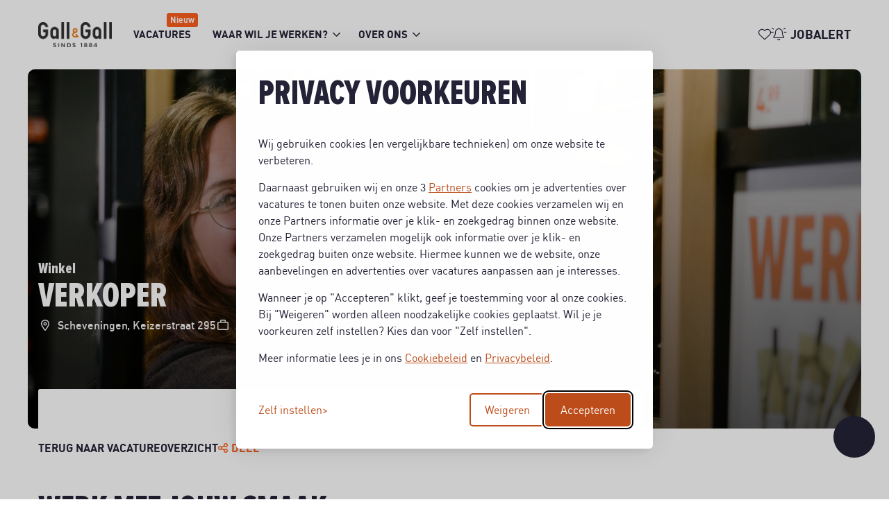

--- FILE ---
content_type: text/html; charset=UTF-8
request_url: https://werk.gall.nl/vacature/758/verkoper-645
body_size: 13476
content:

<!DOCTYPE html>
<html lang="nl">
<head>
                <script nonce='8cMiKhmmbZkBrueTj9IJ4w=='>(function (w, d, s, l, i) {
                w[l] = w[l] || [];
                w[l].push({
                    'gtm.start':
                        new Date().getTime(), event: 'gtm.js'
                });
                var f = d.getElementsByTagName(s)[0],
                    j = d.createElement(s), dl = l != 'dataLayer' ? '&l=' + l : '';
                j.async = true;
                j.src =
                    'https://www.googletagmanager.com/gtm.js?id=' + i + dl;
                var n = d.querySelector('[nonce]');
                n && j.setAttribute('nonce', n.nonce || n.getAttribute('nonce'));
                f.parentNode.insertBefore(j, f);
            })(window, document, 'script', 'dataLayer', 'GTM-NXN6WFPV');</script>
    
    <script nonce="8cMiKhmmbZkBrueTj9IJ4w==">window.dataLayer = window.dataLayer || [];
dataLayer.push({
    job: {
        web_page_id: "326813",
        web_site_id: "4592",
        refno: "758",
        title: "Verkoper"
    },
    pagePostType: "job",
    pagePostType2: "single-job",
    pagePostAuthor: "GetNoticed"
});</script>
<script nonce="8cMiKhmmbZkBrueTj9IJ4w==">window.dataLayer = window.dataLayer || [];
dataLayer.push({ ecommerce: null });
dataLayer.push({
    event: "view_item",
    ecommerce: {
        currency: "EUR",
        value: "1",
        items: [
            {
                item_id: "758",
                item_name: "Verkoper",
                affiliation: "Gall & Gall",
                item_category: "",
                item_brand: "Gall &amp; Gall",
                price: "0.00",
                item_quantity: 1
            }
        ],
    }
});</script>        <!-- Google Tag Manager -->
<script nonce="8cMiKhmmbZkBrueTj9IJ4w==">(function(w,d,s,l,i){w[l]=w[l]||[];w[l].push({'gtm.start':
new Date().getTime(),event:'gtm.js'});var f=d.getElementsByTagName(s)[0],
j=d.createElement(s),dl=l!='dataLayer'?'&l='+l:'';j.async=true;j.src=
'https://www.googletagmanager.com/gtm.js?id='+i+dl;f.parentNode.insertBefore(j,f);
})(window,document,'script','dataLayer','GTM-NXN6WFPV');</script>
<!-- End Google Tag Manager -->

            <meta charset="utf-8">
                    <meta name="viewport" content="width=device-width, initial-scale=1">
                <meta http-equiv="X-UA-Compatible" content="IE=edge"/>
        <meta name="format-detection" content="telephone=no">
                <link rel="alternate" href="https://werk.gall.nl/vacature/758/verkoper-645" hreflang="nl">
    
    <!-- Primary Meta Tags -->
    <title>Vacature Verkoper in Scheveningen</title>
<meta name="description" content="Vacature Verkoper in Scheveningen voor Gall & Gall" />

    <!-- Open graph / Facebook -->
    <meta property="og:title" content="Verkoper | Gall & Gall" />
<meta property="og:description" content="" />
<meta property="og:url" content="https://werk.gall.nl/vacature/758/verkoper-645" />
<meta property="og:image" content="https://werk.gall.nl/media/cache/w1200/uploads/Gall%20_%20Gall-51%20%281%29.jpg" />
<meta property="og:type" content="website" />

    <script nonce="8cMiKhmmbZkBrueTj9IJ4w==">
    function playAllVideoBg() {
        $('.is_video_bg').each(function () {
            var id = jQuery(this).find('.screen').attr('id');
            $('#' + id).data("youtubePlayer").onYouTubePlayerAPIReady();
        });
    }
</script>
                                    <script type="application/ld+json" nonce="8cMiKhmmbZkBrueTj9IJ4w==">
{
    "@context": "https:\/\/schema.org",
    "@type": "JobPosting",
    "datePosted": "2023-06-30T12:30:26+02:00",
    "description": "<p>Als (aankomend) Verkoper bij Gall &amp; Gall ben jij het gezicht van de winkel. Jij helpt klanten niet alleen kiezen, maar inspireert ze om hun momenten bewuster te beleven. Dat is onze missie. Dat betekent dat je verder kijkt dan de fles: je denkt mee over het verhaal erachter, het gerecht waar het bij past of hoe een alcoholvrije optie een feestje compleet maakt. Jij zorgt dat klanten naar buiten gaan met het juiste advies \u00e9n een goed gevoel.<\/p><p>Je maakt het klanten makkelijk: geen gedoe, een soepel proces, (online) bestellingen worden snel afgehandeld en alles wat ze nodig hebben is beschikbaar in jouw winkel. Je ziet kansen en grijpt ze. Twijfelt een klant? Jij geeft net die tip die het verschil maakt. Bereidt iemand een feestje voor? Jij komt met een suggestie die het moment bijzonder maakt. En wanneer een aanbieding perfect past bij hun keuze, wijs je daar slim op. Zo combineer je persoonlijke aandacht, expertise, gemak en een vleugje verrassing in elk contact. Het resultaat? Klanten gaan niet alleen met een fles naar huis, maar met een ervaring die ze graag opnieuw willen beleven.<\/p><p paraeid=\"{b31a5e47-3a69-416a-b9fc-fe6ecba7cf32}{96}\" paraid=\"35295110\"><strong>Wat neem je mee?\u202f&nbsp;<\/strong><\/p><p>Je hebt plezier in contact met klanten en durft het gesprek aan te gaan. Je bent nieuwsgierig naar dranken en wilt alles leren over wijn, whisky, cocktails en alcoholvrije opties. Daarnaast heb je een ondernemende instelling: je ziet kansen in elk moment en durft initiatief te nemen om klanten te verrassen met een goed advies. En bovenal: je brengt jouw eigen smaak mee: jouw persoonlijkheid en enthousiasme maken het verschil in elk contact.<ins cite=\"mailto:Chantal%20de%20Vries\" datetime=\"2025-11-24T15:38\"><span><o:p><\/o:p><\/span><\/ins><\/p><p paraeid=\"{b31a5e47-3a69-416a-b9fc-fe6ecba7cf32}{112}\" paraid=\"1154185656\"><strong>Wij bieden\u2026&nbsp;<\/strong><\/p><ul><li paraeid=\"{b31a5e47-3a69-416a-b9fc-fe6ecba7cf32}{118}\" paraid=\"1292456626\">Een goed salaris plus een winstuitkering&nbsp;<\/li><li paraeid=\"{b31a5e47-3a69-416a-b9fc-fe6ecba7cf32}{124}\" paraid=\"2041995804\">Flexibele werktijden&nbsp;<\/li><li paraeid=\"{b31a5e47-3a69-416a-b9fc-fe6ecba7cf32}{130}\" paraid=\"1692317732\">Veel verantwoordelijkheid; je mag regelmatig zelf de winkel runnen&nbsp;<\/li><li paraeid=\"{b31a5e47-3a69-416a-b9fc-fe6ecba7cf32}{136}\" paraid=\"1330328458\">Een afwisselend takenpakket waaronder ook voorraadbeheer en administratieve werkzaamheden\u202f&nbsp;<\/li><li paraeid=\"{b31a5e47-3a69-416a-b9fc-fe6ecba7cf32}{142}\" paraid=\"319100325\">Opleidingen en (online) trainingen om een expert te worden in dranken en verkoop\u202f&nbsp;<\/li><li paraeid=\"{b31a5e47-3a69-416a-b9fc-fe6ecba7cf32}{148}\" paraid=\"1159466142\">Opleiding sociale hygi\u00ebne\u202f&nbsp;<\/li><\/ul><p paraeid=\"{b31a5e47-3a69-416a-b9fc-fe6ecba7cf32}{154}\" paraid=\"1612510117\"><strong>Ben jij iemand die\u2026\u202f&nbsp;<\/strong><\/p><ul><li paraeid=\"{b31a5e47-3a69-416a-b9fc-fe6ecba7cf32}{164}\" paraid=\"1371271298\">21 jaar of ouder is&nbsp;<\/li><li paraeid=\"{b31a5e47-3a69-416a-b9fc-fe6ecba7cf32}{164}\" paraid=\"1371271298\">Een commerci\u00eble blik heeft&nbsp;<\/li><li paraeid=\"{b31a5e47-3a69-416a-b9fc-fe6ecba7cf32}{170}\" paraid=\"839292627\">Alles wil leren over wijn en sterke drank&nbsp;<\/li><li paraeid=\"{b31a5e47-3a69-416a-b9fc-fe6ecba7cf32}{176}\" paraid=\"1104474163\">Energie krijgt van het helpen en adviseren van klanten\u202f&nbsp;<\/li><\/ul><p paraeid=\"{b31a5e47-3a69-416a-b9fc-fe6ecba7cf32}{182}\" paraid=\"554671184\">Dan zijn wij op zoek naar jou als onze nieuwe Verkoper!\u202f<\/p>",
    "hiringOrganization": {
        "@type": "Organization",
        "name": "Gall & Gall",
        "logo": "companyLogo"
    },
    "jobLocation": {
        "@type": "Place",
        "address": {
            "@type": "PostalAddress",
            "streetAddress": "Keizerstraat 295",
            "addressLocality": "Scheveningen",
            "postalCode": "2584 BG",
            "addressCountry": "Nederland"
        }
    },
    "title": "Verkoper",
    "validThrough": "2025-12-31T22:59:59+01:00",
    "baseSalary": {
        "@type": "MonetaryAmount",
        "currency": "EUR",
        "value": {
            "@type": "QuantitativeValue",
            "unitText": "HOUR",
            "value": "0"
        }
    },
    "directApply": true
}
</script>
            
        <script nonce="8cMiKhmmbZkBrueTj9IJ4w==">
        const heroImages = [{"file_name":"\/uploads\/Gall _ Gall-51 (1).jpg","meta_information":null,"w360xh420":"https:\/\/werk.gall.nl\/media\/cache\/w360xh420\/uploads\/Gall%20_%20Gall-51%20%281%29.jpg","w200xh200":"https:\/\/werk.gall.nl\/media\/cache\/w200xh200\/uploads\/Gall%20_%20Gall-51%20%281%29.jpg","w500xh500":"https:\/\/werk.gall.nl\/media\/cache\/w500xh500\/uploads\/Gall%20_%20Gall-51%20%281%29.jpg","w240":"https:\/\/werk.gall.nl\/media\/cache\/w240\/uploads\/Gall%20_%20Gall-51%20%281%29.jpg","w240_parent":"https:\/\/werk.gall.nl\/media\/cache\/resolve\/w240_parent\/uploads\/Gall%20_%20Gall-51%20%281%29.jpg","w480":"https:\/\/werk.gall.nl\/media\/cache\/w480\/uploads\/Gall%20_%20Gall-51%20%281%29.jpg","w580":"https:\/\/werk.gall.nl\/media\/cache\/w580\/uploads\/Gall%20_%20Gall-51%20%281%29.jpg","w720":"https:\/\/werk.gall.nl\/media\/cache\/w720\/uploads\/Gall%20_%20Gall-51%20%281%29.jpg","original":"https:\/\/werk.gall.nl\/media\/cache\/original\/uploads\/Gall%20_%20Gall-51%20%281%29.jpg","original_parent":"https:\/\/werk.gall.nl\/media\/cache\/resolve\/original_parent\/uploads\/Gall%20_%20Gall-51%20%281%29.jpg","square_100x100_crop":"https:\/\/werk.gall.nl\/media\/cache\/square_100x100_crop\/uploads\/Gall%20_%20Gall-51%20%281%29.jpg","w480xh240":"https:\/\/werk.gall.nl\/media\/cache\/w480xh240\/uploads\/Gall%20_%20Gall-51%20%281%29.jpg","w992xh550":"https:\/\/werk.gall.nl\/media\/cache\/w992xh550\/uploads\/Gall%20_%20Gall-51%20%281%29.jpg","w992xh550_animated":"https:\/\/werk.gall.nl\/media\/cache\/w992xh550_animated\/uploads\/Gall%20_%20Gall-51%20%281%29.jpg","scale_100x100":"https:\/\/werk.gall.nl\/media\/cache\/scale_100x100\/uploads\/Gall%20_%20Gall-51%20%281%29.jpg","w330xh150":"https:\/\/werk.gall.nl\/media\/cache\/w330xh150\/uploads\/Gall%20_%20Gall-51%20%281%29.jpg","w767xh575":"https:\/\/werk.gall.nl\/media\/cache\/w767xh575\/uploads\/Gall%20_%20Gall-51%20%281%29.jpg","w768xh432_crop":"https:\/\/werk.gall.nl\/media\/cache\/w768xh432_crop\/uploads\/Gall%20_%20Gall-51%20%281%29.jpg","bos_testimonial":"https:\/\/werk.gall.nl\/media\/cache\/bos_testimonial\/uploads\/Gall%20_%20Gall-51%20%281%29.jpg","bdo_testimonial":"https:\/\/werk.gall.nl\/media\/cache\/bdo_testimonial\/uploads\/Gall%20_%20Gall-51%20%281%29.jpg","w1140xh424":"https:\/\/werk.gall.nl\/media\/cache\/w1140xh424\/uploads\/Gall%20_%20Gall-51%20%281%29.jpg","ahold_testimonial_crop_center":"https:\/\/werk.gall.nl\/media\/cache\/ahold_testimonial_crop_center\/uploads\/Gall%20_%20Gall-51%20%281%29.jpg","square_100x100":"https:\/\/werk.gall.nl\/media\/cache\/square_100x100\/uploads\/Gall%20_%20Gall-51%20%281%29.jpg","w270xh300":"https:\/\/werk.gall.nl\/media\/cache\/w270xh300\/uploads\/Gall%20_%20Gall-51%20%281%29.jpg","w704xh458":"https:\/\/werk.gall.nl\/media\/cache\/w704xh458\/uploads\/Gall%20_%20Gall-51%20%281%29.jpg"},{"file_name":"\/uploads\/Gall _ Gall-82 (1).jpg","meta_information":null,"w360xh420":"https:\/\/werk.gall.nl\/media\/cache\/w360xh420\/uploads\/Gall%20_%20Gall-82%20%281%29.jpg","w200xh200":"https:\/\/werk.gall.nl\/media\/cache\/w200xh200\/uploads\/Gall%20_%20Gall-82%20%281%29.jpg","w500xh500":"https:\/\/werk.gall.nl\/media\/cache\/w500xh500\/uploads\/Gall%20_%20Gall-82%20%281%29.jpg","w240":"https:\/\/werk.gall.nl\/media\/cache\/w240\/uploads\/Gall%20_%20Gall-82%20%281%29.jpg","w240_parent":"https:\/\/werk.gall.nl\/media\/cache\/resolve\/w240_parent\/uploads\/Gall%20_%20Gall-82%20%281%29.jpg","w480":"https:\/\/werk.gall.nl\/media\/cache\/w480\/uploads\/Gall%20_%20Gall-82%20%281%29.jpg","w580":"https:\/\/werk.gall.nl\/media\/cache\/w580\/uploads\/Gall%20_%20Gall-82%20%281%29.jpg","w720":"https:\/\/werk.gall.nl\/media\/cache\/w720\/uploads\/Gall%20_%20Gall-82%20%281%29.jpg","original":"https:\/\/werk.gall.nl\/media\/cache\/original\/uploads\/Gall%20_%20Gall-82%20%281%29.jpg","original_parent":"https:\/\/werk.gall.nl\/media\/cache\/resolve\/original_parent\/uploads\/Gall%20_%20Gall-82%20%281%29.jpg","square_100x100_crop":"https:\/\/werk.gall.nl\/media\/cache\/square_100x100_crop\/uploads\/Gall%20_%20Gall-82%20%281%29.jpg","w480xh240":"https:\/\/werk.gall.nl\/media\/cache\/w480xh240\/uploads\/Gall%20_%20Gall-82%20%281%29.jpg","w992xh550":"https:\/\/werk.gall.nl\/media\/cache\/w992xh550\/uploads\/Gall%20_%20Gall-82%20%281%29.jpg","w992xh550_animated":"https:\/\/werk.gall.nl\/media\/cache\/w992xh550_animated\/uploads\/Gall%20_%20Gall-82%20%281%29.jpg","scale_100x100":"https:\/\/werk.gall.nl\/media\/cache\/scale_100x100\/uploads\/Gall%20_%20Gall-82%20%281%29.jpg","w330xh150":"https:\/\/werk.gall.nl\/media\/cache\/w330xh150\/uploads\/Gall%20_%20Gall-82%20%281%29.jpg","w767xh575":"https:\/\/werk.gall.nl\/media\/cache\/w767xh575\/uploads\/Gall%20_%20Gall-82%20%281%29.jpg","w768xh432_crop":"https:\/\/werk.gall.nl\/media\/cache\/w768xh432_crop\/uploads\/Gall%20_%20Gall-82%20%281%29.jpg","bos_testimonial":"https:\/\/werk.gall.nl\/media\/cache\/bos_testimonial\/uploads\/Gall%20_%20Gall-82%20%281%29.jpg","bdo_testimonial":"https:\/\/werk.gall.nl\/media\/cache\/bdo_testimonial\/uploads\/Gall%20_%20Gall-82%20%281%29.jpg","w1140xh424":"https:\/\/werk.gall.nl\/media\/cache\/w1140xh424\/uploads\/Gall%20_%20Gall-82%20%281%29.jpg","ahold_testimonial_crop_center":"https:\/\/werk.gall.nl\/media\/cache\/ahold_testimonial_crop_center\/uploads\/Gall%20_%20Gall-82%20%281%29.jpg","square_100x100":"https:\/\/werk.gall.nl\/media\/cache\/square_100x100\/uploads\/Gall%20_%20Gall-82%20%281%29.jpg","w270xh300":"https:\/\/werk.gall.nl\/media\/cache\/w270xh300\/uploads\/Gall%20_%20Gall-82%20%281%29.jpg","w704xh458":"https:\/\/werk.gall.nl\/media\/cache\/w704xh458\/uploads\/Gall%20_%20Gall-82%20%281%29.jpg"},{"file_name":"\/uploads\/Gall _ Gall-7 (1).jpg","meta_information":null,"w360xh420":"https:\/\/werk.gall.nl\/media\/cache\/w360xh420\/uploads\/Gall%20_%20Gall-7%20%281%29.jpg","w200xh200":"https:\/\/werk.gall.nl\/media\/cache\/w200xh200\/uploads\/Gall%20_%20Gall-7%20%281%29.jpg","w500xh500":"https:\/\/werk.gall.nl\/media\/cache\/w500xh500\/uploads\/Gall%20_%20Gall-7%20%281%29.jpg","w240":"https:\/\/werk.gall.nl\/media\/cache\/w240\/uploads\/Gall%20_%20Gall-7%20%281%29.jpg","w240_parent":"https:\/\/werk.gall.nl\/media\/cache\/resolve\/w240_parent\/uploads\/Gall%20_%20Gall-7%20%281%29.jpg","w480":"https:\/\/werk.gall.nl\/media\/cache\/w480\/uploads\/Gall%20_%20Gall-7%20%281%29.jpg","w580":"https:\/\/werk.gall.nl\/media\/cache\/w580\/uploads\/Gall%20_%20Gall-7%20%281%29.jpg","w720":"https:\/\/werk.gall.nl\/media\/cache\/w720\/uploads\/Gall%20_%20Gall-7%20%281%29.jpg","original":"https:\/\/werk.gall.nl\/media\/cache\/original\/uploads\/Gall%20_%20Gall-7%20%281%29.jpg","original_parent":"https:\/\/werk.gall.nl\/media\/cache\/resolve\/original_parent\/uploads\/Gall%20_%20Gall-7%20%281%29.jpg","square_100x100_crop":"https:\/\/werk.gall.nl\/media\/cache\/square_100x100_crop\/uploads\/Gall%20_%20Gall-7%20%281%29.jpg","w480xh240":"https:\/\/werk.gall.nl\/media\/cache\/w480xh240\/uploads\/Gall%20_%20Gall-7%20%281%29.jpg","w992xh550":"https:\/\/werk.gall.nl\/media\/cache\/w992xh550\/uploads\/Gall%20_%20Gall-7%20%281%29.jpg","w992xh550_animated":"https:\/\/werk.gall.nl\/media\/cache\/w992xh550_animated\/uploads\/Gall%20_%20Gall-7%20%281%29.jpg","scale_100x100":"https:\/\/werk.gall.nl\/media\/cache\/scale_100x100\/uploads\/Gall%20_%20Gall-7%20%281%29.jpg","w330xh150":"https:\/\/werk.gall.nl\/media\/cache\/w330xh150\/uploads\/Gall%20_%20Gall-7%20%281%29.jpg","w767xh575":"https:\/\/werk.gall.nl\/media\/cache\/w767xh575\/uploads\/Gall%20_%20Gall-7%20%281%29.jpg","w768xh432_crop":"https:\/\/werk.gall.nl\/media\/cache\/w768xh432_crop\/uploads\/Gall%20_%20Gall-7%20%281%29.jpg","bos_testimonial":"https:\/\/werk.gall.nl\/media\/cache\/bos_testimonial\/uploads\/Gall%20_%20Gall-7%20%281%29.jpg","bdo_testimonial":"https:\/\/werk.gall.nl\/media\/cache\/bdo_testimonial\/uploads\/Gall%20_%20Gall-7%20%281%29.jpg","w1140xh424":"https:\/\/werk.gall.nl\/media\/cache\/w1140xh424\/uploads\/Gall%20_%20Gall-7%20%281%29.jpg","ahold_testimonial_crop_center":"https:\/\/werk.gall.nl\/media\/cache\/ahold_testimonial_crop_center\/uploads\/Gall%20_%20Gall-7%20%281%29.jpg","square_100x100":"https:\/\/werk.gall.nl\/media\/cache\/square_100x100\/uploads\/Gall%20_%20Gall-7%20%281%29.jpg","w270xh300":"https:\/\/werk.gall.nl\/media\/cache\/w270xh300\/uploads\/Gall%20_%20Gall-7%20%281%29.jpg","w704xh458":"https:\/\/werk.gall.nl\/media\/cache\/w704xh458\/uploads\/Gall%20_%20Gall-7%20%281%29.jpg"},{"file_name":"\/uploads\/Gall _ Gall-95-6489d35722b770.64232394.jpg","meta_information":null,"w360xh420":"https:\/\/werk.gall.nl\/media\/cache\/w360xh420\/uploads\/Gall%20_%20Gall-95-6489d35722b770.64232394.jpg","w200xh200":"https:\/\/werk.gall.nl\/media\/cache\/w200xh200\/uploads\/Gall%20_%20Gall-95-6489d35722b770.64232394.jpg","w500xh500":"https:\/\/werk.gall.nl\/media\/cache\/w500xh500\/uploads\/Gall%20_%20Gall-95-6489d35722b770.64232394.jpg","w240":"https:\/\/werk.gall.nl\/media\/cache\/w240\/uploads\/Gall%20_%20Gall-95-6489d35722b770.64232394.jpg","w240_parent":"https:\/\/werk.gall.nl\/media\/cache\/resolve\/w240_parent\/uploads\/Gall%20_%20Gall-95-6489d35722b770.64232394.jpg","w480":"https:\/\/werk.gall.nl\/media\/cache\/w480\/uploads\/Gall%20_%20Gall-95-6489d35722b770.64232394.jpg","w580":"https:\/\/werk.gall.nl\/media\/cache\/w580\/uploads\/Gall%20_%20Gall-95-6489d35722b770.64232394.jpg","w720":"https:\/\/werk.gall.nl\/media\/cache\/w720\/uploads\/Gall%20_%20Gall-95-6489d35722b770.64232394.jpg","original":"https:\/\/werk.gall.nl\/media\/cache\/original\/uploads\/Gall%20_%20Gall-95-6489d35722b770.64232394.jpg","original_parent":"https:\/\/werk.gall.nl\/media\/cache\/resolve\/original_parent\/uploads\/Gall%20_%20Gall-95-6489d35722b770.64232394.jpg","square_100x100_crop":"https:\/\/werk.gall.nl\/media\/cache\/square_100x100_crop\/uploads\/Gall%20_%20Gall-95-6489d35722b770.64232394.jpg","w480xh240":"https:\/\/werk.gall.nl\/media\/cache\/w480xh240\/uploads\/Gall%20_%20Gall-95-6489d35722b770.64232394.jpg","w992xh550":"https:\/\/werk.gall.nl\/media\/cache\/w992xh550\/uploads\/Gall%20_%20Gall-95-6489d35722b770.64232394.jpg","w992xh550_animated":"https:\/\/werk.gall.nl\/media\/cache\/w992xh550_animated\/uploads\/Gall%20_%20Gall-95-6489d35722b770.64232394.jpg","scale_100x100":"https:\/\/werk.gall.nl\/media\/cache\/scale_100x100\/uploads\/Gall%20_%20Gall-95-6489d35722b770.64232394.jpg","w330xh150":"https:\/\/werk.gall.nl\/media\/cache\/w330xh150\/uploads\/Gall%20_%20Gall-95-6489d35722b770.64232394.jpg","w767xh575":"https:\/\/werk.gall.nl\/media\/cache\/w767xh575\/uploads\/Gall%20_%20Gall-95-6489d35722b770.64232394.jpg","w768xh432_crop":"https:\/\/werk.gall.nl\/media\/cache\/w768xh432_crop\/uploads\/Gall%20_%20Gall-95-6489d35722b770.64232394.jpg","bos_testimonial":"https:\/\/werk.gall.nl\/media\/cache\/bos_testimonial\/uploads\/Gall%20_%20Gall-95-6489d35722b770.64232394.jpg","bdo_testimonial":"https:\/\/werk.gall.nl\/media\/cache\/bdo_testimonial\/uploads\/Gall%20_%20Gall-95-6489d35722b770.64232394.jpg","w1140xh424":"https:\/\/werk.gall.nl\/media\/cache\/w1140xh424\/uploads\/Gall%20_%20Gall-95-6489d35722b770.64232394.jpg","ahold_testimonial_crop_center":"https:\/\/werk.gall.nl\/media\/cache\/ahold_testimonial_crop_center\/uploads\/Gall%20_%20Gall-95-6489d35722b770.64232394.jpg","square_100x100":"https:\/\/werk.gall.nl\/media\/cache\/square_100x100\/uploads\/Gall%20_%20Gall-95-6489d35722b770.64232394.jpg","w270xh300":"https:\/\/werk.gall.nl\/media\/cache\/w270xh300\/uploads\/Gall%20_%20Gall-95-6489d35722b770.64232394.jpg","w704xh458":"https:\/\/werk.gall.nl\/media\/cache\/w704xh458\/uploads\/Gall%20_%20Gall-95-6489d35722b770.64232394.jpg"},{"file_name":"\/uploads\/Gall _ Gall-24.jpg","meta_information":null,"w360xh420":"https:\/\/werk.gall.nl\/media\/cache\/w360xh420\/uploads\/Gall%20_%20Gall-24.jpg","w200xh200":"https:\/\/werk.gall.nl\/media\/cache\/w200xh200\/uploads\/Gall%20_%20Gall-24.jpg","w500xh500":"https:\/\/werk.gall.nl\/media\/cache\/w500xh500\/uploads\/Gall%20_%20Gall-24.jpg","w240":"https:\/\/werk.gall.nl\/media\/cache\/w240\/uploads\/Gall%20_%20Gall-24.jpg","w240_parent":"https:\/\/werk.gall.nl\/media\/cache\/resolve\/w240_parent\/uploads\/Gall%20_%20Gall-24.jpg","w480":"https:\/\/werk.gall.nl\/media\/cache\/w480\/uploads\/Gall%20_%20Gall-24.jpg","w580":"https:\/\/werk.gall.nl\/media\/cache\/w580\/uploads\/Gall%20_%20Gall-24.jpg","w720":"https:\/\/werk.gall.nl\/media\/cache\/w720\/uploads\/Gall%20_%20Gall-24.jpg","original":"https:\/\/werk.gall.nl\/media\/cache\/original\/uploads\/Gall%20_%20Gall-24.jpg","original_parent":"https:\/\/werk.gall.nl\/media\/cache\/resolve\/original_parent\/uploads\/Gall%20_%20Gall-24.jpg","square_100x100_crop":"https:\/\/werk.gall.nl\/media\/cache\/square_100x100_crop\/uploads\/Gall%20_%20Gall-24.jpg","w480xh240":"https:\/\/werk.gall.nl\/media\/cache\/w480xh240\/uploads\/Gall%20_%20Gall-24.jpg","w992xh550":"https:\/\/werk.gall.nl\/media\/cache\/w992xh550\/uploads\/Gall%20_%20Gall-24.jpg","w992xh550_animated":"https:\/\/werk.gall.nl\/media\/cache\/w992xh550_animated\/uploads\/Gall%20_%20Gall-24.jpg","scale_100x100":"https:\/\/werk.gall.nl\/media\/cache\/scale_100x100\/uploads\/Gall%20_%20Gall-24.jpg","w330xh150":"https:\/\/werk.gall.nl\/media\/cache\/w330xh150\/uploads\/Gall%20_%20Gall-24.jpg","w767xh575":"https:\/\/werk.gall.nl\/media\/cache\/w767xh575\/uploads\/Gall%20_%20Gall-24.jpg","w768xh432_crop":"https:\/\/werk.gall.nl\/media\/cache\/w768xh432_crop\/uploads\/Gall%20_%20Gall-24.jpg","bos_testimonial":"https:\/\/werk.gall.nl\/media\/cache\/bos_testimonial\/uploads\/Gall%20_%20Gall-24.jpg","bdo_testimonial":"https:\/\/werk.gall.nl\/media\/cache\/bdo_testimonial\/uploads\/Gall%20_%20Gall-24.jpg","w1140xh424":"https:\/\/werk.gall.nl\/media\/cache\/w1140xh424\/uploads\/Gall%20_%20Gall-24.jpg","ahold_testimonial_crop_center":"https:\/\/werk.gall.nl\/media\/cache\/ahold_testimonial_crop_center\/uploads\/Gall%20_%20Gall-24.jpg","square_100x100":"https:\/\/werk.gall.nl\/media\/cache\/square_100x100\/uploads\/Gall%20_%20Gall-24.jpg","w270xh300":"https:\/\/werk.gall.nl\/media\/cache\/w270xh300\/uploads\/Gall%20_%20Gall-24.jpg","w704xh458":"https:\/\/werk.gall.nl\/media\/cache\/w704xh458\/uploads\/Gall%20_%20Gall-24.jpg"}];
                const externalVacancyId = "326813";
            </script>

            <link rel="icon" type="image/x-icon" href="/uploads/icon.png"/>
    
            <link rel="stylesheet" href="/base/build/v5-font-face.css?87e42c8c" nonce="8cMiKhmmbZkBrueTj9IJ4w==">         <link rel="stylesheet" href="/base/build/fontawesome.css?83174117" nonce="8cMiKhmmbZkBrueTj9IJ4w==">         <link rel="stylesheet" href="/base/build/fa-regular.css?c74b9f82" nonce="8cMiKhmmbZkBrueTj9IJ4w==">
        <link rel="stylesheet" href="/base/build/fa-solid.css?9b1fbde3" nonce="8cMiKhmmbZkBrueTj9IJ4w==">
        <link rel="stylesheet" href="/base/build/fa-light.css?5af75073" nonce="8cMiKhmmbZkBrueTj9IJ4w==">
        <link rel="stylesheet" href="/base/build/fa-thin.css?e9185397" nonce="8cMiKhmmbZkBrueTj9IJ4w==">
        <link rel="stylesheet" href="/base/build/fa-brands.css?442f9809" nonce="8cMiKhmmbZkBrueTj9IJ4w==">
        <link rel="stylesheet" href="/base/build/fa-duotone.css?554aaa5c" nonce="8cMiKhmmbZkBrueTj9IJ4w==">
        <link rel="stylesheet" href="/base/build/fa-sharp-light.css?f4ff96e7" nonce="8cMiKhmmbZkBrueTj9IJ4w==">
        <link rel="stylesheet" href="/base/build/fa-sharp-regular.css?3f933645" nonce="8cMiKhmmbZkBrueTj9IJ4w==">
        <link rel="stylesheet" href="/base/build/fa-sharp-solid.css?2f5e155a" nonce="8cMiKhmmbZkBrueTj9IJ4w==">
    
                        <link rel="stylesheet" as="style" href="/page/css/serena/contentbox/box.min.css">
        <link rel="stylesheet" as="style" href="/page/css/serena/bootstrap/bootstrap.5.3.min.css"/>
        <link rel="stylesheet" as="style" href="/page/css/serena/states/compiled-states.min.css"/>
        <link rel="stylesheet" href="/build/serena.vendor.css?0b5b4b12" nonce="8cMiKhmmbZkBrueTj9IJ4w==">
        <link rel="stylesheet" href="/build/serena.main.css?01d71010" nonce="8cMiKhmmbZkBrueTj9IJ4w==">
        <link rel="stylesheet" href="/build/serena.c.components.css?ab92b751" nonce="8cMiKhmmbZkBrueTj9IJ4w==">
        <link rel="stylesheet" href="/build/serena.c.inputs.css?6b1f5781" nonce="8cMiKhmmbZkBrueTj9IJ4w==">
        <link rel="stylesheet" href="/build/serena.c.vacancy.css?b2d18891" nonce="8cMiKhmmbZkBrueTj9IJ4w==">
        <link rel="stylesheet" href="/build/serena.l.layouts.css?c87ddfaa" nonce="8cMiKhmmbZkBrueTj9IJ4w==">
        <link rel="stylesheet" href="/build/serena.p.pages.css?35aefc1a" nonce="8cMiKhmmbZkBrueTj9IJ4w==">
                            <link rel="stylesheet" href="/build/ah.extend.css?18ca2cdd" nonce="8cMiKhmmbZkBrueTj9IJ4w==">
    
    <link rel="stylesheet" href="/build/werkenbijgallgall.style.extend.css?8e06b2f7" nonce="8cMiKhmmbZkBrueTj9IJ4w==">

    <link rel="stylesheet" href="/build/serena.p.vacancy.css?c8a793aa" nonce="8cMiKhmmbZkBrueTj9IJ4w==">
    <link rel="stylesheet" href="/build/ah.p.vacancy.css?beff6d9c" nonce="8cMiKhmmbZkBrueTj9IJ4w==">
                                
    <link rel="stylesheet" href="/build/werkenbijgallgall.style.p.vacancy.css?85adb4b1" nonce="8cMiKhmmbZkBrueTj9IJ4w==">

            <link rel="stylesheet" as="style" href="/theme.css"/>
        <link rel="stylesheet" as="style" href="/theme/theme.1.css"/>
    
                                        <link rel="canonical" href="/vacature/758/verkoper-645">
                        
            
    </head>
<body class=" page page_vacancy-detail site_1">
            <noscript>
            <iframe src="https://www.googletagmanager.com/ns.html?id=GTM-NXN6WFPV"
                    height="0" width="0" style="display:none;visibility:hidden"></iframe>
        </noscript>
    
<!-- Google Tag Manager (noscript) -->
<noscript><iframe src="https://www.googletagmanager.com/ns.html?id=GTM-NXN6WFPV"
height="0" width="0" style="display:none;visibility:hidden"></iframe></noscript>
<!-- End Google Tag Manager (noscript) -->
    <header id="applicationHeader" class="is-sticky-header is-idle">
        <div class="container-fluid is-container is-content-fluid">
            <div class="head">
                <div class="grid flex-group">
                    <div class="flex-wrapper">
                                                    <div class="logo">
                                <img loading="lazy" class="site-logo"
                                     src="/uploads/logo.png"
                                     alt="Gall &amp; Gall">
                            </div>
                                                <div class="title-wrapper">
                                                            <div class="sub">
                                                                            <a href="/vacatures/afdeling/winkel">
                                            <span>Winkel</span>
                                        </a>
                                                                    </div>
                                                        <h2>Verkoper</h2>
                        </div>
                    </div>
                    <div class="flex-wrapper">
                        <div class="partial partial_vacancy-options">
    <ul>
                    <li class="location">
                <i class="fa-regular fa-location-dot fa-fw icon-before"></i>
                Scheveningen, Keizerstraat 295            </li>
                                                                                                                        <li>
                        <i class="far fa-briefcase-blank fa-fw icon-before"></i>
                        Aankomend verkoper
                    </li>
                                                                                                                            <li>
                        <i class="far fa-clock fa-fw icon-before"></i>
                        8
                                                                                                                                                                                        - 12
                        </li>
                                                                                                                                            <li>
                        <i class=" fa-fw icon-before"></i>
                        Aankomend verkoper
                    </li>
                                        </ul>
</div>                        <div class="component_button buttons">
                            <div class="actions">
                                                                                                                                                                                                                                    </div>
                        </div>
                    </div>
                </div>
            </div>
        </div>
    </header>
    <header id="applicationFooter" class="is-sticky-header is-idle will-transition">
        <div class="container-fluid is-container is-content-fluid">
            <div class="head">
                <div class="grid flex-group">
                    <div class="partial partial_vacancy-options">
    <ul>
                    <li class="location">
                <i class="fa-regular fa-location-dot fa-fw icon-before"></i>
                Scheveningen, Keizerstraat 295            </li>
                                                                                                                        <li>
                        <i class="far fa-briefcase-blank fa-fw icon-before"></i>
                        Aankomend verkoper
                    </li>
                                                                                                                            <li>
                        <i class="far fa-clock fa-fw icon-before"></i>
                        8
                                                                                                                                                                                        - 12
                        </li>
                                                                                                                                            <li>
                        <i class=" fa-fw icon-before"></i>
                        Aankomend verkoper
                    </li>
                                        </ul>
</div>                    <div class="component_button buttons">
                                            </div>
                </div>
            </div>
        </div>
    </header>

        




<!-- desktop header -->
        <header id="mainHeader" class="l-col-3 " data-component="MegaMenuToggle">
                                                <div class="is-container is-content-1200">
                            <div class="head">
                    <div class="grid flex-group">
                                                    <div class="site-logo">
    <a href="/"
       title="Gall &amp; Gall">
        <img loading="lazy" src="/uploads/logo.png"
             alt="Gall &amp; Gall">
    </a>
</div>                                                                            
<div class="site-nav">
    <nav class="header-nav">
        <ul>
                                                                                                <li tabindex="0" class="">

                    <a title="Vacatures" href="/vacatures">
                        <span class="">Vacatures</span>
                            <span class="badge badge-float badge-notification badge--notification-bubble show">Nieuw</span>
                    </a>
    

                </li>
    
                                                                                                <li tabindex="0" class=" has-submenu ">

                    <a title="Waar wil je werken?" href="/waar-wil-je-werken">
                        <span class="">Waar wil je werken?</span>
                    </a>
    

                    <ul>
                                                                                                <li tabindex="0" class="">

                    <a title="Winkel" href="
                                                                                                                            /option/afdeling/winkel
                            "><span>Winkel</span></a>
    

                </li>
    
                                                                                                <li tabindex="0" class="">

                    <a title="Hoofdkantoor" href="
                                                                                                                            /option/afdeling/hoofdkantoor
                            "><span>Hoofdkantoor</span></a>
    

                </li>
    
                                                                                                <li tabindex="0" class="">

                    <a title="Distributie" href="
                                                                                                                            /option/afdeling/distributie
                            "><span>Distributie</span></a>
    

                </li>
    
                            </ul>
                </li>
    
                                                                                                <li tabindex="0" class=" has-submenu ">

                    <a title="Over ons" href="/over-ons">
                        <span class="">Over ons</span>
                    </a>
    

                    <ul>
                                                                                                        <li tabindex="0" class="">

                    <a title="Diversiteit &amp; Inclusie" href="/Diversiteit-Inclusie">
                        <span class="">Diversiteit &amp; Inclusie</span>
                    </a>
    

                </li>
    
                                                                                                        <li tabindex="0" class="">

                    <a title="Wat bieden we je?" href="/wat-bieden-we">
                        <span class="">Wat bieden we je?</span>
                    </a>
    

                </li>
    
                                                                                                        <li tabindex="0" class="">

                    <a title="Ontwikkel je talent" href="/https://werk.gall.nl/ontwikkel-je-talent">
                        <span class="">Ontwikkel je talent</span>
                    </a>
    

                </li>
    
                                                                                                        <li tabindex="0" class="">

                    <a title="Onze verhalen" href="/verhalen">
                        <span class="">Onze verhalen</span>
                    </a>
    

                </li>
    
                                                                                                        <li tabindex="0" class="">

                    <a title="Merken" href="/merken">
                        <span class="">Merken</span>
                    </a>
    

                </li>
    
                            </ul>
                </li>
    
                    </ul>
    </nav>
</div>                                                    <div class="user-nav component_button">
        <div class="actions">
            
                    <div class="language-switch-placeholder">
            </div>
                            <a href="/favorieten"
           class=" is-btn is-btn- favorites-toggle">
            <span data-component="FavoriteCount">
                <i class="fal fa-heart"></i><span
                        class="d-none">Favorieten</span>
                <div class="badge badge-float badge-notification badge--notification-bubble"
                     data-target="FavoriteCount">0</div>
            </span>
        </a>
                <a class="is-btn jobalert-toggle is-btn-jobalert is-btn-accent"
           href="/jobalert" data-component="JobAlertModal">
            <i class="fal fa-bell-on icon-before"></i><span>Jobalert</span>
                                </a>
                        </div>
    </div>
                    </div>
                </div>
                        <!-- mobile header -->
                            <div data-component="MenuMobile" class="head mobile">
                    <div class="grid flex-group">
                            <div class="site-nav">
        <div class="component_button">
            <div class="actions">
                <button type="button" id="c-button--slide-left"
                        class="navbar-toggle c-button--slide-left is-btn is-btn-icon">
                    <span class="icon-bar"></span>
                    <span class="icon-bar"></span>
                    <span class="icon-bar"></span>
                    <span>Menu</span>
                </button>
            </div>
        </div>
    </div>
                                                    <div class="site-logo">
    <a href="/"
       title="Gall &amp; Gall">
        <img loading="lazy" src="/uploads/logo.png"
             alt="Gall &amp; Gall">
    </a>
</div>                                                    <div class="user-nav">
        <div class="component_button">
            <div class="actions">
                                

                        <div class="language-switch-placeholder">
            </div>
                                        <a href="/favorieten"
               class=" is-btn favorites-toggle">
            <span data-component="FavoriteCount">
                <i class="fal fa-heart"></i>
                <div class="badge badge-float badge-notification badge--notification-bubble"
                     data-target="FavoriteCount">0</div>
            </span>
            </a>
                                    <a class="is-btn is-btn-icon jobalert-toggle is-btn-jobalert is-btn-accent"
               href="/jobalert" data-component="JobAlertModal">
                <i class="fal fa-bell-on"></i>
            </a>
                                                </div>
        </div>
    </div>
                    </div>
                </div>
                    </div>
                                                                                                                    </header>

<!-- Mobile menu (slideout) -->
    <div class="mobilemenu" id="o-wrapper">
        <nav id="c-menu--slide-left" class="c-menu c-menu--slide-left">
            <div class="head">
                                    <div class="site-logo">
    <a href="/"
       title="Gall &amp; Gall">
        <img loading="lazy" src="/uploads/logo.png"
             alt="Gall &amp; Gall">
    </a>
</div>                    <div class="btn-wrapper">
                        <div class="search">
                            <div class="search-button">
                <span class="is-btn is-btn-icon search-toggle navbar-toggle--search">
                    <i class="far fa-search"></i>
                </span>
                            </div>
                        </div>
                        <button class="c-menu__close navbar-toggle is-btn is-btn-icon">
                            <i class="far fa-times"></i>
                        </button>
                    </div>
                            </div>
            <div class="wrapper">
                                    <ul class="c-menu__items">
                                                                                                                                                <li class="c-menu__item ">
                            <a class="c-menu__link" title="Vacatures"
                   href="/vacatures?_locale=nl">
                    Vacatures
                                            <span class="badge badge-notification badge--notification-bubble show">Nieuw</span>
                                    </a>
            
                    </li>
    
                                                                                                                        <li class="c-menu__item ">
                            <a class="c-menu__link" title="Waar wil je werken?"
                   href="/waar-wil-je-werken?_locale=nl">
                    Waar wil je werken?
                                    </a>
            
                            <span class="submenu-next">
                <i class="far fa-angle-right"></i>
            </span>
                <ul>
                <span class="submenu-back">
                <i class="far fa-angle-left"></i>
                </span>
                                                                                                        <li class="c-menu__item ">
                            <a class="c-menu__link" title="Winkel"
                   href="/option/afdeling/winkel">Winkel</a>
            
                    </li>
    
                                                                                                        <li class="c-menu__item ">
                            <a class="c-menu__link" title="Hoofdkantoor"
                   href="/option/afdeling/hoofdkantoor">Hoofdkantoor</a>
            
                    </li>
    
                                                                                                        <li class="c-menu__item ">
                            <a class="c-menu__link" title="Distributie"
                   href="/option/afdeling/distributie">Distributie</a>
            
                    </li>
    
                                    </ul>
                    </li>
    
                                                                                                                        <li class="c-menu__item ">
                            <a class="c-menu__link" title="Over ons"
                   href="/over-ons?_locale=nl">
                    Over ons
                                    </a>
            
                            <span class="submenu-next">
                <i class="far fa-angle-right"></i>
            </span>
                <ul>
                <span class="submenu-back">
                <i class="far fa-angle-left"></i>
                </span>
                                                                                                                <li class="c-menu__item ">
                            <a class="c-menu__link" title="Diversiteit &amp; Inclusie"
                   href="/Diversiteit-Inclusie?_locale=nl">
                    Diversiteit &amp; Inclusie
                                    </a>
            
                    </li>
    
                                                                                                                <li class="c-menu__item ">
                            <a class="c-menu__link" title="Wat bieden we je?"
                   href="/wat-bieden-we?_locale=nl">
                    Wat bieden we je?
                                    </a>
            
                    </li>
    
                                                                                                                <li class="c-menu__item ">
                            <a class="c-menu__link" title="Ontwikkel je talent"
                   href="/https://werk.gall.nl/ontwikkel-je-talent?_locale=nl">
                    Ontwikkel je talent
                                    </a>
            
                    </li>
    
                                                                                                                <li class="c-menu__item ">
                            <a class="c-menu__link" title="Onze verhalen"
                   href="/verhalen?_locale=nl">
                    Onze verhalen
                                    </a>
            
                    </li>
    
                                                                                                                <li class="c-menu__item ">
                            <a class="c-menu__link" title="Merken"
                   href="/merken?_locale=nl">
                    Merken
                                    </a>
            
                    </li>
    
                                    </ul>
                    </li>
    
                                            </ul>
                            </div>
        </nav><!-- /c-menu slide-left -->
    </div>
    <div id="c-mask" class="c-mask"></div><!-- /c-mask -->

        <!-- start search overlay -->
    <div class="is-overlay is-overlay--fullscreen search-overlay ">
        <div class="flex-group-custom">
            <div class="component component_overlay-search">
                <h2 class="section-title">Waar ben je naar op zoek?</h2>
                <div class="component component_vacancy-search shape shape-wrapper">
                    <div class="search-module">
                        <form class="partial partial_default-search-form" data-component="SearchVacancyBox">
                            <div class="search-grid">
                                <div class="keyword">
                                    <div class="form-group">
                                        <input type="text" name="search" class="form-control d-lg-none"
                                               placeholder="Welke baan zoek je?" autocomplete="off">
                                        <input type="text" name="search" class="form-control d-none d-lg-block"
                                               placeholder="Naar welke baan ben je op zoek?" autocomplete="off">
                                    </div>
                                </div>
                                                                    <div class="postal-code">
                                        <div class="form-group">
                                            <input id="desktop-vacancy-search-postalcode"
                                                   data-location-autocomplete type="text"
                                                   name="location"
                                                   class="form-control"
                                                   placeholder="Adres of plaats">
                                            <input value="" type="hidden" name="location[name]" id="location-name">
                                            <input value="" type="hidden" name="location[latitude]"
                                                   id="location-latitude" class="location-latitude">
                                            <input value="" type="hidden" name="location[longitude]"
                                                   id="location-longitude">
                                            <input value="desc" type="hidden" name="options[sort_order]"
                                                   id="sort_order">
                                        </div>
                                    </div>
                                    <div class="location-range">
                                        <div class="form-group">
                                            <div class="select">
                                                <select name="location[range]"
                                                        id="desktop-location-range"
                                                        class="select-select2 search-placeholder-myselect select-select2-all">
                                                    <option selected value="10">10 km</option>
                                                    <option value="15">15 km</option>
                                                    <option value="25">25 km</option>
                                                    <option value="30">50 km</option>
                                                </select>
                                            </div>
                                        </div>
                                    </div>
                                                                <div class="location">
                                    <button class="is-btn is-btn-icon geolocationForm geocode-location" type="button">
                                        <i class="fa-solid fa-location-dot"></i>
                                    </button>
                                </div>
                                <div class="submit">
                                    <div class="form-group">
                                        <button class="is-btn is-btn-search"
                                                type="submit">
                                            <i class="fa-light fa-magnifying-glass"></i>
                                        </button>
                                    </div>
                                </div>
                            </div>
                        </form>
                    </div>
                </div>
                <nav class="overlay-close container-fluid">
                    <div class="flex-group">
                        <a href="javascript:void(0)" class="is-btn is-btn-link close-btn c-align">
                            <i class="fal fa-times icon-before"></i> Sluiten
                        </a>
                    </div>
                </nav>
            </div>
        </div>
    </div>
    <!-- end searchOverlay -->


    <div id="pagewrapper" class="is-wrapper pagewrapper">
                                                                                <div id="top" class="section is-section hero layout layout_hero ">
                            <div class="is-overlay">
                                            <div class="is-overlay-bg"
                             data-component="RandomHero"
                             data-default=""
                                                        ></div>
                                        <div class="is-overlay-color"></div>
                    <div class="is-overlay-content"></div>
                </div>
                        <div class="is-boxes">
                                    <div class="is-box-centered is-content-bottom">
                        <div class="is-container">
                            <div class="component component_vacancy-hero">
                                                                    <div class="component component_vacancy-title">
                                        
    <div class="partial partial_vacancy-information">
                            <div class="title">
                    <p class="subtitle large">
                                    <span>Winkel</span>
                            </p>
                <h1 class="">Verkoper</h1>
    </div>
    </div>
                                    </div>
                                                                                                    <div class="component component_button">
                                        <div class="partial partial_vacancy-options">
    <ul>
                    <li class="location">
                <i class="fa-regular fa-location-dot fa-fw icon-before"></i>
                Scheveningen, Keizerstraat 295            </li>
                                                                                                                        <li>
                        <i class="far fa-briefcase-blank fa-fw icon-before"></i>
                        Aankomend verkoper
                    </li>
                                                                                                                            <li>
                        <i class="far fa-clock fa-fw icon-before"></i>
                        8
                                                                                                                                                                                        - 12
                        </li>
                                                                                                                                            <li>
                        <i class=" fa-fw icon-before"></i>
                        Aankomend verkoper
                    </li>
                                        </ul>
</div>                                        

                                        </div>
                                                            </div>
                                                            <div class="component component_usp shape shape-wrapper shape-bottom">
                                    <div class="card">
                                        <div class="card-body">
                                            <div class="grid">
                                                                                                                                                                                                                                                                                                            </div>
                                        </div>
                                    </div>
                                </div>
                                                    </div>
                    </div>

                            </div>
        </div>
                                    <div id="description"
                 class="section is-section layout layout_vacancy-section-body ">
                                    <!-- Modal -->
                                        
                                                                                                                <div class="is-boxes">
                    <div class="is-box-centered">
                        <div class="is-container is-margin-top-20 is-margin-top-lg-up-20">
                                                                                                
                                                                                        <div class="layout layout_content-wrapper main-content-grid">
                                                                    <main class="layout layout_vacancy-main">
                                                                                                                                                                    <div class="component component_vacancy-content">
                                                                                                    <div class="component component_toolbar component_toolbar-vacancy">
                                                        


    <div class="partial partial_vacancy_toolbar">
                    <a class="item"
               href="/vacatures"
               data-component="BackToOverviewUrl"
               data-matches="/vacatures">
                Terug naar vacatureoverzicht
            </a>
                                <div class="widget widget_share dropdown show item">
        <a class="dropdown-toggle card-img-text" role="button"
           id="dropdownMenuLink"
           data-bs-toggle="dropdown" aria-haspopup="true"
           aria-expanded="false"
           data-button-type="share_btn_start">
            <i class="far fa-share-alt icon-before"></i><span>Deel</span>
        </a>
        <div class="dropdown-menu"
             aria-labelledby="dropdownMenuLink">
                            <a target="_blank"
                   href="https://www.facebook.com/sharer/sharer.php?u=https://werk.gall.nl/vacature/758/verkoper-645"
                   title="Deel Verkoper op Facebook"
                   class="facebook dropdown-item"
                   data-button-type="share_btn_facebook">
                    <i class="fab fa-fw fa-facebook-f icon-before"></i>
                    Facebook
                </a>
                                        <a target="_blank"
                   href="https://twitter.com/intent/tweet?text=https://werk.gall.nl/vacature/758/verkoper-645"
                   title="Deel Verkoper on Twitter"
                   class="twitter dropdown-item"
                   data-button-type="share_btn_twitter">
                    <i class="fab fa-fw fa-x-twitter icon-before"></i>
                    X
                </a>
                                        <a target="_blank"
                   href="https://www.linkedin.com/sharing/share-offsite?url=https://werk.gall.nl/vacature/758/verkoper-645"
                   title="Deel Verkoper op LinkedIn"
                   class="linkedin dropdown-item"
                   data-button-type="share_btn_linkedin">
                    <i class="fab fa-fw fa-linkedin-in icon-before"></i>
                    LinkedIn
                </a>
                                        <a href="mailto:?subject=Verkoper&body=Verkoper%20https%3A%2F%2Fwerk.gall.nl%2Fvacature%2F758%2Fverkoper-645"
                   title="Deel Verkoper" class="email dropdown-item" target="_blank"
                   data-button-type="share_btn_mail">
                    <i class="fas fa-fw fa-envelope icon-before"></i> E-mail
                </a>
                                        <a href="https://web.whatsapp.com/send?text=https%3A%2F%2Fwerk.gall.nl%2Fvacature%2F758%2Fverkoper-645"
                   title="Deel via Whatsapp"
                   class="whatsapp dropdown-item"
                   target="_blank"
                   data-settings='{"class": "buttonProps"}'
                   data-button-type="share_btn_whatsapp">
                    <i class="fab fa-fw fa-whatsapp icon-before"></i>
                    Whatsapp
                </a>
                    </div>
    </div>

                                        </div>
                                                    </div>
                                                                                                                                                                                                                                                                                                            <div class="component">
                                                                        <div class="ck-content"><h2>WERK MET JOUW SMAAK&nbsp;</h2><p>Gall &amp; Gall is al sinds 1884 dé drankenspecialist van Nederland. Met 600 winkels verspreid over het hele land, is er altijd een winkel bij jou in de buurt. En iedere winkel is uniek. Met z’n eigen vaste klanten, mensen die aanwaaien voor een praatje, of iemand die op zoek is naar een passende fles voor een heel bijzondere gelegenheid. Goed genieten, dat is wat we serveren. Als verkoopmedewerker of winkelmanager zorg jij dat mensen met een glimlach en het perfecte drankje naar buiten lopen. &nbsp;</p></div>
                                                                    </div>
                                                                                                                                                                                                                                                                                                                                                                                                                                                                                                                                                                                                                                                                                                                                                                                                                                                                                                                                                                                                                                                                                                                                        <div class="component component_salary-calculator"
                                                                 data-component="XhrForm"
                                                                 data-endpoint="/salary-scale-form/758"></div>
                                                                                                                                                                                                                                                                                                                                                                                                                                                                                                                                                                                                                                                                                                                                                                                                                                                                                                                                                                                                                                                                                                                                                                                                                                                                                                                                            
                                                                                                                                                    <div>
                                                                                                            <h2>Wat betekent dit voor jou?</h2>
                                                                                                                                                                            <p class="alert alert-info">Deze vacature is niet meer beschikbaar</p>
                                                                                                            <div class="component_content-toggle  ">
                                                                                                                    <div
                                                                    data-component="ContentToggle"
                                                                    data-settings='{"toggleHeight": "number"}'
                                                                    data-settings-data='{"toggleHeight": "280"}'
                                                                    data-component-settings='{"toggle-height": "toggleHeight"}'
                                                                    class="content toggle-height-content"
                                                            >
                                                                                                                                                                                                    <p>Als (aankomend) Verkoper bij Gall &amp; Gall ben jij het gezicht van de winkel. Jij helpt klanten niet alleen kiezen, maar inspireert ze om hun momenten bewuster te beleven. Dat is onze missie. Dat betekent dat je verder kijkt dan de fles: je denkt mee over het verhaal erachter, het gerecht waar het bij past of hoe een alcoholvrije optie een feestje compleet maakt. Jij zorgt dat klanten naar buiten gaan met het juiste advies én een goed gevoel.</p><p>Je maakt het klanten makkelijk: geen gedoe, een soepel proces, (online) bestellingen worden snel afgehandeld en alles wat ze nodig hebben is beschikbaar in jouw winkel. Je ziet kansen en grijpt ze. Twijfelt een klant? Jij geeft net die tip die het verschil maakt. Bereidt iemand een feestje voor? Jij komt met een suggestie die het moment bijzonder maakt. En wanneer een aanbieding perfect past bij hun keuze, wijs je daar slim op. Zo combineer je persoonlijke aandacht, expertise, gemak en een vleugje verrassing in elk contact. Het resultaat? Klanten gaan niet alleen met een fles naar huis, maar met een ervaring die ze graag opnieuw willen beleven.</p><p paraeid="{b31a5e47-3a69-416a-b9fc-fe6ecba7cf32}{96}" paraid="35295110"><strong>Wat neem je mee? &nbsp;</strong></p><p>Je hebt plezier in contact met klanten en durft het gesprek aan te gaan. Je bent nieuwsgierig naar dranken en wilt alles leren over wijn, whisky, cocktails en alcoholvrije opties. Daarnaast heb je een ondernemende instelling: je ziet kansen in elk moment en durft initiatief te nemen om klanten te verrassen met een goed advies. En bovenal: je brengt jouw eigen smaak mee: jouw persoonlijkheid en enthousiasme maken het verschil in elk contact.<ins cite="mailto:Chantal%20de%20Vries" datetime="2025-11-24T15:38"><span><o:p></o:p></span></ins></p><p paraeid="{b31a5e47-3a69-416a-b9fc-fe6ecba7cf32}{112}" paraid="1154185656"><strong>Wij bieden…&nbsp;</strong></p><ul><li paraeid="{b31a5e47-3a69-416a-b9fc-fe6ecba7cf32}{118}" paraid="1292456626">Een goed salaris plus een winstuitkering&nbsp;</li><li paraeid="{b31a5e47-3a69-416a-b9fc-fe6ecba7cf32}{124}" paraid="2041995804">Flexibele werktijden&nbsp;</li><li paraeid="{b31a5e47-3a69-416a-b9fc-fe6ecba7cf32}{130}" paraid="1692317732">Veel verantwoordelijkheid; je mag regelmatig zelf de winkel runnen&nbsp;</li><li paraeid="{b31a5e47-3a69-416a-b9fc-fe6ecba7cf32}{136}" paraid="1330328458">Een afwisselend takenpakket waaronder ook voorraadbeheer en administratieve werkzaamheden &nbsp;</li><li paraeid="{b31a5e47-3a69-416a-b9fc-fe6ecba7cf32}{142}" paraid="319100325">Opleidingen en (online) trainingen om een expert te worden in dranken en verkoop &nbsp;</li><li paraeid="{b31a5e47-3a69-416a-b9fc-fe6ecba7cf32}{148}" paraid="1159466142">Opleiding sociale hygiëne &nbsp;</li></ul><p paraeid="{b31a5e47-3a69-416a-b9fc-fe6ecba7cf32}{154}" paraid="1612510117"><strong>Ben jij iemand die… &nbsp;</strong></p><ul><li paraeid="{b31a5e47-3a69-416a-b9fc-fe6ecba7cf32}{164}" paraid="1371271298">21 jaar of ouder is&nbsp;</li><li paraeid="{b31a5e47-3a69-416a-b9fc-fe6ecba7cf32}{164}" paraid="1371271298">Een commerciële blik heeft&nbsp;</li><li paraeid="{b31a5e47-3a69-416a-b9fc-fe6ecba7cf32}{170}" paraid="839292627">Alles wil leren over wijn en sterke drank&nbsp;</li><li paraeid="{b31a5e47-3a69-416a-b9fc-fe6ecba7cf32}{176}" paraid="1104474163">Energie krijgt van het helpen en adviseren van klanten &nbsp;</li></ul><p paraeid="{b31a5e47-3a69-416a-b9fc-fe6ecba7cf32}{182}" paraid="554671184">Dan zijn wij op zoek naar jou als onze nieuwe Verkoper! </p>
                                                                                                                            </div>
                                                                                                                                                                            <div
                                                                    data-component="ButtonToggle"
                                                                    data-settings='{"labelMore": "text", "labelLess": "text"}'
                                                                    data-settings-data='{"labelMore": "Lees meer", "labelLess": "Lees minder"}'
                                                                    data-component-settings='{"toggle-more-label": "labelMore", "toggle-less-label": "labelLess"}'
                                                                    data-toggle-default="more"
                                                                    data-toggle-more-icon="far fa-plus icon-before"
                                                                    data-toggle-less-icon="far fa-minus icon-before"
                                                            >
                                                                <div class="is-btn is-btn-link">
                                                                    <i class="far fa-plus icon-before"></i><span>Lees meer</span>
                                                                </div>
                                                            </div>
                                                                                                            </div>
                                                </div>
                                            </div>
                                                                                                                                                                                                                                            </main>
                                                                                                                                                                            
                                                                                                </div>
                        </div>
                    </div>
                </div>
            </div>
                                        <div class="section is-section layout last-content">
            <div class="is-boxes">
                <div class="is-box-centered">
                    <div class="is-container is-margin-top-0 is-margin-top-md-up-25">
                        <div class="component component_process-content">
                                                    <div class="component component_process-list">
                <h2 class="section-title">Wat gaat er gebeuren?</h2>
                <div class="is-carousel-vertical-list is-carousel-inline">
                    <div data-component="Carousel" data-slick-preset="process">
                            <div class="is-carousel-item card process active">
        <div class="card-overlay">
            <div class="inline-content">
                <span>1</span>
            </div>
        </div>
        <div class="card-body">
            <div class="process-title">
                <h3>Solliciteren</h3>
            </div>
            <p>
                Stuur je sollicitatie in via deze website.&nbsp;
            </p>
        </div>
    </div>
    <div class="is-carousel-item card process">
        <div class="card-overlay">
            <div class="inline-content">
                <span>2</span>
            </div>
        </div>
        <div class="card-body">
            <div class="process-title">
                <h3>Gesprek</h3>
            </div>
            <p>
                Als je aan het profiel voldoet, dan nodigen we je snel uit voor een gesprek in de winkel.&nbsp;
            </p>
        </div>
    </div>
    <div class="is-carousel-item card process">
        <div class="card-overlay">
            <div class="inline-content">
                <span>3</span>
            </div>
        </div>
        <div class="card-body">
            <div class="process-title">
                <h3>Mogelijkheden</h3>
            </div>
            <p>
                Samen bekijken we de mogelijkheden voor jou in de winkel, zoals de verschillende werkzaamheden en werktijden.
            </p>
        </div>
    </div>
    <div class="is-carousel-item card process">
        <div class="card-overlay">
            <div class="inline-content">
                <span>4</span>
            </div>
        </div>
        <div class="card-body">
            <div class="process-title">
                <h3>Welkom in het team!</h3>
            </div>
            <p>
                Zijn we allebei enthousiast? Dan kun je snel beginnen! Je levert de benodigde informatie aan, waarna je zo snel mogelijk je contract ontvangt. Welkom bij Gall &amp; Gall.&nbsp;
            </p>
        </div>
    </div>
                    </div>
                </div>
            </div>
                                                                </div>
                    </div>
                </div>
            </div>
        </div>
                                        

<div class="section is-section is-section-auto section_cta">
        <div class="is-boxes">
        <div class="is-box-centered ">
            <div class="is-container is-content-980">
                    <div class="widget widget--siteblocks shape shape-wrapper">
        <div class="shape-content">
<h2>Nog niet de baan gevonden die je zoekt?</h2>

<div>
<p class="large">Maak dan een Jobalert aan en je ontvangt een mail als er nieuwe vacatures zijn.</p>

<div><a class="is-btn is-background-color-accent" data-component="JobAlertModal" href="/jobalert">Maak een Jobalert</a></div>
</div>
</div>
    </div>
            </div>
        </div>
    </div>
</div>        </div>
    

    <footer >
                <div class="is-container is-content-1200">
            <div class="grid">
                                        <div id="footercolumn" class="footercolumn">
        <div class="branding">
            <div class="logos">
                <img loading="lazy" class="site-logo" src="/build/images/footer-logo.png"
                     alt="Gall &amp; Gall">
                <img loading="lazy" class="brand-logo" src="/build/images/logo-ahold-delhaize.svg"
                     alt="Ahold Delhaize">
            </div>
            <div class="widget widget--sm widget--sm__default">
            <a href="https://www.facebook.com/gall.nl/"
           title="Volg Gall &amp; Gall op Facebook"
           target="_blank"><i class="fab fa-fw fa-facebook-f"></i></a>
                    <a href="https://www.linkedin.com/company/gall-&-gall"
           title="Volg Gall &amp; Gall op Linkedin"
           target="_blank"><i class="fab fa-fw fa-linkedin-in"></i></a>
                    <a href="https://www.instagram.com/gallengallofficial/"
           title="Volg Gall &amp; Gall op Instagram"
           target="_blank"><i class="fab fa-fw fa-instagram"></i></a>
                </div>        </div>
    </div>
                                                                        <div class="footercolumn">
                                <h2>Informatie</h2>
                                <ul>
                                                                                                                                                                                    <li 
                
                class=" ">

                        <a title="Over ons" href="
                    /over-ons
                "><span>Over ons</span>
                    </a>
    

                    </li>
    
                                                                                                                                                <li 
                
                class=" ">

                        <a title="Waar wil je werken?" href="
                    /waar-wil-je-werken
                "><span>Waar wil je werken?</span>
                    </a>
    

                    </li>
    
                                                                                                            </ul>
                            </div>
                                                    <div class="footercolumn">
                                <h2>Zoek vacatures</h2>
                                <ul>
                                                                                                                                                                                    <li 
                
                class=" ">

                        <a title="Vacatures" href="
                    /vacatures
                "><span>Vacatures</span>
                            <span class="badge badge-float badge-notification badge--notification-bubble show" data-url="/api/vacancy/get-count"></span>
                    </a>
    

                    </li>
    
                                                                                                                <li 
                
                class=" ">

                        <a title="Jobalert aanmaken" href="/jobalert"
           target="_self"><span>Jobalert aanmaken</span></a>
    

                    </li>
    
                                                                                                            </ul>
                            </div>
                                                                        </div>
        </div>
                    </footer>
                        <div class="footer-webring">
                <div class="is-container is-content-1200">
                    <ul>
                                                    <li class="webring-info">© 2026 Gall &amp; Gall</li>
                                                                                                                                                <li 
                
                class=" ">

                        <a title="Disclaimer" href="/disclaimer" >
                        <span class="">Disclaimer</span>
                                </a>
    

                    </li>
    
                                                                                                                        <li 
                
                class=" ">

                        <a title="Privacy &amp; Cookie statement" href="/privacy-cookie-statement" >
                        <span class="">Privacy &amp; Cookie statement</span>
                                </a>
    

                    </li>
    
                                            </ul>
                </div>
            </div>
                        <div class="modal fade" role="dialog" id="maps-modal">
    <div class="modal-dialog modal-lg" role="document">
        <div class="modal-content">
            <div class="modal-body is-padding-0">
                <div class="map-responsive">
                    <div id="map-canvas" style="width: 100%; height: 400px;"></div>
                </div>
            </div>
        </div>
    </div>
</div>    


    <div class="modal fade" id="defaultModal" tabindex="-1" role="dialog" aria-labelledby="defaultModal"
         aria-hidden="true">
        <div class="modal-dialog modal-dialog-centered modal-lg" role="document">
            <div class="modal-content">
                <div class="modal-header">
                    <button type="button" class="btn-close" data-bs-dismiss="modal" aria-label="Close">
                        <span aria-hidden="true"><a class="fal fa-times"></a></span>
                    </button>
                </div>
                <div class="modal-body">
                </div>
            </div>
        </div>
    </div>

            <div id="go-to_top" class="component component_to-top" data-component="ScrollTo" data-show-at-offset="20"
             data-bs-target="body" title="Top">
            <a>
                <i class="fal fa-arrow-up"></i>
                <span>Top</span>
            </a>
        </div>
    

        <script data-cookieconsent="ignore" nonce="8cMiKhmmbZkBrueTj9IJ4w==">
        var loadingSpinnerSource = '/assets/contentbox/spinner.svg';
        var loadingBlackSpinnerSource = '/assets/contentbox/spinner-black.svg';

        var masterUrl = "";
        if (masterUrl) {
            window.masterUrl = masterUrl;
        }
        window.langSwitchDesign = 'text';
        window.flags = {"nl":"flag-icon flag-icon-nl","en":"flag-icon flag-icon-gb","de":"flag-icon flag-icon-de","fr":"flag-icon flag-icon-fr"};
        window.googleMapsSettings = {
            map: { styles: [
  {
    "featureType": "administrative.land_parcel",
    "elementType": "labels",
    "stylers": [
      {
        "visibility": "off"
      }
    ]
  },
  {
    "featureType": "poi",
    "elementType": "labels.text",
    "stylers": [
      {
        "visibility": "off"
      }
    ]
  },
  {
    "featureType": "poi.business",
    "stylers": [
      {
        "visibility": "off"
      }
    ]
  },
  {
    "featureType": "poi.park",
    "elementType": "labels.text",
    "stylers": [
      {
        "visibility": "off"
      }
    ]
  },
  {
    "featureType": "road.local",
    "elementType": "labels",
    "stylers": [
      {
        "visibility": "off"
      }
    ]
  }
]
},
            marker: {
url: "/build/images/G&G_Pin.svg",
size: {width: 31, height: 41}
},
            selectedMarker: {
url: "/build/images/G&G_Pin.svg",
size: {width: 31, height: 41}
}
        };

        
            </script>

        <script async src="https://maps.googleapis.com/maps/api/js?key=AIzaSyD3cZTL213rA6mmt8Bes09N8AkWOivE5wY&libraries=places&callback=googleLoaded&loading=async"
            data-cookieconsent="ignore" nonce="8cMiKhmmbZkBrueTj9IJ4w=="></script>
    <script type="application/javascript" nonce="8cMiKhmmbZkBrueTj9IJ4w==">
        window.isGoogleLoaded = false;
        function googleLoaded() {
            window.isGoogleLoaded = true;
            const event = new Event('google:loaded');
            document.dispatchEvent(event);
        }
    </script>

        <script src="https://unpkg.com/@googlemaps/markerclustererplus/dist/index.min.js"
            data-cookieconsent="ignore" nonce="8cMiKhmmbZkBrueTj9IJ4w=="></script>
    <script id="vacancyClickMarkerHandlerTemplate" type="text/x-jsrender" nonce="8cMiKhmmbZkBrueTj9IJ4w==">
            <h3><%:city%></h3>
<p><%if count > 1%><%trans:"In this city are %s vacancies" count%><%else%><%trans:"In this city is %s vacancy" count%><%/if%></p>
<a href="<%:overviewUrl%>"
    class="is-btn is-background-color-accent is-width-max is-margin-x-0">
    <%if count > 1%><%trans:"Browse %s vacancies" count%><%else%><%trans:"Browse %s vacancy" count%><%/if%>
</a>
<a href="<%generateCompanyUrl companyId companySlug friendly_url /%>"
    class="is-btn is-background-color-accent is-width-max is-margin-top-10 is-margin-x-0">
    <%trans:"Learn more about our office in %s" city%>
</a>



    </script>
    
    <script src="/bundles/fosjsrouting/js/router.js" data-cookieconsent="ignore" nonce="8cMiKhmmbZkBrueTj9IJ4w=="></script>
    <script src="/js/routing?callback=fos.Router.setData"
            data-cookieconsent="ignore" nonce="8cMiKhmmbZkBrueTj9IJ4w=="></script>
            <script nonce="8cMiKhmmbZkBrueTj9IJ4w==">
        window.addEventListener('application:bootstrap', function () {
                Application.settings.stickyHeader = {
    'header': '#applicationHeader',
    'behavior': 'scrollDown',
    'element': '.is-wrapper > .is-section:nth-child(2)',
    'hideElement': '.is-wrapper > .last-content',
    'responsive': [
    {
    'breakpoint': 768,
    'settings': {
    'header': '#applicationHeader',
    'behavior': 'scrollDown',
    'point': '100vh',
    }
    }
    ]
    };

                        Application.settings.multiMedia = {"vimeo":{"default_parameters":{"title":0,"byline":0,"portrait":0},"autoplay_parameters":{"autoplay":1},"background_parameters":{"background":1}},"youtube":{"default_parameters":{"modestbranding":1,"enablejsapi":1},"autoplay_parameters":{"autoplay":1},"background_parameters":{"autoplay":1,"loop":1,"mute":1}},"kaltura":{"default_parameters":[],"autoplay_parameters":{"config[playback]":"{\"autoplay\":true}"},"background_parameters":[]}}
                    });
    </script>
                    <script src="/build/runtime.js?c84a8499" defer nonce="8cMiKhmmbZkBrueTj9IJ4w=="></script><script src="/build/692.js?688fd72d" defer nonce="8cMiKhmmbZkBrueTj9IJ4w=="></script><script src="/build/826.js?5e36e1a0" defer nonce="8cMiKhmmbZkBrueTj9IJ4w=="></script><script src="/build/825.js?c9006610" defer nonce="8cMiKhmmbZkBrueTj9IJ4w=="></script><script src="/build/ah.script.js?88776b1f" defer nonce="8cMiKhmmbZkBrueTj9IJ4w=="></script>
    
    <script src="/build/werkenbijgallgall.script.extend.js?2724ab4a" defer nonce="8cMiKhmmbZkBrueTj9IJ4w=="></script>

    <script src="/build/ah.stickyfooter.js?0a4902bd" nonce="8cMiKhmmbZkBrueTj9IJ4w=="></script>
            <script src="/base/build/runtime.js?46f46ee7" data-cookieconsent="ignore" nonce="8cMiKhmmbZkBrueTj9IJ4w=="></script><script src="/base/build/692.js?af74a1c4" data-cookieconsent="ignore" nonce="8cMiKhmmbZkBrueTj9IJ4w=="></script><script src="/base/build/869.js?2a8a9448" data-cookieconsent="ignore" nonce="8cMiKhmmbZkBrueTj9IJ4w=="></script><script src="/base/build/524.js?0109169b" data-cookieconsent="ignore" nonce="8cMiKhmmbZkBrueTj9IJ4w=="></script><script src="/base/build/749.js?894f4c5e" data-cookieconsent="ignore" nonce="8cMiKhmmbZkBrueTj9IJ4w=="></script><script src="/base/build/slick-slider.js?c1d2c54f" data-cookieconsent="ignore" nonce="8cMiKhmmbZkBrueTj9IJ4w=="></script>
        <script src="/base/build/458.js?a12b8f7a" data-cookieconsent="ignore" nonce="8cMiKhmmbZkBrueTj9IJ4w=="></script><script src="/base/build/select2.js?bac95bdd" data-cookieconsent="ignore" nonce="8cMiKhmmbZkBrueTj9IJ4w=="></script>
        <script src="/base/build/box.js?c4e3029b" data-cookieconsent="ignore" nonce="8cMiKhmmbZkBrueTj9IJ4w=="></script>
        <script src="/base/build/jsrender.js?2748368b" data-cookieconsent="ignore" nonce="8cMiKhmmbZkBrueTj9IJ4w=="></script>
        <script src="/base/build/660.js?c4dbf860" data-cookieconsent="ignore" nonce="8cMiKhmmbZkBrueTj9IJ4w=="></script><script src="/base/build/translator.js?c9a0adbb" data-cookieconsent="ignore" nonce="8cMiKhmmbZkBrueTj9IJ4w=="></script>
    <script defer src="https://werk.gall.nl/translations" data-cookieconsent="ignore" nonce="8cMiKhmmbZkBrueTj9IJ4w=="></script>
            <script src="/build/862.js?67c11d06" defer data-cookieconsent="ignore" nonce="8cMiKhmmbZkBrueTj9IJ4w=="></script>
            <script src="/build/serena.main.js?69747e95" defer data-cookieconsent="ignore" nonce="8cMiKhmmbZkBrueTj9IJ4w=="></script>
        <script src="/base/build/335.js?41b0b83c" nonce="8cMiKhmmbZkBrueTj9IJ4w=="></script><script src="/base/build/798.js?978e5c43" nonce="8cMiKhmmbZkBrueTj9IJ4w=="></script><script src="/base/build/413.js?14818efa" nonce="8cMiKhmmbZkBrueTj9IJ4w=="></script><script src="/base/build/stimulus.js?06d3849b" nonce="8cMiKhmmbZkBrueTj9IJ4w=="></script>
    <script src="/base/build/ckeditor.js?52c26a8c" nonce="8cMiKhmmbZkBrueTj9IJ4w=="></script>
    <script nonce="8cMiKhmmbZkBrueTj9IJ4w==">
        window.datepickerCss = ["\/build\/serena.easepick.css?3200c5ea"];
    </script>
    <script data-cookieconsent="ignore" nonce="8cMiKhmmbZkBrueTj9IJ4w==">window.recaptcha_site_key = '6LfEFxQmAAAAALjCqQ6W_CzqBIfsHix3U3mRI-bu';</script><script type="text/javascript" src="https://www.google.com/recaptcha/api.js?onload=onRecaptchaInit&render=explicit&hl=nl" defer nonce="8cMiKhmmbZkBrueTj9IJ4w=="></script>

    
    
    <script src="https://plugins.flockler.com/embed/18eec8a836005b18132ec30c40260cd6/1911262091506b903dc5a8e69772944d" async nonce="8cMiKhmmbZkBrueTj9IJ4w=="></script>
</body>
</html>


--- FILE ---
content_type: text/html; charset=UTF-8
request_url: https://werk.gall.nl/salary-scale-form/758
body_size: 1207
content:
<div class="form">
    <h2>Wat ga je verdienen?</h2>
    <form name="salary_scale_client" method="post">
    <div class="form-group quantity">
        <p>Om bij Gall &amp; Gall te werken moet je minimaal 21 jaar zijn.</p>
        <label class="visually-hidden salary_scale_form_age required" for="salary_scale_client_age">Leeftijd</label>
        <div style="display:none;" class="component component_number-widget" data-component="NumberWidget" data-text="jaar">
            <input type="number" id="salary_scale_client_age" name="salary_scale_client[age]" required="required" min="21" class="display_none form-control" value="21" />
            <div class="controls">
                <div class="subtract"><i class="fas fa-minus"></i></div>
                <span class="output"></span>
                <div class="add"><i class="fas fa-plus"></i></div>
            </div>
        </div>
        
    </div>
    <div class="form-group quantity">
        <p>Hoeveel uur wil je per week werken?</p>
        <label class="visually-hidden required" for="salary_scale_client_hours_per_week">Uren per week</label>
        <div class="component component_number-widget" data-component="NumberWidget" data-text="uur">
            <input type="number" id="salary_scale_client_hours_per_week" name="salary_scale_client[hours_per_week]" required="required" min="1" max="40" class="form-control" value="12" />
            <div class="controls">
                <div class="subtract"><i class="fas fa-minus"></i></div>
                <span class="output"></span>
                <div class="add"><i class="fas fa-plus"></i></div>
            </div>
        </div>
        
    </div>
    <div id="salary_scale_client"><input type="hidden" id="salary_scale_client__token" name="salary_scale_client[_token]" value="264f47abafc7f299149.Ut6qaytI8hmyootrbZaSvzm9tlSAmyBnZZlAyCFC7Yw.IpbfJF98qyvA4-o8Itr590rHzAzxzHcrSOwjkk8klNUWnZ0vWn-CIPGVxg" /></div>
    <div class="result small">
        <div class="content-wrapper">
            231.96
            <span>per week</span>
        </div>
    </div>
    </form>
    <div class="items large">
        <i class="fa-light fa-boot-heeled"></i>
        <i class="fa-light fa-moped"></i>
        <i class="fa-light fa-money-bill"></i>
        <i class="fa-light fa-coin"></i>
        <i class="fa-light fa-coin"></i>
        <i class="fa-light fa-shirt"></i>
        <i class="fa-light fa-graduation-cap"></i>
        <i class="fa-light fa-plate-utensils"></i>
        <i class="fa-light fa-laptop"></i>
        <i class="fa-light fa-camera"></i>
        <i class="fa-light fa-headphones-simple"></i>
    </div>
</div>
    <div class="result-text">
        <div class="ck-content"><p>Als je <strong>12</strong>&nbsp;uur per week werkt als  verdien je bij Gall &amp; Gall&nbsp;<strong>€ 231,96</strong> bruto per week.</p><p><br>* aan deze berekening kunnen geen rechten worden ontleend.<br>* de salariscalculator hanteert uurloon per 1 januari 2026.</p></div>
            </div>
            <div class="alert alert-info" data-bs-toggle="modal" data-bs-target="#all-in-modal">
            <div class="ck-content"><p>Je uurloon wordt bepaald aan de hand van de CAO. Als je 12 uur of minder werkt per week, ontvang je een all-in uurloon. Dat is het uurloon plus een aantal componenten (vakantiegeld, winstuitkering en ADV- en vakantie uren) die ook direct per periode uitbetaald worden.</p><p>Als je 13 uur of meer (maximaal 40) werkt per week, ontvang je eveneens een uurloon aan de hand van de CAO. Vakantiegeld en winstuitkering ontvang je jaarlijks. Daarnaast heb je recht op ADV- en vakantie uren.</p></div>
        </div>
    <div class="modal fade is-dark-text" role="dialog" id="all-in-modal" aria-hidden="true">
    <div class="modal-dialog" role="document">
        <div class="modal-content">
            <div class="modal-header">
                <button type="button" class="btn-close" data-bs-dismiss="modal" aria-label="Close">
                    <span aria-hidden="true"><i class="fa-regular fa-xmark"></i></span>
                </button>
            </div>
            <div class="modal-body">
                <div class="ck-content"><p>Je uurloon wordt bepaald aan de hand van de CAO. Als je 12 uur of minder werkt per week, ontvang je een all-in uurloon. Dat is het uurloon plus een aantal componenten (vakantiegeld, winstuitkering en ADV- en vakantie uren) die ook direct per periode uitbetaald worden.</p><p>Als je 13 uur of meer (maximaal 40) werkt per week, ontvang je eveneens een uurloon aan de hand van de CAO. Vakantiegeld en winstuitkering ontvang je jaarlijks. Daarnaast heb je recht op ADV- en vakantie uren.</p></div>
            </div>
        </div>
    </div>
</div>


--- FILE ---
content_type: text/css
request_url: https://werk.gall.nl/base/build/fa-regular.css?c74b9f82
body_size: 153
content:
/*!
 * Font Awesome Pro 6.7.1 by @fontawesome - https://fontawesome.com
 * License - https://fontawesome.com/license (Commercial License)
 * Copyright 2024 Fonticons, Inc.
 */:host,:root{--fa-style-family-classic:"Font Awesome 6 Pro";--fa-font-regular:normal 400 1em/1 "Font Awesome 6 Pro"}@font-face{font-display:block;font-family:Font Awesome\ 6 Pro;font-style:normal;font-weight:400;src:url(/base/build/fonts/fa-regular-400.df0ea982.woff2) format("woff2"),url(/base/build/fonts/fa-regular-400.9417cac9.ttf) format("truetype")}.fa-regular,.far{font-weight:400}

--- FILE ---
content_type: text/css
request_url: https://werk.gall.nl/build/serena.main.css?01d71010
body_size: 11069
content:
@import url(https://use.typekit.net/ewo7srz.css);.noUi-target,.noUi-target *{-webkit-touch-callout:none;-webkit-tap-highlight-color:rgba(0,0,0,0);-moz-box-sizing:border-box;box-sizing:border-box;-ms-touch-action:none;touch-action:none;-webkit-user-select:none;-ms-user-select:none;-moz-user-select:none;user-select:none}.noUi-target{position:relative}.noUi-base,.noUi-connects{height:100%;position:relative;width:100%;z-index:1}.noUi-connects{overflow:hidden;z-index:0}.noUi-connect,.noUi-origin{height:100%;position:absolute;right:0;top:0;-ms-transform-origin:0 0;-webkit-transform-origin:0 0;transform-origin:0 0;-webkit-transform-style:preserve-3d;transform-style:flat;width:100%;will-change:transform;z-index:1}.noUi-txt-dir-rtl.noUi-horizontal .noUi-origin{left:0;right:auto}.noUi-vertical .noUi-origin{top:-100%;width:0}.noUi-horizontal .noUi-origin{height:0}.noUi-handle{-webkit-backface-visibility:hidden;backface-visibility:hidden;position:absolute}.noUi-touch-area{height:100%;width:100%}.noUi-state-tap .noUi-connect,.noUi-state-tap .noUi-origin{-webkit-transition:transform .3s;transition:transform .3s}.noUi-state-drag *{cursor:inherit!important}.noUi-horizontal{height:18px}.noUi-horizontal .noUi-handle{height:28px;right:-17px;top:-6px;width:34px}.noUi-vertical{width:18px}.noUi-vertical .noUi-handle{bottom:-17px;height:34px;right:-6px;width:28px}.noUi-txt-dir-rtl.noUi-horizontal .noUi-handle{left:-17px;right:auto}.noUi-target{background:#fafafa;border:1px solid #d3d3d3;border-radius:4px;box-shadow:inset 0 1px 1px #f0f0f0,0 3px 6px -5px #bbb}.noUi-connects{border-radius:3px}.noUi-connect{background:#3fb8af}.noUi-draggable{cursor:ew-resize}.noUi-vertical .noUi-draggable{cursor:ns-resize}.noUi-handle{background:#fff;border:1px solid #d9d9d9;border-radius:3px;box-shadow:inset 0 0 1px #fff,inset 0 1px 7px #ebebeb,0 3px 6px -3px #bbb;cursor:default}.noUi-active{box-shadow:inset 0 0 1px #fff,inset 0 1px 7px #ddd,0 3px 6px -3px #bbb}.noUi-handle:after,.noUi-handle:before{background:#e8e7e6;content:"";display:block;height:14px;left:14px;position:absolute;top:6px;width:1px}.noUi-handle:after{left:17px}.noUi-vertical .noUi-handle:after,.noUi-vertical .noUi-handle:before{height:1px;left:6px;top:14px;width:14px}.noUi-vertical .noUi-handle:after{top:17px}[disabled] .noUi-connect{background:#b8b8b8}[disabled] .noUi-handle,[disabled].noUi-handle,[disabled].noUi-target{cursor:not-allowed}.noUi-pips,.noUi-pips *{-moz-box-sizing:border-box;box-sizing:border-box}.noUi-pips{color:#999;position:absolute}.noUi-value{position:absolute;text-align:center;white-space:nowrap}.noUi-value-sub{color:#ccc;font-size:10px}.noUi-marker{background:#ccc;position:absolute}.noUi-marker-large,.noUi-marker-sub{background:#aaa}.noUi-pips-horizontal{height:80px;left:0;padding:10px 0;top:100%;width:100%}.noUi-value-horizontal{-webkit-transform:translate(-50%,50%);transform:translate(-50%,50%)}.noUi-rtl .noUi-value-horizontal{-webkit-transform:translate(50%,50%);transform:translate(50%,50%)}.noUi-marker-horizontal.noUi-marker{height:5px;margin-left:-1px;width:2px}.noUi-marker-horizontal.noUi-marker-sub{height:10px}.noUi-marker-horizontal.noUi-marker-large{height:15px}.noUi-pips-vertical{height:100%;left:100%;padding:0 10px;top:0}.noUi-value-vertical{padding-left:25px;-webkit-transform:translateY(-50%);transform:translateY(-50%)}.noUi-rtl .noUi-value-vertical{-webkit-transform:translateY(50%);transform:translateY(50%)}.noUi-marker-vertical.noUi-marker{height:2px;margin-top:-1px;width:5px}.noUi-marker-vertical.noUi-marker-sub{width:10px}.noUi-marker-vertical.noUi-marker-large{width:15px}.noUi-tooltip{background:#fff;border:1px solid #d9d9d9;border-radius:3px;color:#000;display:block;padding:5px;position:absolute;text-align:center;white-space:nowrap}.noUi-horizontal .noUi-tooltip{bottom:120%;left:50%;-webkit-transform:translate(-50%);transform:translate(-50%)}.noUi-vertical .noUi-tooltip{right:120%;top:50%;-webkit-transform:translateY(-50%);transform:translateY(-50%)}.noUi-horizontal .noUi-origin>.noUi-tooltip{bottom:10px;left:auto;-webkit-transform:translate(50%);transform:translate(50%)}.noUi-vertical .noUi-origin>.noUi-tooltip{right:28px;top:auto;-webkit-transform:translateY(-18px);transform:translateY(-18px)}.radioslider,.radioslider *,.radioslider :after,.radioslider :before,.radioslider:after,.radioslider:before{-webkit-box-sizing:border-box;box-sizing:border-box}.radioslider{--bar-color:rgba(0,0,0,.15);--fill-color:#37f;--fill-color-inverse:#e6664d;--handle-color:#fff;--dot-size:1.5em;--bar-padding:0.25em;--bar-margin-bottom:1em;--bar-thickness:calc(var(--bar-padding)*2 + var(--dot-size));margin-bottom:1em;padding:.25em;padding:var(--bar-padding);position:relative}.radioslider,.radioslider__item{display:-ms-flexbox;display:flex}.radioslider__item{z-index:1;-ms-flex-pack:center;justify-content:center}.radioslider__input:checked+.radioslider__label{font-weight:700}.radioslider__input:checked+.radioslider__label .radioslider__dot{background-color:#fff;background-color:var(--handle-color)}.radioslider__label{cursor:pointer;display:-ms-flexbox;display:flex}.radioslider__label:focus .radioslider__dot,.radioslider__label:focus-within .radioslider__dot,.radioslider__label:hover .radioslider__dot{-webkit-box-shadow:0 .1em .2em rgba(0,0,0,.33);box-shadow:0 .1em .2em rgba(0,0,0,.33)}.radioslider__label:focus .radioslider__dot.under,.radioslider__label:focus-within .radioslider__dot.under,.radioslider__label:hover .radioslider__dot.under{opacity:1}.radioslider__dot{background-color:#fff;border-radius:99em;display:block;height:1.5em;height:var(--dot-size);-webkit-transition:all .2s;transition:all .2s;width:1.5em;width:var(--dot-size)}.radioslider__dot.under{opacity:.2}.radioslider__text{display:block;overflow-wrap:anywhere;text-align:center;word-break:break-all}.radioslider__bar{background-color:rgba(0,0,0,.15);background-color:var(--bar-color);border-radius:99em;left:0;position:absolute;right:0;top:0;z-index:0}.radioslider__bar.inverse .radioslider__fill{background-color:#e6664d;background-color:var(--fill-color-inverse)}.radioslider__bar.inverse .radioslider__handle{border-color:#e6664d;border-color:var(--fill-color-inverse)}.radioslider__fill{background-color:#37f;background-color:var(--fill-color);display:block;pointer-events:none;position:absolute}.radioslider__fill.offseted.offseted{border-radius:0}.radioslider__handle{background-color:#fff;background-color:var(--handle-color);border:.2em solid var(--fill-color);border-radius:99em;height:2em;height:calc(var(--dot-size) + var(--bar-padding)*2);position:absolute;width:2em;width:calc(var(--dot-size) + var(--bar-padding)*2)}.radioslider__handle_origin{background-color:var(--fill-color)}.radioslider__handle_origin.inverse{background-color:var(--fill-color-inverse)}.radioslider__handle.focused.focused{border-color:rgba(0,0,0,.75);-webkit-box-shadow:0 0 .4em rgba(0,0,0,.33);box-shadow:0 0 .4em rgba(0,0,0,.33)}.radioslider_horizontal{-ms-flex-flow:row;flex-flow:row;-ms-flex-pack:justify;justify-content:space-between;padding-bottom:0}.radioslider_horizontal .radioslider__item{-ms-flex:1 0 0px;flex:1 0 0px}.radioslider_horizontal .radioslider__label{-ms-flex-flow:column;flex-flow:column;-ms-flex-align:center;align-items:center}.radioslider_horizontal .radioslider__text{margin-top:1.25em;margin-top:calc(var(--bar-padding) + var(--bar-margin-bottom))}.radioslider_horizontal .radioslider__bar{height:2em;height:calc(var(--dot-size) + var(--bar-padding)*2)}.radioslider_horizontal .radioslider__handle{-webkit-transform:translateX(-50%);transform:translateX(-50%)}.radioslider_horizontal .radioslider__fill{border-bottom-left-radius:99em;border-top-left-radius:99em;height:100%}.radioslider_vertical{-ms-flex-flow:column;flex-flow:column;-ms-flex-align:start;align-items:flex-start;height:100%;padding-right:0}.radioslider_vertical .radioslider__item{-ms-flex:1 1 auto;flex:1 1 auto}.radioslider_vertical .radioslider__item:last-of-type{-ms-flex:0 1 auto;flex:0 1 auto}.radioslider_vertical .radioslider__label{-ms-flex-flow:row;flex-flow:row}.radioslider_vertical .radioslider__text{margin-left:1.25em;margin-left:calc(var(--bar-padding) + var(--bar-margin-bottom))}.radioslider_vertical .radioslider__bar{bottom:0;width:2em;width:calc(var(--dot-size) + var(--bar-padding)*2)}.radioslider_vertical .radioslider__handle{-webkit-transform:translateY(50%);transform:translateY(50%)}.radioslider_vertical .radioslider__fill{border-bottom-left-radius:99em;border-bottom-right-radius:99em;width:100%}.radioslider_animated .radioslider__fill,.radioslider_animated .radioslider__handle{-webkit-transition:.2s ease-out;transition:.2s ease-out}.radioslider.disabled{-webkit-filter:grayscale(90);filter:grayscale(90)}.radioslider .radioslider__item.disabled,.radioslider.disabled .radioslider__item{cursor:not-allowed}.radioslider .radioslider__item.disabled .radioslider__input,.radioslider .radioslider__item.disabled .radioslider__label,.radioslider.disabled .radioslider__item .radioslider__input,.radioslider.disabled .radioslider__item .radioslider__label{pointer-events:none}.radioslider .radioslider__item.disabled .radioslider__text,.radioslider.disabled .radioslider__item .radioslider__text{opacity:.33;text-decoration:line-through}.radioslider_fit .radioslider__item{-ms-flex-positive:0;flex-grow:0}.radioslider_fit .radioslider__text{width:400%}.radioslider_small{--dot-size:0.7em;--bar-padding:0.15em;--bar-margin-bottom:1em}.radioslider_small .radioslider__dot{height:.7em;height:var(--dot-size);width:.7em;width:var(--dot-size)}.radioslider_small .radioslider__text{margin-top:1.15em;margin-top:calc(var(--bar-padding) + var(--bar-margin-bottom))}.radioslider_small .radioslider__bar,.radioslider_small .radioslider__handle{height:1em;height:calc(var(--dot-size) + var(--bar-padding)*2)}.radioslider_small .radioslider__handle{width:1em;width:calc(var(--dot-size) + var(--bar-padding)*2)}.radioslider_tiny{--dot-size:0.2em;--bar-padding:0.1em;--bar-margin-bottom:1em}.radioslider_tiny .radioslider__dot{height:.2em;height:var(--dot-size);position:relative;width:.2em;width:var(--dot-size)}.radioslider_tiny .radioslider__dot:after{bottom:-1em;content:"";left:-1em;position:absolute;right:-1em;top:-1em}.radioslider_tiny .radioslider__text{margin-top:1.1em;margin-top:calc(var(--bar-padding) + var(--bar-margin-bottom))}.radioslider_tiny .radioslider__bar{height:.4em;height:calc(var(--dot-size) + var(--bar-padding)*2)}.radioslider_tiny .radioslider__handle{height:1.6em;height:calc((var(--dot-size) + (var(--bar-padding)*2))*4);width:1.6em;width:calc((var(--dot-size) + (var(--bar-padding)*2))*4)}.radioslider_tiny .radioslider__handle_origin{height:2em;height:calc(var(--dot-size) + var(--bar-padding)*2);width:2em;width:calc(var(--dot-size) + var(--bar-padding)*2)}.radioslider_tiny.radioslider_horizontal .radioslider__handle{-webkit-transform:translate(-50%,calc(-50% + var(--bar-thickness)/2));transform:translate(-50%,calc(-50% + var(--bar-thickness)/2))}.radioslider__input,.visually-hidden{border:0;clip:rect(0 0 0 0);-webkit-clip-path:polygon(0 0,0 0,0 0,0 0);clip-path:polygon(0 0,0 0,0 0,0 0);height:auto;margin:0;overflow:hidden;padding:0;position:absolute;white-space:nowrap;width:1px}@-webkit-keyframes slide-down{0%{opacity:1}90%{opacity:0}}@-moz-keyframes slide-down{0%{opacity:1}90%{opacity:0}}@-ms-keyframes slide-down{0%{opacity:1}90%{opacity:0}}@-o-keyframes slide-down{0%{opacity:1}90%{opacity:0}}@keyframes slide-down{0%{opacity:1}90%{opacity:0}}.element{-webkit-animation:slide-down 5s 3;-moz-animation:slide-down 5s 3;-ms-animation:slide-down 5s 3;-o-animation:slide-down 5s 3;animation:slide-down 5s 3;background:#000;height:100px;width:100px}.row,.row>*{--bs-gutter-x:calc(var(--column_gutter_width, 15px)*2)}.btn-close{--bs-btn-close-bg:none}.vbox-overlay{--vbox-tools-color:#fff!important}.vbox-backdrop{background-color:var(--primary-color,#242337)!important}:root{--theme_heading_font-family:"ff-tisa-sans-web-pro",sans-serif;--theme_content_font-family:"ff-tisa-sans-web-pro",sans-serif;--theme_nav_font-family:"ff-tisa-sans-web-pro",sans-serif}body,html{overflow-x:clip}body.scroll-lock{overflow-y:scroll;position:fixed}a[name]{display:block;position:relative;top:-130px;visibility:hidden}a.inactive-link,li.inactive-link>a{cursor:default;pointer-events:none}.is-wrapper{height:calc(100vh - 130px)!important}@media (min-width:1200px){.is-wrapper{height:calc(100vh - 130px)!important}}.icon-delete,.icon-delete i[class*=fa-],.icon-delete i[class^=icon-]{color:orange}hr{border-top:1px solid #d2d2d2}.shadow-1{box-shadow:0 2px 2px rgba(0,0,0,.15)!important}.border-1{border:1px solid #d2d2d2!important}.icon-before{margin-right:5px!important}.icon-after{margin-left:5px!important}.is-content-bg-default{background-color:#fff!important}.bg-info{background-color:#add8e6!important}a{transition:all .25s ease-in-out;-webkit-transition:all .25s ease-in-out;-moz-transition:all .25s ease-in-out;-o-transition:all .25s ease-in-out}.favorite-vacancy.active .fa-heart{animation:heartbeat-medium 1s 2}.favorites-toggle.active:hover .fa-heart,.heartbeat-small{animation:heartbeat-small 1s infinite}.heartbeat-medium{animation:heartbeat-medium 1s infinite}.heartbeat-large{animation:heartbeat-large 1s infinite}@-webkit-keyframes bounce{0%,20%,53%,80%,to{-webkit-transform:translateZ(0);transform:translateZ(0);-webkit-transition-timing-function:cubic-bezier(.215,.61,.355,1);transition-timing-function:cubic-bezier(.215,.61,.355,1)}40%,43%{-webkit-transform:translate3d(0,-30px,0);transform:translate3d(0,-30px,0);-webkit-transition-timing-function:cubic-bezier(.755,.05,.855,.06);transition-timing-function:cubic-bezier(.755,.05,.855,.06)}70%{-webkit-transform:translate3d(0,-15px,0);transform:translate3d(0,-15px,0);-webkit-transition-timing-function:cubic-bezier(.755,.05,.855,.06);transition-timing-function:cubic-bezier(.755,.05,.855,.06)}90%{-webkit-transform:translate3d(0,-4px,0);transform:translate3d(0,-4px,0)}}@keyframes bounce{0%,20%,53%,80%,to{-webkit-transform:translateZ(0);transform:translateZ(0);-webkit-transition-timing-function:cubic-bezier(.215,.61,.355,1);transition-timing-function:cubic-bezier(.215,.61,.355,1)}40%,43%{-webkit-transform:translate3d(0,-30px,0);transform:translate3d(0,-30px,0);-webkit-transition-timing-function:cubic-bezier(.755,.05,.855,.06);transition-timing-function:cubic-bezier(.755,.05,.855,.06)}70%{-webkit-transform:translate3d(0,-15px,0);transform:translate3d(0,-15px,0);-webkit-transition-timing-function:cubic-bezier(.755,.05,.855,.06);transition-timing-function:cubic-bezier(.755,.05,.855,.06)}90%{-webkit-transform:translate3d(0,-4px,0);transform:translate3d(0,-4px,0)}}@-webkit-keyframes bounceIn{0%,20%,40%,60%,80%,to{-webkit-transition-timing-function:cubic-bezier(.215,.61,.355,1);transition-timing-function:cubic-bezier(.215,.61,.355,1)}0%{opacity:0;-webkit-transform:scale3d(.3,.3,.3);transform:scale3d(.3,.3,.3)}20%{-webkit-transform:scale3d(1.1,1.1,1.1);transform:scale3d(1.1,1.1,1.1)}40%{-webkit-transform:scale3d(.9,.9,.9);transform:scale3d(.9,.9,.9)}60%{opacity:1;-webkit-transform:scale3d(1.03,1.03,1.03);transform:scale3d(1.03,1.03,1.03)}80%{-webkit-transform:scale3d(.97,.97,.97);transform:scale3d(.97,.97,.97)}to{opacity:1;-webkit-transform:scaleX(1);transform:scaleX(1)}}@keyframes bounceIn{0%,20%,40%,60%,80%,to{-webkit-transition-timing-function:cubic-bezier(.215,.61,.355,1);transition-timing-function:cubic-bezier(.215,.61,.355,1)}0%{opacity:1;-webkit-transform:scale3d(.3,.3,.3);transform:scale3d(.3,.3,.3)}20%{-webkit-transform:scale3d(1.1,1.1,1.1);transform:scale3d(1.1,1.1,1.1)}40%{-webkit-transform:scale3d(.9,.9,.9);transform:scale3d(.9,.9,.9)}60%{opacity:1;-webkit-transform:scale3d(1.03,1.03,1.03);transform:scale3d(1.03,1.03,1.03)}80%{-webkit-transform:scale3d(.97,.97,.97);transform:scale3d(.97,.97,.97)}to{opacity:1;-webkit-transform:scaleX(1);transform:scaleX(1)}}@keyframes bounceOut{0%{transform:scaleX(1)}25%{transform:scale3d(.95,.95,.95)}50%{transform:scale3d(1.1,1.1,1.1)}to{transform:scale3d(0,0,0)}}@-webkit-keyframes bounceOut{0%{-webkit-transform:scaleX(1);transform:scaleX(1)}25%{-webkit-transform:scale3d(.95,.95,.95);transform:scale3d(.95,.95,.95)}50%{-webkit-transform:scale3d(1.1,1.1,1.1);transform:scale3d(1.1,1.1,1.1)}to{-webkit-transform:scale3d(0,0,0);transform:scale3d(0,0,0)}}@-webkit-keyframes rubberBand{0%{-webkit-transform:scaleX(1);transform:scaleX(1)}30%{-webkit-transform:scale3d(1.25,.75,1);transform:scale3d(1.25,.75,1)}40%{-webkit-transform:scale3d(.75,1.25,1);transform:scale3d(.75,1.25,1)}50%{-webkit-transform:scale3d(1.15,.85,1);transform:scale3d(1.15,.85,1)}65%{-webkit-transform:scale3d(.95,1.05,1);transform:scale3d(.95,1.05,1)}75%{-webkit-transform:scale3d(1.05,.95,1);transform:scale3d(1.05,.95,1)}to{-webkit-transform:scaleX(1);transform:scaleX(1)}}@keyframes rubberBand{0%{-webkit-transform:scaleX(1);transform:scaleX(1)}30%{-webkit-transform:scale3d(1.25,.75,1);transform:scale3d(1.25,.75,1)}40%{-webkit-transform:scale3d(.75,1.25,1);transform:scale3d(.75,1.25,1)}50%{-webkit-transform:scale3d(1.15,.85,1);transform:scale3d(1.15,.85,1)}65%{-webkit-transform:scale3d(.95,1.05,1);transform:scale3d(.95,1.05,1)}75%{-webkit-transform:scale3d(1.05,.95,1);transform:scale3d(1.05,.95,1)}to{-webkit-transform:scaleX(1);transform:scaleX(1)}}@-webkit-keyframes swing{20%{-webkit-transform:rotate(15deg);transform:rotate(15deg)}40%{-webkit-transform:rotate(-10deg);transform:rotate(-10deg)}60%{-webkit-transform:rotate(5deg);transform:rotate(5deg)}80%{-webkit-transform:rotate(-5deg);transform:rotate(-5deg)}to{-webkit-transform:rotate(0deg);transform:rotate(0deg)}}@keyframes swing{20%{-webkit-transform:rotate(15deg);transform:rotate(15deg)}40%{-webkit-transform:rotate(-10deg);transform:rotate(-10deg)}60%{-webkit-transform:rotate(5deg);transform:rotate(5deg)}80%{-webkit-transform:rotate(-5deg);transform:rotate(-5deg)}to{-webkit-transform:rotate(0deg);transform:rotate(0deg)}}@-webkit-keyframes tada{0%{-webkit-transform:scaleX(1);transform:scaleX(1)}10%,20%{-webkit-transform:scale3d(.9,.9,.9) rotate(-3deg);transform:scale3d(.9,.9,.9) rotate(-3deg)}30%,50%,70%,90%{-webkit-transform:scale3d(1.1,1.1,1.1) rotate(3deg);transform:scale3d(1.1,1.1,1.1) rotate(3deg)}40%,60%,80%{-webkit-transform:scale3d(1.1,1.1,1.1) rotate(-3deg);transform:scale3d(1.1,1.1,1.1) rotate(-3deg)}to{-webkit-transform:scaleX(1);transform:scaleX(1)}}@keyframes tada{0%{-webkit-transform:scaleX(1);transform:scaleX(1)}10%,20%{-webkit-transform:scale3d(.9,.9,.9) rotate(-3deg);transform:scale3d(.9,.9,.9) rotate(-3deg)}30%,50%,70%,90%{-webkit-transform:scale3d(1.1,1.1,1.1) rotate(3deg);transform:scale3d(1.1,1.1,1.1) rotate(3deg)}40%,60%,80%{-webkit-transform:scale3d(1.1,1.1,1.1) rotate(-3deg);transform:scale3d(1.1,1.1,1.1) rotate(-3deg)}to{-webkit-transform:scaleX(1);transform:scaleX(1)}}@-webkit-keyframes wobble{0%{-webkit-transform:none;transform:none}15%{-webkit-transform:translate3d(-25%,0,0) rotate(-5deg);transform:translate3d(-25%,0,0) rotate(-5deg)}30%{-webkit-transform:translate3d(20%,0,0) rotate(3deg);transform:translate3d(20%,0,0) rotate(3deg)}45%{-webkit-transform:translate3d(-15%,0,0) rotate(-3deg);transform:translate3d(-15%,0,0) rotate(-3deg)}60%{-webkit-transform:translate3d(10%,0,0) rotate(2deg);transform:translate3d(10%,0,0) rotate(2deg)}75%{-webkit-transform:translate3d(-5%,0,0) rotate(-1deg);transform:translate3d(-5%,0,0) rotate(-1deg)}to{-webkit-transform:none;transform:none}}@keyframes wobble{0%{-webkit-transform:none;transform:none}15%{-webkit-transform:translate3d(-25%,0,0) rotate(-5deg);transform:translate3d(-25%,0,0) rotate(-5deg)}30%{-webkit-transform:translate3d(20%,0,0) rotate(3deg);transform:translate3d(20%,0,0) rotate(3deg)}45%{-webkit-transform:translate3d(-15%,0,0) rotate(-3deg);transform:translate3d(-15%,0,0) rotate(-3deg)}60%{-webkit-transform:translate3d(10%,0,0) rotate(2deg);transform:translate3d(10%,0,0) rotate(2deg)}75%{-webkit-transform:translate3d(-5%,0,0) rotate(-1deg);transform:translate3d(-5%,0,0) rotate(-1deg)}to{-webkit-transform:none;transform:none}}@-webkit-keyframes pulse{0%{-webkit-box-shadow:0 0 0 0 rgba(204,169,44,.4)}70%{-webkit-box-shadow:0 0 0 10px rgba(204,169,44,0)}to{-webkit-box-shadow:0 0 0 0 rgba(204,169,44,0)}}@keyframes pulse{0%{-moz-box-shadow:0 0 0 0 rgba(204,169,44,.4);box-shadow:0 0 0 0 rgba(204,169,44,.4)}70%{-moz-box-shadow:0 0 0 10px rgba(204,169,44,0);box-shadow:0 0 0 10px rgba(204,169,44,0)}to{-moz-box-shadow:0 0 0 0 rgba(204,169,44,0);box-shadow:0 0 0 0 rgba(204,169,44,0)}}@keyframes heartbeat-small{10%{transform:scale(1.2)}}@keyframes heartbeat-medium{10%{transform:scale(1.4)}}@keyframes heartbeat-large{10%{transform:scale(1.8)}}@keyframes bellshake{0%{transform:rotate(0)}15%{transform:rotate(5deg)}30%{transform:rotate(-5deg)}45%{transform:rotate(4deg)}60%{transform:rotate(-4deg)}75%{transform:rotate(2deg)}85%{transform:rotate(-2deg)}92%{transform:rotate(1deg)}to{transform:rotate(0)}}a,abbr,acronym,address,applet,article,aside,audio,b,big,blockquote,body,canvas,caption,center,cite,code,dd,del,details,dfn,div,dl,dt,em,embed,fieldset,figcaption,figure,footer,form,h1,h2,h3,h4,h5,h6,header,hgroup,html,i,iframe,img,ins,kbd,legend,li,mark,menu,nav,object,ol,output,p,pre,q,ruby,s,samp,section,small,span,strike,strong,sub,summary,sup,table,tbody,td,tfoot,th,thead,time,tr,tt,u,ul,var,video{border:0;margin:0;padding:0;vertical-align:baseline}body{background-color:#fff;overflow-x:clip}article,aside,details,figcaption,figure,footer,header,main,nav,section{display:block}body{line-height:1}blockquote,q{quotes:none}table{border-collapse:collapse;border-spacing:0}.is-btn,button{-webkit-appearance:none;background-color:transparent;border:0;cursor:pointer;outline:none}a:hover{text-decoration:none}img{max-width:100%}.is-boxes .is-overlay{z-index:0}html{font-size:var(--root_font-size,10px)}body{color:var(--content-color,var(--primary-color,#242337));font-family:var(--content_font-family,var(--theme_content_font-family));font-size:62.5%;font-size:var(--content_font-size,clamp(1.4rem,2vw,1.6rem))}:is(h1,h2,h3,h4,h5,h6,.h1,.h2,.h3,.h4,.h5,.h6){text-wrap:balance}:is(h1,h2,h3,h4,h5,h6,.h1,.h2,.h3,.h4,.h5,.h6) :is(span,i,b,u,strong,em,font){font-size:inherit}:is(h1,h2,h3,h4,h5,h6,.h1,.h2,.h3,.h4,.h5,.h6) a{color:inherit;font-family:inherit;font-size:inherit;font-weight:inherit}:is(p,a) :is(span,i,b,u,strong,em,font){font-size:inherit}:is(p,li){text-wrap:pretty}h1{color:var(--h1_color,var(--heading-color,var(--primary-color,#242337)));font-family:Proxima Nova Extra Condensed,sans-serif;font-size:clamp(4rem,5vw,7rem);font-weight:var(--h1_font-weight,800);line-height:var(--h1_line-height,.85);margin:var(--h1_margin,0 0 20px 0);text-transform:var(--h1_text-transform,uppercase)}@media (min-width:576px){h1{font-size:var(--h1_sm_font-size,clamp(4rem,5vw,7rem));line-height:var(--h1_sm_line-height,var(--h1_line-height,.85))}}@media (min-width:768px){h1{font-size:var(--h1_md_font-size,clamp(4rem,5vw,7rem));line-height:var(--h1_md_line-height,var(--h1_sm_line-height,var(--h1_line-height,.85)))}}@media (min-width:992px){h1{font-size:clamp(4rem,5vw,7rem);line-height:var(--h1_lg_line-height,var(--h1_md_line-height,var(--h1_sm_line-height,var(--h1_line-height,.85))))}}h1.hero{color:var(--h1_hero_color,#fff);font-family:Proxima Nova Extra Condensed,sans-serif;font-size:var(--h1_hero_font-size,clamp(5rem,5vw,8rem))!important;font-weight:var(--h1_hero_font-weight,var(--h1_font-weight,800));line-height:var(--h1_hero_line-height,1);margin:var(--h1_hero_margin,0 0 15px 0);text-transform:var(--h1_hero_text-transform,uppercase)}@media (min-width:576px){h1.hero{font-size:var(--h1_hero_sm_font-size,clamp(4rem,5vw,7rem));line-height:var(--h1_hero_sm_line-height,1)}}@media (min-width:768px){h1.hero{font-size:var(--h1_hero_md_font-size,clamp(4rem,5vw,7rem));line-height:var(--h1_hero_md_line-height,1.1)}}@media (min-width:992px){h1.hero{font-size:var(--h1_hero_lg_font-size,clamp(4rem,5vw,7rem));line-height:var(--h1_hero_lg_line-height,1.2)}}h2{color:var(--h2_color,var(--heading-color,var(--primary-color,#242337)));font-family:var(--heading_font-family,var(--theme_heading_font-family));font-size:clamp(2.2rem,5vw,5rem)!important;font-weight:var(--h2_font-weight,800);line-height:var(--h2_line-height,1.1);margin:var(--h2_margin,0 0 15px 0);text-transform:uppercase}@media (min-width:576px){h2{font-size:var(--h2_sm_font-size,clamp(2.2rem,5vw,5rem) !important);line-height:var(--h2_sm_line-height,var(--h2_line-height,1.1))}}@media (min-width:768px){h2{font-size:var(--h2_md_font-size,clamp(2.2rem,5vw,5rem) !important);line-height:var(--h2_md_line-height,var(--h2_sm_line-height,var(--h2_line-height,1.1)))}}@media (min-width:992px){h2{font-size:clamp(2.2rem,5vw,5rem)!important;line-height:var(--h2_lg_line-height,1.2)}}h2.hero{color:var(--h2_hero_color,var(--heading-color,var(--primary-color,#242337)));font-family:Proxima Nova Extra Condensed,sans-serif;font-size:var(--h2_hero_font-size,clamp(2.2rem,5vw,5rem) !important);font-weight:var(--h2_hero_font-weight,var(--h2_font-weight,800));line-height:var(--h2_hero_line-height,1);margin:var(--h2_hero_margin,25px 0 10px 0);text-transform:var(--h2_hero_text-transform,none)}@media (min-width:576px){h2.hero{font-size:var(--h2_hero_sm_font-size,clamp(2.2rem,5vw,5rem) !important);line-height:var(--h2_hero_sm_line-height,1)}}@media (min-width:768px){h2.hero{font-size:var(--h2_hero_md_font-size,clamp(2.2rem,5vw,5rem) !important);line-height:var(--h2_hero_md_line-height,1.1)}}@media (min-width:992px){h2.hero{font-size:var(--h2_hero_lg_font-size,clamp(2.2rem,5vw,5rem) !important);line-height:var(--h2_hero_lg_line-height,1.2)}}h2.section-title{color:var(--h1_color,var(--heading-color,var(--primary-color,#242337)));font-family:Proxima Nova Extra Condensed,sans-serif;font-size:clamp(2.2rem,5vw,5rem)!important;font-weight:var(--h2_font-weight,800);line-height:var(--h1_line-height,.85);margin:var(--h2_margin,0 0 15px 0);text-transform:var(--h1_text-transform,uppercase)}@media (min-width:576px){h2.section-title{font-size:clamp(2.2rem,5vw,5rem)!important;line-height:var(--h1_sm_line-height,var(--h1_line-height,.85))}}@media (min-width:768px){h2.section-title{font-size:clamp(2.2rem,5vw,5rem)!important;line-height:var(--h1_md_line-height,var(--h1_sm_line-height,var(--h1_line-height,.85)))}}@media (min-width:992px){h2.section-title{font-size:clamp(2.2rem,5vw,5rem)!important;line-height:var(--h1_lg_line-height,var(--h1_md_line-height,var(--h1_sm_line-height,var(--h1_line-height,.85))))}}h3{color:var(--h3_color,var(--content-color,var(--primary-color,#242337)));font-family:var(--heading_font-family,var(--theme_heading_font-family));font-size:clamp(1.8rem,4vw,2.2rem);font-weight:var(--h3_font-weight,700);line-height:var(--h3_line-height,normal);margin:var(--h3_margin,0 0 15px 0);text-transform:var(--h3_text-transform,none)}@media (min-width:576px){h3{font-size:var(--h3_sm_font-size,clamp(1.8rem,4vw,2.2rem));line-height:var(--h3_sm_line-height,normal)}}@media (min-width:768px){h3{font-size:var(--h3_md_font-size,clamp(1.8rem,4vw,2.2rem));line-height:var(--h3_md_line-height,normal)}}@media (min-width:992px){h3{font-size:clamp(1.8rem,4vw,2.2rem);line-height:var(--h3_lg_line-height,normal)}}h4{color:var(--h4_color,inherit);font-size:var(--h4_font-size,1.8rem);font-weight:var(--h4_font-weight,500);line-height:var(--h4_line-height,var(--content_line-height,1.5))}@media (min-width:576px){h4{font-size:var(--content_font-size,clamp(1.4rem,2vw,1.6rem))}}a{color:var(--hyperlink_color,var(--accent-color,#ff601e));font-family:var(--content_font-family,var(--theme_content_font-family));font-size:var(--content_font-size,clamp(1.4rem,2vw,1.6rem));font-weight:var(--hyperlink_font-weight,300)}a i{text-decoration:none}@media (hover:none){a:hover{color:var(--hyperlink_color,var(--accent-color,#ff601e))}}@media (hover:hover){a:hover{color:var(--hyperlink_hover_color,var(--secondary-color,#ff601e));filter:brightness(var(--default-lighten,110%));text-decoration:var(--hyperlink_hover_text-decoration,none)}a:hover i{text-decoration:none}}a:focus{outline:none;text-decoration:var(--hyperlink_focus_text-decoration,none)}a:active,a:focus{filter:brightness(var(--default-lighten,110%))}a:active{text-decoration:var(--hyperlink_active_text-decoration,none)}p{color:var(--content-color,var(--primary-color,#242337));font-family:var(--content_font-family,var(--theme_content_font-family));font-size:var(--content_font-size,clamp(1.4rem,2vw,1.6rem));font-weight:var(--content_font-weight,400);line-height:var(--content_line-height,1.5);margin:0 0 25px}p.small{font-size:var(--content_font-size_small,1.2rem)}p.small a{font-size:inherit!important}p.large{font-size:var(--content_font-size_large,clamp(1.4rem,2vw,2.2rem))}p.large a{font-size:inherit!important}@media (min-width:576px){p{font-size:var(--content_font-size,clamp(1.4rem,2vw,1.6rem));line-height:var(--content_line-height,1.5)}p.large{font-size:var(--content_font-size_large,clamp(1.4rem,2vw,2.2rem))}p.small{font-size:var(--content_font-size_small,1.2rem)}}@media (min-width:768px){p{font-size:var(--content_md_font-size,var(--content_font-size,clamp(1.4rem,2vw,1.6rem)));line-height:var(--content_md_line-height,var(--content_line-height,1.5))}p.large{font-size:var(--content_md_font-size_large,var(--content_font-size_large,clamp(1.4rem,2vw,2.2rem)))}p.small{font-size:var(--content_md_font-size_small,var(--content_font-size_small,1.2rem))}}@media (min-width:992px){p{font-size:var(--content_lg_font-size,var(--content_md_font-size,var(--content_font-size,clamp(1.4rem,2vw,1.6rem))));line-height:var(--content_lg_line-height,var(--content_line-height,1.5))}p.large{font-size:var(--content_lg_font-size_large,var(--content_font-size_large,clamp(1.4rem,2vw,2.2rem)))}p.small{font-size:var(--content_lg_font-size_small,var(--content_font-size_small,1.2rem))}}p a{font-size:inherit}p b,p strong{font-weight:700}blockquote{border-left:none;float:left;margin:0;padding:0;width:100%}blockquote,blockquote p{color:var(--content-color,var(--primary-color,#242337));font-size:var(--content_font-size,clamp(1.4rem,2vw,1.6rem));line-height:var(--content_line-height,1.5);text-align:left}blockquote p{font-weight:800}ul{list-style-position:inside}ul li{color:var(--content-color,var(--primary-color,#242337));font-size:var(--content_font-size,clamp(1.4rem,2vw,1.6rem));font-weight:var(--content_font-weight,400);line-height:var(--content_line-height,1.5)}@media (min-width:576px){ul li{font-size:var(--content_font-size,clamp(1.4rem,2vw,1.6rem))}}@media (min-width:768px){ul li{font-size:var(--content_md_font-size,var(--content_font-size,clamp(1.4rem,2vw,1.6rem)))}}@media (min-width:992px){ul li{font-size:var(--content_lg_font-size,var(--content_md_font-size,var(--content_font-size,clamp(1.4rem,2vw,1.6rem))))}}@media (min-width:1200px){ul li{font-size:var(--content_lg_font-size,var(--content_md_font-size,var(--content_font-size,clamp(1.4rem,2vw,1.6rem))))}}ul li b,ul li strong{font-weight:700}ol{list-style-position:inside}ol li{color:var(--content-color,var(--primary-color,#242337));font-size:var(--content_font-size,clamp(1.4rem,2vw,1.6rem));font-weight:var(--content_font-weight,400);line-height:var(--content_line-height,1.5)}@media (min-width:576px){ol li{font-size:var(--content_font-size,clamp(1.4rem,2vw,1.6rem))}}@media (min-width:768px){ol li{font-size:var(--content_font-size,clamp(1.4rem,2vw,1.6rem))}}@media (min-width:992px){ol li{font-size:var(--content_font-size,clamp(1.4rem,2vw,1.6rem))}}@media (min-width:1200px){ol li{font-size:var(--content_font-size,clamp(1.4rem,2vw,1.6rem))}}ol li b,ol li strong{font-weight:700}main ol,main ul{float:left;margin:var(--main_ul_ol_margin,25px 0);width:100%}main ol li,main ul li{color:var(--content-color,var(--primary-color,#242337));font-weight:var(--content_font-weight,400)}main p{margin:0 0 25px}.component_paragraph ul,.component_paragraph_headline ul,.component_paragraph_image-left ul,.component_paragraph_image-right ul{list-style:outside;margin:var(--main_ul_ol_margin,25px 0);padding-left:18px}.is-background-color-primary{background-color:var(--primary-color,#242337)!important}@media (hover:hover){.is-background-color-primary.is-btn:hover{filter:brightness(var(--default-lighten,110%))!important}}.is-hover-background-color-primary{transition:all .15s ease-in-out}@media (hover:hover){.is-hover-background-color-primary:hover{background-color:var(--primary-color,#242337)!important}}.is-hover-background-color-solid-primary{transition:all .2s ease-in-out}@media (hover:hover){.is-hover-background-color-solid-primary:hover{background-color:var(--primary-color,#242337)!important}.is-hover-background-color-solid-primary.is-btn:hover{filter:brightness(var(--default-lighten,110%))!important}}@media (max-width:767.98px){.is-background-color-mobile-primary{background-color:var(--primary-color,#242337)!important}}@media (max-width:767.98px) and (hover:hover){.is-background-color-mobile-primary.is-btn:hover{filter:brightness(var(--default-lighten,110%))!important}}@media (min-width:992px){.is-background-color-lg-primary{background-color:var(--primary-color,#242337)!important}}@media (min-width:992px) and (hover:hover){.is-background-color-lg-primary.is-btn:hover{filter:brightness(var(--default-lighten,110%))!important}}.is-color-primary,.is-color-primary *{color:var(--primary-color,#242337)!important}@media (max-width:767.98px){.is-color-mobile-primary{color:var(--primary-color,#242337)!important}}@media (hover:hover){.is-hover-color-primary:hover,.is-hover-color-primary:hover *{color:var(--primary-color,#242337)!important}}.is-color-after-primary:after,.is-color-before-primary:before{color:var(--primary-color,#242337)!important}.is-background-color-secondary{background-color:var(--secondary-color,#ff601e)!important}@media (hover:hover){.is-background-color-secondary.is-btn:hover{filter:brightness(var(--default-lighten,110%))!important}}.is-hover-background-color-secondary{transition:all .15s ease-in-out}@media (hover:hover){.is-hover-background-color-secondary:hover{background-color:var(--secondary-color,#ff601e)!important}}.is-hover-background-color-solid-secondary{transition:all .2s ease-in-out}@media (hover:hover){.is-hover-background-color-solid-secondary:hover{background-color:var(--secondary-color,#ff601e)!important}.is-hover-background-color-solid-secondary.is-btn:hover{filter:brightness(var(--default-lighten,110%))!important}}@media (max-width:767.98px){.is-background-color-mobile-secondary{background-color:var(--secondary-color,#ff601e)!important}}@media (max-width:767.98px) and (hover:hover){.is-background-color-mobile-secondary.is-btn:hover{filter:brightness(var(--default-lighten,110%))!important}}@media (min-width:992px){.is-background-color-lg-secondary{background-color:var(--secondary-color,#ff601e)!important}}@media (min-width:992px) and (hover:hover){.is-background-color-lg-secondary.is-btn:hover{filter:brightness(var(--default-lighten,110%))!important}}.is-color-secondary,.is-color-secondary *{color:var(--secondary-color,#ff601e)!important}@media (max-width:767.98px){.is-color-mobile-secondary{color:var(--secondary-color,#ff601e)!important}}@media (hover:hover){.is-hover-color-secondary:hover,.is-hover-color-secondary:hover *{color:var(--secondary-color,#ff601e)!important}}.is-color-after-secondary:after,.is-color-before-secondary:before{color:var(--secondary-color,#ff601e)!important}.is-background-color-tertiary{background-color:var(--tertiary-color,var(--base-color,#242337))!important}@media (hover:hover){.is-background-color-tertiary.is-btn:hover{filter:brightness(var(--default-lighten,110%))!important}}.is-hover-background-color-tertiary{transition:all .15s ease-in-out}@media (hover:hover){.is-hover-background-color-tertiary:hover{background-color:var(--tertiary-color,var(--base-color,#242337))!important}}.is-hover-background-color-solid-tertiary{transition:all .2s ease-in-out}@media (hover:hover){.is-hover-background-color-solid-tertiary:hover{background-color:var(--tertiary-color,var(--base-color,#242337))!important}.is-hover-background-color-solid-tertiary.is-btn:hover{filter:brightness(var(--default-lighten,110%))!important}}@media (max-width:767.98px){.is-background-color-mobile-tertiary{background-color:var(--tertiary-color,var(--base-color,#242337))!important}}@media (max-width:767.98px) and (hover:hover){.is-background-color-mobile-tertiary.is-btn:hover{filter:brightness(var(--default-lighten,110%))!important}}@media (min-width:992px){.is-background-color-lg-tertiary{background-color:var(--tertiary-color,var(--base-color,#242337))!important}}@media (min-width:992px) and (hover:hover){.is-background-color-lg-tertiary.is-btn:hover{filter:brightness(var(--default-lighten,110%))!important}}.is-color-tertiary,.is-color-tertiary *{color:var(--tertiary-color,var(--base-color,#242337))!important}@media (max-width:767.98px){.is-color-mobile-tertiary{color:var(--tertiary-color,var(--base-color,#242337))!important}}@media (hover:hover){.is-hover-color-tertiary:hover,.is-hover-color-tertiary:hover *{color:var(--tertiary-color,var(--base-color,#242337))!important}}.is-color-after-tertiary:after,.is-color-before-tertiary:before{color:var(--tertiary-color,var(--base-color,#242337))!important}.is-background-color-accent{background-color:var(--accent-color,#ff601e)!important}@media (hover:hover){.is-background-color-accent.is-btn:hover{filter:brightness(var(--default-lighten,110%))!important}}.is-hover-background-color-accent{transition:all .15s ease-in-out}@media (hover:hover){.is-hover-background-color-accent:hover{background-color:var(--accent-color,#ff601e)!important}}.is-hover-background-color-solid-accent{transition:all .2s ease-in-out}@media (hover:hover){.is-hover-background-color-solid-accent:hover{background-color:var(--accent-color,#ff601e)!important}.is-hover-background-color-solid-accent.is-btn:hover{filter:brightness(var(--default-lighten,110%))!important}}@media (max-width:767.98px){.is-background-color-mobile-accent{background-color:var(--accent-color,#ff601e)!important}}@media (max-width:767.98px) and (hover:hover){.is-background-color-mobile-accent.is-btn:hover{filter:brightness(var(--default-lighten,110%))!important}}@media (min-width:992px){.is-background-color-lg-accent{background-color:var(--accent-color,#ff601e)!important}}@media (min-width:992px) and (hover:hover){.is-background-color-lg-accent.is-btn:hover{filter:brightness(var(--default-lighten,110%))!important}}.is-color-accent,.is-color-accent *{color:var(--accent-color,#ff601e)!important}@media (max-width:767.98px){.is-color-mobile-accent{color:var(--accent-color,#ff601e)!important}}@media (hover:hover){.is-hover-color-accent:hover,.is-hover-color-accent:hover *{color:var(--accent-color,#ff601e)!important}}.is-color-after-accent:after,.is-color-before-accent:before{color:var(--accent-color,#ff601e)!important}.is-background-color-base{background-color:var(--base-color,#242337)!important}@media (hover:hover){.is-background-color-base.is-btn:hover{filter:brightness(var(--default-lighten,110%))!important}}.is-hover-background-color-base{transition:all .15s ease-in-out}@media (hover:hover){.is-hover-background-color-base:hover{background-color:var(--base-color,#242337)!important}}.is-hover-background-color-solid-base{transition:all .2s ease-in-out}@media (hover:hover){.is-hover-background-color-solid-base:hover{background-color:var(--base-color,#242337)!important}.is-hover-background-color-solid-base.is-btn:hover{filter:brightness(var(--default-lighten,110%))!important}}@media (max-width:767.98px){.is-background-color-mobile-base{background-color:var(--base-color,#242337)!important}}@media (max-width:767.98px) and (hover:hover){.is-background-color-mobile-base.is-btn:hover{filter:brightness(var(--default-lighten,110%))!important}}@media (min-width:992px){.is-background-color-lg-base{background-color:var(--base-color,#242337)!important}}@media (min-width:992px) and (hover:hover){.is-background-color-lg-base.is-btn:hover{filter:brightness(var(--default-lighten,110%))!important}}.is-color-base,.is-color-base *{color:var(--base-color,#242337)!important}@media (max-width:767.98px){.is-color-mobile-base{color:var(--base-color,#242337)!important}}@media (hover:hover){.is-hover-color-base:hover,.is-hover-color-base:hover *{color:var(--base-color,#242337)!important}}.is-color-after-base:after,.is-color-before-base:before{color:var(--base-color,#242337)!important}.is-background-color-blank{background-color:#fff!important}@media (hover:hover){.is-background-color-blank.is-btn:hover{filter:brightness(var(--default-lighten,110%))!important}}.is-hover-background-color-blank{transition:all .15s ease-in-out}@media (hover:hover){.is-hover-background-color-blank:hover{background-color:#fff!important}}.is-hover-background-color-solid-blank{transition:all .2s ease-in-out}@media (hover:hover){.is-hover-background-color-solid-blank:hover{background-color:#fff!important}.is-hover-background-color-solid-blank.is-btn:hover{filter:brightness(var(--default-lighten,110%))!important}}@media (max-width:767.98px){.is-background-color-mobile-blank{background-color:#fff!important}}@media (max-width:767.98px) and (hover:hover){.is-background-color-mobile-blank.is-btn:hover{filter:brightness(var(--default-lighten,110%))!important}}@media (min-width:992px){.is-background-color-lg-blank{background-color:#fff!important}}@media (min-width:992px) and (hover:hover){.is-background-color-lg-blank.is-btn:hover{filter:brightness(var(--default-lighten,110%))!important}}.is-color-blank,.is-color-blank *{color:#fff!important}@media (max-width:767.98px){.is-color-mobile-blank{color:#fff!important}}@media (hover:hover){.is-hover-color-blank:hover,.is-hover-color-blank:hover *{color:#fff!important}}.is-color-after-blank:after,.is-color-before-blank:before{color:#fff!important}.is-background-color-black{background-color:#000!important}@media (hover:hover){.is-background-color-black.is-btn:hover{filter:brightness(var(--default-lighten,110%))!important}}.is-hover-background-color-black{transition:all .15s ease-in-out}@media (hover:hover){.is-hover-background-color-black:hover{background-color:#000!important}}.is-hover-background-color-solid-black{transition:all .2s ease-in-out}@media (hover:hover){.is-hover-background-color-solid-black:hover{background-color:#000!important}.is-hover-background-color-solid-black.is-btn:hover{filter:brightness(var(--default-lighten,110%))!important}}@media (max-width:767.98px){.is-background-color-mobile-black{background-color:#000!important}}@media (max-width:767.98px) and (hover:hover){.is-background-color-mobile-black.is-btn:hover{filter:brightness(var(--default-lighten,110%))!important}}@media (min-width:992px){.is-background-color-lg-black{background-color:#000!important}}@media (min-width:992px) and (hover:hover){.is-background-color-lg-black.is-btn:hover{filter:brightness(var(--default-lighten,110%))!important}}.is-color-black,.is-color-black *{color:#000!important}@media (max-width:767.98px){.is-color-mobile-black{color:#000!important}}@media (hover:hover){.is-hover-color-black:hover,.is-hover-color-black:hover *{color:#000!important}}.is-color-after-black:after,.is-color-before-black:before{color:#000!important}.is-background-color-separator{background-color:var(--separator-color,#e1e1e1)!important}@media (hover:hover){.is-background-color-separator.is-btn:hover{filter:brightness(var(--default-lighten,110%))!important}}.is-hover-background-color-separator{transition:all .15s ease-in-out}@media (hover:hover){.is-hover-background-color-separator:hover{background-color:var(--separator-color,#e1e1e1)!important}}.is-hover-background-color-solid-separator{transition:all .2s ease-in-out}@media (hover:hover){.is-hover-background-color-solid-separator:hover{background-color:var(--separator-color,#e1e1e1)!important}.is-hover-background-color-solid-separator.is-btn:hover{filter:brightness(var(--default-lighten,110%))!important}}@media (max-width:767.98px){.is-background-color-mobile-separator{background-color:var(--separator-color,#e1e1e1)!important}}@media (max-width:767.98px) and (hover:hover){.is-background-color-mobile-separator.is-btn:hover{filter:brightness(var(--default-lighten,110%))!important}}@media (min-width:992px){.is-background-color-lg-separator{background-color:var(--separator-color,#e1e1e1)!important}}@media (min-width:992px) and (hover:hover){.is-background-color-lg-separator.is-btn:hover{filter:brightness(var(--default-lighten,110%))!important}}.is-color-separator,.is-color-separator *{color:var(--separator-color,#e1e1e1)!important}@media (max-width:767.98px){.is-color-mobile-separator{color:var(--separator-color,#e1e1e1)!important}}@media (hover:hover){.is-hover-color-separator:hover,.is-hover-color-separator:hover *{color:var(--separator-color,#e1e1e1)!important}}.is-color-after-separator:after,.is-color-before-separator:before{color:var(--separator-color,#e1e1e1)!important}.is-background-color-content{background-color:var(--content-color,var(--primary-color,#242337))!important}@media (hover:hover){.is-background-color-content.is-btn:hover{filter:brightness(var(--default-lighten,110%))!important}}.is-hover-background-color-content{transition:all .15s ease-in-out}@media (hover:hover){.is-hover-background-color-content:hover{background-color:var(--content-color,var(--primary-color,#242337))!important}}.is-hover-background-color-solid-content{transition:all .2s ease-in-out}@media (hover:hover){.is-hover-background-color-solid-content:hover{background-color:var(--content-color,var(--primary-color,#242337))!important}.is-hover-background-color-solid-content.is-btn:hover{filter:brightness(var(--default-lighten,110%))!important}}@media (max-width:767.98px){.is-background-color-mobile-content{background-color:var(--content-color,var(--primary-color,#242337))!important}}@media (max-width:767.98px) and (hover:hover){.is-background-color-mobile-content.is-btn:hover{filter:brightness(var(--default-lighten,110%))!important}}@media (min-width:992px){.is-background-color-lg-content{background-color:var(--content-color,var(--primary-color,#242337))!important}}@media (min-width:992px) and (hover:hover){.is-background-color-lg-content.is-btn:hover{filter:brightness(var(--default-lighten,110%))!important}}.is-color-content,.is-color-content *{color:var(--content-color,var(--primary-color,#242337))!important}@media (max-width:767.98px){.is-color-mobile-content{color:var(--content-color,var(--primary-color,#242337))!important}}@media (hover:hover){.is-hover-color-content:hover,.is-hover-color-content:hover *{color:var(--content-color,var(--primary-color,#242337))!important}}.is-color-after-content:after,.is-color-before-content:before{color:var(--content-color,var(--primary-color,#242337))!important}.is-background-color-heading{background-color:var(--heading-color,var(--primary-color,#242337))!important}@media (hover:hover){.is-background-color-heading.is-btn:hover{filter:brightness(var(--default-lighten,110%))!important}}.is-hover-background-color-heading{transition:all .15s ease-in-out}@media (hover:hover){.is-hover-background-color-heading:hover{background-color:var(--heading-color,var(--primary-color,#242337))!important}}.is-hover-background-color-solid-heading{transition:all .2s ease-in-out}@media (hover:hover){.is-hover-background-color-solid-heading:hover{background-color:var(--heading-color,var(--primary-color,#242337))!important}.is-hover-background-color-solid-heading.is-btn:hover{filter:brightness(var(--default-lighten,110%))!important}}@media (max-width:767.98px){.is-background-color-mobile-heading{background-color:var(--heading-color,var(--primary-color,#242337))!important}}@media (max-width:767.98px) and (hover:hover){.is-background-color-mobile-heading.is-btn:hover{filter:brightness(var(--default-lighten,110%))!important}}@media (min-width:992px){.is-background-color-lg-heading{background-color:var(--heading-color,var(--primary-color,#242337))!important}}@media (min-width:992px) and (hover:hover){.is-background-color-lg-heading.is-btn:hover{filter:brightness(var(--default-lighten,110%))!important}}.is-color-heading,.is-color-heading *{color:var(--heading-color,var(--primary-color,#242337))!important}@media (max-width:767.98px){.is-color-mobile-heading{color:var(--heading-color,var(--primary-color,#242337))!important}}@media (hover:hover){.is-hover-color-heading:hover,.is-hover-color-heading:hover *{color:var(--heading-color,var(--primary-color,#242337))!important}}.is-color-after-heading:after,.is-color-before-heading:before{color:var(--heading-color,var(--primary-color,#242337))!important}.is-background-color-danger{background-color:red!important}@media (hover:hover){.is-background-color-danger.is-btn:hover{filter:brightness(var(--default-lighten,110%))!important}}.is-hover-background-color-danger{transition:all .15s ease-in-out}@media (hover:hover){.is-hover-background-color-danger:hover{background-color:red!important}}.is-hover-background-color-solid-danger{transition:all .2s ease-in-out}@media (hover:hover){.is-hover-background-color-solid-danger:hover{background-color:red!important}.is-hover-background-color-solid-danger.is-btn:hover{filter:brightness(var(--default-lighten,110%))!important}}@media (max-width:767.98px){.is-background-color-mobile-danger{background-color:red!important}}@media (max-width:767.98px) and (hover:hover){.is-background-color-mobile-danger.is-btn:hover{filter:brightness(var(--default-lighten,110%))!important}}@media (min-width:992px){.is-background-color-lg-danger{background-color:red!important}}@media (min-width:992px) and (hover:hover){.is-background-color-lg-danger.is-btn:hover{filter:brightness(var(--default-lighten,110%))!important}}.is-color-danger,.is-color-danger *{color:red!important}@media (max-width:767.98px){.is-color-mobile-danger{color:red!important}}@media (hover:hover){.is-hover-color-danger:hover,.is-hover-color-danger:hover *{color:red!important}}.is-color-after-danger:after,.is-color-before-danger:before{color:red!important}.is-background-color-warning{background-color:orange!important}@media (hover:hover){.is-background-color-warning.is-btn:hover{filter:brightness(var(--default-lighten,110%))!important}}.is-hover-background-color-warning{transition:all .15s ease-in-out}@media (hover:hover){.is-hover-background-color-warning:hover{background-color:orange!important}}.is-hover-background-color-solid-warning{transition:all .2s ease-in-out}@media (hover:hover){.is-hover-background-color-solid-warning:hover{background-color:orange!important}.is-hover-background-color-solid-warning.is-btn:hover{filter:brightness(var(--default-lighten,110%))!important}}@media (max-width:767.98px){.is-background-color-mobile-warning{background-color:orange!important}}@media (max-width:767.98px) and (hover:hover){.is-background-color-mobile-warning.is-btn:hover{filter:brightness(var(--default-lighten,110%))!important}}@media (min-width:992px){.is-background-color-lg-warning{background-color:orange!important}}@media (min-width:992px) and (hover:hover){.is-background-color-lg-warning.is-btn:hover{filter:brightness(var(--default-lighten,110%))!important}}.is-color-warning,.is-color-warning *{color:orange!important}@media (max-width:767.98px){.is-color-mobile-warning{color:orange!important}}@media (hover:hover){.is-hover-color-warning:hover,.is-hover-color-warning:hover *{color:orange!important}}.is-color-after-warning:after,.is-color-before-warning:before{color:orange!important}.is-background-color-info{background-color:#add8e6!important}@media (hover:hover){.is-background-color-info.is-btn:hover{filter:brightness(var(--default-lighten,110%))!important}}.is-hover-background-color-info{transition:all .15s ease-in-out}@media (hover:hover){.is-hover-background-color-info:hover{background-color:#add8e6!important}}.is-hover-background-color-solid-info{transition:all .2s ease-in-out}@media (hover:hover){.is-hover-background-color-solid-info:hover{background-color:#add8e6!important}.is-hover-background-color-solid-info.is-btn:hover{filter:brightness(var(--default-lighten,110%))!important}}@media (max-width:767.98px){.is-background-color-mobile-info{background-color:#add8e6!important}}@media (max-width:767.98px) and (hover:hover){.is-background-color-mobile-info.is-btn:hover{filter:brightness(var(--default-lighten,110%))!important}}@media (min-width:992px){.is-background-color-lg-info{background-color:#add8e6!important}}@media (min-width:992px) and (hover:hover){.is-background-color-lg-info.is-btn:hover{filter:brightness(var(--default-lighten,110%))!important}}.is-color-info,.is-color-info *{color:#add8e6!important}@media (max-width:767.98px){.is-color-mobile-info{color:#add8e6!important}}@media (hover:hover){.is-hover-color-info:hover,.is-hover-color-info:hover *{color:#add8e6!important}}.is-color-after-info:after,.is-color-before-info:before{color:#add8e6!important}.is-background-color-success{background-color:green!important}@media (hover:hover){.is-background-color-success.is-btn:hover{filter:brightness(var(--default-lighten,110%))!important}}.is-hover-background-color-success{transition:all .15s ease-in-out}@media (hover:hover){.is-hover-background-color-success:hover{background-color:green!important}}.is-hover-background-color-solid-success{transition:all .2s ease-in-out}@media (hover:hover){.is-hover-background-color-solid-success:hover{background-color:green!important}.is-hover-background-color-solid-success.is-btn:hover{filter:brightness(var(--default-lighten,110%))!important}}@media (max-width:767.98px){.is-background-color-mobile-success{background-color:green!important}}@media (max-width:767.98px) and (hover:hover){.is-background-color-mobile-success.is-btn:hover{filter:brightness(var(--default-lighten,110%))!important}}@media (min-width:992px){.is-background-color-lg-success{background-color:green!important}}@media (min-width:992px) and (hover:hover){.is-background-color-lg-success.is-btn:hover{filter:brightness(var(--default-lighten,110%))!important}}.is-color-success,.is-color-success *{color:green!important}@media (max-width:767.98px){.is-color-mobile-success{color:green!important}}@media (hover:hover){.is-hover-color-success:hover,.is-hover-color-success:hover *{color:green!important}}.is-color-after-success:after,.is-color-before-success:before{color:green!important}.is-background-color-default{background-color:var(--default-color,var(--tertiary-color,var(--base-color,#242337)))!important}@media (hover:hover){.is-background-color-default.is-btn:hover{filter:brightness(var(--default-lighten,110%))!important}}.is-hover-background-color-default{transition:all .15s ease-in-out}@media (hover:hover){.is-hover-background-color-default:hover{background-color:var(--default-color,var(--tertiary-color,var(--base-color,#242337)))!important}}.is-hover-background-color-solid-default{transition:all .2s ease-in-out}@media (hover:hover){.is-hover-background-color-solid-default:hover{background-color:var(--default-color,var(--tertiary-color,var(--base-color,#242337)))!important}.is-hover-background-color-solid-default.is-btn:hover{filter:brightness(var(--default-lighten,110%))!important}}@media (max-width:767.98px){.is-background-color-mobile-default{background-color:var(--default-color,var(--tertiary-color,var(--base-color,#242337)))!important}}@media (max-width:767.98px) and (hover:hover){.is-background-color-mobile-default.is-btn:hover{filter:brightness(var(--default-lighten,110%))!important}}@media (min-width:992px){.is-background-color-lg-default{background-color:var(--default-color,var(--tertiary-color,var(--base-color,#242337)))!important}}@media (min-width:992px) and (hover:hover){.is-background-color-lg-default.is-btn:hover{filter:brightness(var(--default-lighten,110%))!important}}.is-color-default,.is-color-default *{color:var(--default-color,var(--tertiary-color,var(--base-color,#242337)))!important}@media (max-width:767.98px){.is-color-mobile-default{color:var(--default-color,var(--tertiary-color,var(--base-color,#242337)))!important}}@media (hover:hover){.is-hover-color-default:hover,.is-hover-color-default:hover *{color:var(--default-color,var(--tertiary-color,var(--base-color,#242337)))!important}}.is-color-after-default:after,.is-color-before-default:before{color:var(--default-color,var(--tertiary-color,var(--base-color,#242337)))!important}.is-background-color-border{background-color:#d2d2d2!important}@media (hover:hover){.is-background-color-border.is-btn:hover{filter:brightness(var(--default-lighten,110%))!important}}.is-hover-background-color-border{transition:all .15s ease-in-out}@media (hover:hover){.is-hover-background-color-border:hover{background-color:#d2d2d2!important}}.is-hover-background-color-solid-border{transition:all .2s ease-in-out}@media (hover:hover){.is-hover-background-color-solid-border:hover{background-color:#d2d2d2!important}.is-hover-background-color-solid-border.is-btn:hover{filter:brightness(var(--default-lighten,110%))!important}}@media (max-width:767.98px){.is-background-color-mobile-border{background-color:#d2d2d2!important}}@media (max-width:767.98px) and (hover:hover){.is-background-color-mobile-border.is-btn:hover{filter:brightness(var(--default-lighten,110%))!important}}@media (min-width:992px){.is-background-color-lg-border{background-color:#d2d2d2!important}}@media (min-width:992px) and (hover:hover){.is-background-color-lg-border.is-btn:hover{filter:brightness(var(--default-lighten,110%))!important}}.is-color-border,.is-color-border *{color:#d2d2d2!important}@media (max-width:767.98px){.is-color-mobile-border{color:#d2d2d2!important}}@media (hover:hover){.is-hover-color-border:hover,.is-hover-color-border:hover *{color:#d2d2d2!important}}.is-color-after-border:after,.is-color-before-border:before{color:#d2d2d2!important}.is-background-color-hyperlink{background-color:var(--hyperlink_color,var(--accent-color,#ff601e))!important}@media (hover:hover){.is-background-color-hyperlink.is-btn:hover{filter:brightness(var(--default-lighten,110%))!important}}.is-hover-background-color-hyperlink{transition:all .15s ease-in-out}@media (hover:hover){.is-hover-background-color-hyperlink:hover{background-color:var(--hyperlink_color,var(--accent-color,#ff601e))!important}}.is-hover-background-color-solid-hyperlink{transition:all .2s ease-in-out}@media (hover:hover){.is-hover-background-color-solid-hyperlink:hover{background-color:var(--hyperlink_color,var(--accent-color,#ff601e))!important}.is-hover-background-color-solid-hyperlink.is-btn:hover{filter:brightness(var(--default-lighten,110%))!important}}@media (max-width:767.98px){.is-background-color-mobile-hyperlink{background-color:var(--hyperlink_color,var(--accent-color,#ff601e))!important}}@media (max-width:767.98px) and (hover:hover){.is-background-color-mobile-hyperlink.is-btn:hover{filter:brightness(var(--default-lighten,110%))!important}}@media (min-width:992px){.is-background-color-lg-hyperlink{background-color:var(--hyperlink_color,var(--accent-color,#ff601e))!important}}@media (min-width:992px) and (hover:hover){.is-background-color-lg-hyperlink.is-btn:hover{filter:brightness(var(--default-lighten,110%))!important}}.is-color-hyperlink,.is-color-hyperlink *{color:var(--hyperlink_color,var(--accent-color,#ff601e))!important}@media (max-width:767.98px){.is-color-mobile-hyperlink{color:var(--hyperlink_color,var(--accent-color,#ff601e))!important}}@media (hover:hover){.is-hover-color-hyperlink:hover,.is-hover-color-hyperlink:hover *{color:var(--hyperlink_color,var(--accent-color,#ff601e))!important}}.is-color-after-hyperlink:after,.is-color-before-hyperlink:before{color:var(--hyperlink_color,var(--accent-color,#ff601e))!important}@media (hover:hover){.is-background-color-transparent.is-btn:hover{filter:brightness(var(--default-lighten,110%))!important}}.is-hover-background-color-transparent{transition:all .15s ease-in-out}@media (hover:hover){.is-hover-background-color-transparent:hover{background-color:transparent!important}}.is-hover-background-color-solid-transparent{transition:all .2s ease-in-out}@media (hover:hover){.is-hover-background-color-solid-transparent:hover{background-color:transparent!important}.is-hover-background-color-solid-transparent.is-btn:hover{filter:brightness(var(--default-lighten,110%))!important}}@media (max-width:767.98px){.is-background-color-mobile-transparent{background-color:transparent!important}}@media (max-width:767.98px) and (hover:hover){.is-background-color-mobile-transparent.is-btn:hover{filter:brightness(var(--default-lighten,110%))!important}}.is-background-color-mobile-transparent{background-color:transparent!important}@media (min-width:992px){.is-background-color-lg-transparent{background-color:transparent!important}}@media (min-width:992px) and (hover:hover){.is-background-color-lg-transparent.is-btn:hover{filter:brightness(var(--default-lighten,110%))!important}}@media (min-width:992px){.is-background-color-lg-up-transparent{background-color:transparent!important}}.is-color-transparent,.is-color-transparent *{color:transparent!important}@media (max-width:767.98px){.is-color-mobile-transparent{color:transparent!important}}@media (hover:hover){.is-hover-color-transparent:hover,.is-hover-color-transparent:hover *{color:transparent!important}}.is-color-after-transparent:after,.is-color-before-transparent:before{color:transparent!important}.is-background-color-transparent{background:none!important;background-color:transparent!important}@media (hover:hover){.is-hover-background-color-transparent.is-btn:hover,.is-hover-background-color-transparent:hover{background:none!important;background-color:transparent!important}}.is-border-color-primary{border-color:var(--primary-color,#242337)!important}@media (hover:hover){.is-hover-border-color-primary:hover{border-color:var(--primary-color,#242337)!important}}.is-border-color-secondary{border-color:var(--secondary-color,#ff601e)!important}@media (hover:hover){.is-hover-border-color-secondary:hover{border-color:var(--secondary-color,#ff601e)!important}}.is-border-color-tertiary{border-color:var(--tertiary-color,var(--base-color,#242337))!important}@media (hover:hover){.is-hover-border-color-tertiary:hover{border-color:var(--tertiary-color,var(--base-color,#242337))!important}}.is-border-color-accent{border-color:var(--accent-color,#ff601e)!important}@media (hover:hover){.is-hover-border-color-accent:hover{border-color:var(--accent-color,#ff601e)!important}}.is-border-color-base{border-color:var(--base-color,#242337)!important}@media (hover:hover){.is-hover-border-color-base:hover{border-color:var(--base-color,#242337)!important}}.is-border-color-blank{border-color:#fff!important}@media (hover:hover){.is-hover-border-color-blank:hover{border-color:#fff!important}}.is-border-color-black{border-color:#000!important}@media (hover:hover){.is-hover-border-color-black:hover{border-color:#000!important}}.is-border-color-separator{border-color:var(--separator-color,#e1e1e1)!important}@media (hover:hover){.is-hover-border-color-separator:hover{border-color:var(--separator-color,#e1e1e1)!important}}.is-border-color-content{border-color:var(--content-color,var(--primary-color,#242337))!important}@media (hover:hover){.is-hover-border-color-content:hover{border-color:var(--content-color,var(--primary-color,#242337))!important}}.is-border-color-heading{border-color:var(--heading-color,var(--primary-color,#242337))!important}@media (hover:hover){.is-hover-border-color-heading:hover{border-color:var(--heading-color,var(--primary-color,#242337))!important}}.is-border-color-danger{border-color:red!important}@media (hover:hover){.is-hover-border-color-danger:hover{border-color:red!important}}.is-border-color-warning{border-color:orange!important}@media (hover:hover){.is-hover-border-color-warning:hover{border-color:orange!important}}.is-border-color-info{border-color:#add8e6!important}@media (hover:hover){.is-hover-border-color-info:hover{border-color:#add8e6!important}}.is-border-color-success{border-color:green!important}@media (hover:hover){.is-hover-border-color-success:hover{border-color:green!important}}.is-border-color-default{border-color:var(--default-color,var(--tertiary-color,var(--base-color,#242337)))!important}@media (hover:hover){.is-hover-border-color-default:hover{border-color:var(--default-color,var(--tertiary-color,var(--base-color,#242337)))!important}}.is-border-color-border{border-color:#d2d2d2!important}@media (hover:hover){.is-hover-border-color-border:hover{border-color:#d2d2d2!important}}.is-border-color-hyperlink{border-color:var(--hyperlink_color,var(--accent-color,#ff601e))!important}@media (hover:hover){.is-hover-border-color-hyperlink:hover{border-color:var(--hyperlink_color,var(--accent-color,#ff601e))!important}}.is-border-color-transparent{border-color:transparent!important}@media (hover:hover){.is-hover-border-color-transparent:hover{border-color:transparent!important}}.is-btn-outlined-primary{background:transparent!important;border:var(--button-outlined_border,1px solid) var(--primary-color,#242337)!important;color:var(--primary-color,#242337)!important}@media (hover:hover){.is-btn-outlined-primary:not(.is-btn-outlined-blank):hover,.is-btn-outlined-primary:not(.is-btn-outlined-blank):hover *,.is-btn-outlined-primary:not(.is-btn-outlined-blank):hover i{color:#fff!important}.is-btn-outlined-primary:hover{background:var(--primary-color,#242337)!important;color:var(--primary-color,#242337)!important}}.is-btn-outlined-secondary{background:transparent!important;border:var(--button-outlined_border,1px solid) var(--secondary-color,#ff601e)!important;color:var(--secondary-color,#ff601e)!important}@media (hover:hover){.is-btn-outlined-secondary:not(.is-btn-outlined-blank):hover,.is-btn-outlined-secondary:not(.is-btn-outlined-blank):hover *,.is-btn-outlined-secondary:not(.is-btn-outlined-blank):hover i{color:#fff!important}.is-btn-outlined-secondary:hover{background:var(--secondary-color,#ff601e)!important;color:var(--primary-color,#242337)!important}}.is-btn-outlined-tertiary{background:transparent!important;border:var(--button-outlined_border,1px solid) var(--tertiary-color,var(--base-color,#242337))!important;color:var(--tertiary-color,var(--base-color,#242337))!important}@media (hover:hover){.is-btn-outlined-tertiary:not(.is-btn-outlined-blank):hover,.is-btn-outlined-tertiary:not(.is-btn-outlined-blank):hover *,.is-btn-outlined-tertiary:not(.is-btn-outlined-blank):hover i{color:#fff!important}.is-btn-outlined-tertiary:hover{background:var(--tertiary-color,var(--base-color,#242337))!important;color:var(--primary-color,#242337)!important}}.is-btn-outlined-accent{background:transparent!important;border:var(--button-outlined_border,1px solid) var(--accent-color,#ff601e)!important;color:var(--accent-color,#ff601e)!important}@media (hover:hover){.is-btn-outlined-accent:not(.is-btn-outlined-blank):hover,.is-btn-outlined-accent:not(.is-btn-outlined-blank):hover *,.is-btn-outlined-accent:not(.is-btn-outlined-blank):hover i{color:#fff!important}.is-btn-outlined-accent:hover{background:var(--accent-color,#ff601e)!important;color:var(--primary-color,#242337)!important}}.is-btn-outlined-base{background:transparent!important;border:var(--button-outlined_border,1px solid) var(--base-color,#242337)!important;color:var(--base-color,#242337)!important}@media (hover:hover){.is-btn-outlined-base:not(.is-btn-outlined-blank):hover,.is-btn-outlined-base:not(.is-btn-outlined-blank):hover *,.is-btn-outlined-base:not(.is-btn-outlined-blank):hover i{color:#fff!important}.is-btn-outlined-base:hover{background:var(--base-color,#242337)!important;color:var(--primary-color,#242337)!important}}.is-btn-outlined-blank{background:transparent!important;border:var(--button-outlined_border,1px solid) #fff!important;color:#fff!important}@media (hover:hover){.is-btn-outlined-blank:not(.is-btn-outlined-blank):hover,.is-btn-outlined-blank:not(.is-btn-outlined-blank):hover *,.is-btn-outlined-blank:not(.is-btn-outlined-blank):hover i{color:#fff!important}.is-btn-outlined-blank:hover{background:#fff!important;color:var(--primary-color,#242337)!important}}.is-btn-outlined-black{background:transparent!important;border:var(--button-outlined_border,1px solid) #000!important;color:#000!important}@media (hover:hover){.is-btn-outlined-black:not(.is-btn-outlined-blank):hover,.is-btn-outlined-black:not(.is-btn-outlined-blank):hover *,.is-btn-outlined-black:not(.is-btn-outlined-blank):hover i{color:#fff!important}.is-btn-outlined-black:hover{background:#000!important;color:var(--primary-color,#242337)!important}}.is-btn-outlined-separator{background:transparent!important;border:var(--button-outlined_border,1px solid) var(--separator-color,#e1e1e1)!important;color:var(--separator-color,#e1e1e1)!important}@media (hover:hover){.is-btn-outlined-separator:not(.is-btn-outlined-blank):hover,.is-btn-outlined-separator:not(.is-btn-outlined-blank):hover *,.is-btn-outlined-separator:not(.is-btn-outlined-blank):hover i{color:#fff!important}.is-btn-outlined-separator:hover{background:var(--separator-color,#e1e1e1)!important;color:var(--primary-color,#242337)!important}}.is-btn-outlined-content{background:transparent!important;border:var(--button-outlined_border,1px solid) var(--content-color,var(--primary-color,#242337))!important;color:var(--content-color,var(--primary-color,#242337))!important}@media (hover:hover){.is-btn-outlined-content:not(.is-btn-outlined-blank):hover,.is-btn-outlined-content:not(.is-btn-outlined-blank):hover *,.is-btn-outlined-content:not(.is-btn-outlined-blank):hover i{color:#fff!important}.is-btn-outlined-content:hover{background:var(--content-color,var(--primary-color,#242337))!important;color:var(--primary-color,#242337)!important}}.is-btn-outlined-heading{background:transparent!important;border:var(--button-outlined_border,1px solid) var(--heading-color,var(--primary-color,#242337))!important;color:var(--heading-color,var(--primary-color,#242337))!important}@media (hover:hover){.is-btn-outlined-heading:not(.is-btn-outlined-blank):hover,.is-btn-outlined-heading:not(.is-btn-outlined-blank):hover *,.is-btn-outlined-heading:not(.is-btn-outlined-blank):hover i{color:#fff!important}.is-btn-outlined-heading:hover{background:var(--heading-color,var(--primary-color,#242337))!important;color:var(--primary-color,#242337)!important}}.is-btn-outlined-danger{background:transparent!important;border:var(--button-outlined_border,1px solid) red!important;color:red!important}@media (hover:hover){.is-btn-outlined-danger:not(.is-btn-outlined-blank):hover,.is-btn-outlined-danger:not(.is-btn-outlined-blank):hover *,.is-btn-outlined-danger:not(.is-btn-outlined-blank):hover i{color:#fff!important}.is-btn-outlined-danger:hover{background:red!important;color:var(--primary-color,#242337)!important}}.is-btn-outlined-warning{background:transparent!important;border:var(--button-outlined_border,1px solid) orange!important;color:orange!important}@media (hover:hover){.is-btn-outlined-warning:not(.is-btn-outlined-blank):hover,.is-btn-outlined-warning:not(.is-btn-outlined-blank):hover *,.is-btn-outlined-warning:not(.is-btn-outlined-blank):hover i{color:#fff!important}.is-btn-outlined-warning:hover{background:orange!important;color:var(--primary-color,#242337)!important}}.is-btn-outlined-info{background:transparent!important;border:var(--button-outlined_border,1px solid) #add8e6!important;color:#add8e6!important}@media (hover:hover){.is-btn-outlined-info:not(.is-btn-outlined-blank):hover,.is-btn-outlined-info:not(.is-btn-outlined-blank):hover *,.is-btn-outlined-info:not(.is-btn-outlined-blank):hover i{color:#fff!important}.is-btn-outlined-info:hover{background:#add8e6!important;color:var(--primary-color,#242337)!important}}.is-btn-outlined-success{background:transparent!important;border:var(--button-outlined_border,1px solid) green!important;color:green!important}@media (hover:hover){.is-btn-outlined-success:not(.is-btn-outlined-blank):hover,.is-btn-outlined-success:not(.is-btn-outlined-blank):hover *,.is-btn-outlined-success:not(.is-btn-outlined-blank):hover i{color:#fff!important}.is-btn-outlined-success:hover{background:green!important;color:var(--primary-color,#242337)!important}}.is-btn-outlined-default{background:transparent!important;border:var(--button-outlined_border,1px solid) var(--default-color,var(--tertiary-color,var(--base-color,#242337)))!important;color:var(--default-color,var(--tertiary-color,var(--base-color,#242337)))!important}@media (hover:hover){.is-btn-outlined-default:not(.is-btn-outlined-blank):hover,.is-btn-outlined-default:not(.is-btn-outlined-blank):hover *,.is-btn-outlined-default:not(.is-btn-outlined-blank):hover i{color:#fff!important}.is-btn-outlined-default:hover{background:var(--default-color,var(--tertiary-color,var(--base-color,#242337)))!important;color:var(--primary-color,#242337)!important}}.is-btn-outlined-border{background:transparent!important;border:var(--button-outlined_border,1px solid) #d2d2d2!important;color:#d2d2d2!important}@media (hover:hover){.is-btn-outlined-border:not(.is-btn-outlined-blank):hover,.is-btn-outlined-border:not(.is-btn-outlined-blank):hover *,.is-btn-outlined-border:not(.is-btn-outlined-blank):hover i{color:#fff!important}.is-btn-outlined-border:hover{background:#d2d2d2!important;color:var(--primary-color,#242337)!important}}.is-btn-outlined-hyperlink{background:transparent!important;border:var(--button-outlined_border,1px solid) var(--hyperlink_color,var(--accent-color,#ff601e))!important;color:var(--hyperlink_color,var(--accent-color,#ff601e))!important}@media (hover:hover){.is-btn-outlined-hyperlink:not(.is-btn-outlined-blank):hover,.is-btn-outlined-hyperlink:not(.is-btn-outlined-blank):hover *,.is-btn-outlined-hyperlink:not(.is-btn-outlined-blank):hover i{color:#fff!important}.is-btn-outlined-hyperlink:hover{background:var(--hyperlink_color,var(--accent-color,#ff601e))!important;color:var(--primary-color,#242337)!important}}.is-btn-outlined-transparent{background:transparent!important;border:var(--button-outlined_border,1px solid) transparent!important;color:transparent!important}@media (hover:hover){.is-btn-outlined-transparent:not(.is-btn-outlined-blank):hover,.is-btn-outlined-transparent:not(.is-btn-outlined-blank):hover *,.is-btn-outlined-transparent:not(.is-btn-outlined-blank):hover i{color:#fff!important}.is-btn-outlined-transparent:hover{background:transparent!important;color:var(--primary-color,#242337)!important}}

--- FILE ---
content_type: text/css
request_url: https://werk.gall.nl/build/serena.c.components.css?ab92b751
body_size: 20317
content:
@charset "UTF-8";body.overlay-open{overflow-y:hidden}.overlay{background:var(--primary-color,#242337);height:100%;left:0;overflow-y:auto;position:fixed;top:0;width:100%;z-index:9999}.overlay .inner{background:transparent linear-gradient(to bottom,rgba(72,88,92,0) 0,var(--primary-color,#242337) 100%) repeat scroll 0 0;height:calc(100% - 130px)}.overlay .inner .widget{padding-bottom:20px}.overlay .inner .widget>h2:first-child{color:#fff}.overlay .inner .widget .filter-group h2{margin-top:0}.overlay .inner .search-vacancies-form{left:15px;position:absolute;right:15px;top:22%}.overlay .inner .search-bar{background:#fff;border-bottom:none;display:block}.overlay .inner input,.overlay .inner select{border:1px solid #d2d2d2}.overlay .inner .recent-search{display:none}.overlay .block{background:#fff;border-radius:5px;float:left}.overlay nav{font-size:3rem;position:relative;text-align:center;top:20%;-webkit-transform:translateY(-20%);transform:translateY(-20%)}@media (min-width:576px){.overlay nav{font-size:5rem;top:50%;-webkit-transform:translateY(-50%);transform:translateY(-50%)}}.overlay nav ul{height:100%;list-style:none;margin:0 auto;padding:0;position:relative}.overlay nav ul li{display:block;padding:10px 0 25px;position:relative}.overlay nav ul li a{color:#fff;display:inline;font-weight:var(--content_font-weight,400);line-height:1.3rem;padding:15px 0 20px;position:relative}.overlay nav ul li a:after{background:#fff;bottom:15px;content:"";height:3px;left:50%;position:absolute;-webkit-transform:translateX(-50%);transform:translateX(-50%);transition:all .35s ease 0s;width:0}.overlay nav ul li a:hover{color:#fff;display:inline;opacity:1}.overlay nav ul li a:hover:after{width:100%}.overlay nav ul li ul{display:none;margin-bottom:5px}.overlay nav ul li ul a{font-size:1.8rem;padding:0 0 10px}.overlay nav ul li.current a,.overlay nav ul li:hover>a{color:#fff}.is-overlay-gradient{background:-webkit-gradient(linear,left top,right bottom,from(var(--primary-color,#242337)),to(var(--secondary-color,#ff601e)));background:-webkit-linear-gradient(125deg,var(--primary-color,#242337),var(--secondary-color,#ff601e));background:-moz-linear-gradient(top,var(--primary-color,#242337),var(--secondary-color,#ff601e));background:-ms-linear-gradient(125deg,var(--primary-color,#242337),var(--secondary-color,#ff601e));background:-o-linear-gradient(125deg,var(--primary-color,#242337),var(--secondary-color,#ff601e));background:linear-gradient(125deg,var(--primary-color,#242337),var(--secondary-color,#ff601e))}.is-overlay-gradient,.is-overlay-gradient-reverse{filter:progid:DXImageTransform.Microsoft.gradient(startColorstr="$start-color",endColorstr="$end-color");height:100%;width:100%;zoom:1;opacity:.9}.is-overlay-gradient-reverse{background:-webkit-gradient(linear,left top,right bottom,from(var(--secondary-color,#ff601e)),to(var(--primary-color,#242337)));background:-webkit-linear-gradient(125deg,var(--secondary-color,#ff601e),var(--primary-color,#242337));background:-moz-linear-gradient(top,var(--secondary-color,#ff601e),var(--primary-color,#242337));background:-ms-linear-gradient(125deg,var(--secondary-color,#ff601e),var(--primary-color,#242337));background:-o-linear-gradient(125deg,var(--secondary-color,#ff601e),var(--primary-color,#242337));background:linear-gradient(125deg,var(--secondary-color,#ff601e),var(--primary-color,#242337))}.is-overlay--fullscreen{bottom:0;left:0;opacity:0;overflow:hidden;position:fixed;right:0;top:0;transition:all .15s ease-in-out;-webkit-transition:all .15s ease-in-out;-moz-transition:all .15s ease-in-out;-o-transition:all .15s ease-in-out;visibility:hidden;z-index:9999}.is-overlay--fullscreen h2{color:#fff;margin:0 0 25px}@media (min-width:576px){.is-overlay--fullscreen{z-index:1050}}.is-overlay--fullscreen .flex-group{align-items:center;display:flex;flex-direction:column;height:100%;justify-content:center;padding:25px;width:100%}@media (min-width:576px){.is-overlay--fullscreen .flex-group{flex-direction:column}}.is-overlay--fullscreen .flex-group form{width:100%}@media (min-width:576px){.is-overlay--fullscreen .flex-group form{width:50%}}.is-overlay--fullscreen .flex-group form .form-control{border:none}.is-overlay--fullscreen .overlay-close{background:transparent;padding:0}@media (min-width:576px){.is-overlay--fullscreen .overlay-close{position:relative}}.is-overlay--fullscreen .overlay-close .flex-group{flex-direction:column;flex-wrap:wrap;padding:0}.is-overlay--fullscreen .overlay-close .flex-group .close-btn{color:#fff;font-size:1.6rem;font-weight:400;margin-top:40px}.is-overlay--fullscreen__active{background:var(--primary-color,#242337);opacity:1;visibility:visible}@media (min-width:576px){.is-overlay--fullscreen__active{background:var(--primary-color,#242337)}}.is-overlay .is-overlay-gradient{background:-webkit-gradient(linear,left top,right bottom,from(var(--primary-color,#242337)),to(var(--secondary-color,#ff601e)));background:-webkit-linear-gradient(125deg,var(--primary-color,#242337),var(--secondary-color,#ff601e));background:-moz-linear-gradient(top,var(--primary-color,#242337),var(--secondary-color,#ff601e));background:-ms-linear-gradient(125deg,var(--primary-color,#242337),var(--secondary-color,#ff601e));background:-o-linear-gradient(125deg,var(--primary-color,#242337),var(--secondary-color,#ff601e));background:linear-gradient(125deg,var(--primary-color,#242337),var(--secondary-color,#ff601e))}.is-overlay .is-overlay-gradient,.is-overlay .is-overlay-gradient-reverse{filter:progid:DXImageTransform.Microsoft.gradient(startColorstr="$start-color",endColorstr="$end-color");zoom:1;opacity:.9}.is-overlay .is-overlay-gradient-reverse{background:-webkit-gradient(linear,left top,right bottom,from(var(--secondary-color,#ff601e)),to(var(--primary-color,#242337)));background:-webkit-linear-gradient(125deg,var(--secondary-color,#ff601e),var(--primary-color,#242337));background:-moz-linear-gradient(top,var(--secondary-color,#ff601e),var(--primary-color,#242337));background:-ms-linear-gradient(125deg,var(--secondary-color,#ff601e),var(--primary-color,#242337));background:-o-linear-gradient(125deg,var(--secondary-color,#ff601e),var(--primary-color,#242337));background:linear-gradient(125deg,var(--secondary-color,#ff601e),var(--primary-color,#242337))}.is-overlay .is-overlay-bg{background-position:50% 60%;background-repeat:no-repeat;background-size:cover;height:100%;left:0;position:absolute;top:0;width:100%}.is-overlay .is-overlay-bg.is-parallax{background-attachment:fixed;background-position:50% 15px}.overlay-hugeinc-filters,.overlay-hugeinc-search{opacity:0;-webkit-transition:opacity .5s,visibility 0s .5s;transition:opacity .5s,visibility 0s .5s;visibility:hidden}.overlay-hugeinc-filters.open,.overlay-hugeinc-search.open{opacity:1;-webkit-transition:opacity .5s;transition:opacity .5s;visibility:visible}.overlay-hugeinc-filters.open ul,.overlay-hugeinc-search.open ul{opacity:1;-webkit-transform:rotateX(0deg);transform:rotateX(0deg)}.overlay-hugeinc-filters .block-filters,.overlay-hugeinc-search .block-filters{padding-bottom:100px}.overlay-hugeinc-filters .overlay-close .col-12,.overlay-hugeinc-search .overlay-close .col-12{display:flex;justify-content:space-between}.overlay-hugeinc-filters .overlay-close .col-12 .close-btn,.overlay-hugeinc-search .overlay-close .col-12 .close-btn{align-items:center;display:inline-flex}.overlay-hugeinc-filters .overlay-close .col-12 .close-btn i[class*=fa-],.overlay-hugeinc-filters .overlay-close .col-12 .close-btn i[class^=icon-],.overlay-hugeinc-search .overlay-close .col-12 .close-btn i[class*=fa-],.overlay-hugeinc-search .overlay-close .col-12 .close-btn i[class^=icon-]{margin-right:5px}.overlay-hugeinc-filters .overlay-close .col-12 .is-btn,.overlay-hugeinc-search .overlay-close .col-12 .is-btn{background-color:var(--accent-color,#ff601e)}.overlay.overlay-hugeinc-filters .block-filters>h2{color:#fff;font-size:clamp(2.2rem,5vw,5rem)!important;margin-top:40px}.overlay-hugeinc-search .inner{align-items:center;display:flex}.overlay-hugeinc-search h2{color:#fff;font-size:2.7rem;margin-top:40px;text-align:center}.overlay-hugeinc-search .component--search .input-group-append{display:block}.overlay-hugeinc-search .component--search .input-group-append .is-btn{margin:0 0 10px;width:100%}.overlay-hugeinc-search .component--search .input-group .is-btn--province{border-radius:5px}.overlay-hugeinc-search .search-bar{padding-top:30px}.overlay-hugeinc-search .overlay-close{justify-content:center}.overlay-open .pac-container{z-index:10000}nav.overlay-close{background-color:#000;bottom:0;display:flex;justify-content:space-between;left:0;padding:15px 0;position:fixed;top:auto;transform:none;width:100%;z-index:102}nav.overlay-close .close-btn{color:#fff;font-weight:700;width:auto}nav.overlay-close .is-btn{margin:0 10px}nav.overlay-close .is-btn-results{background:var(--primary-color,#242337);color:#fff}nav.overlay-close .fa-close{color:#fff;font-size:2rem;margin-top:5px}.component{margin:0 0 20px}@media (min-width:768px){.component{margin:0 0 20px}}.component_spacer{align-items:center;display:flex;margin:0;min-height:50px}@media (min-width:576px){.component_spacer{margin:0;min-height:50px}}@media (min-width:768px){.component_spacer{margin:0;min-height:50px}}@media (min-width:992px){.component_spacer{margin:0;min-height:50px}}.component_spacer hr{width:100%}.badge-container{bottom:auto;display:flex;gap:10px;justify-content:flex-start;left:0;position:relative;right:15px;top:15px;width:100%;z-index:100}.badge-container .badge:first-child{margin-left:0}@media (min-width:576px){.badge-container{justify-content:flex-end;left:auto;position:absolute;width:auto}}.badge{align-items:center;background-color:var(--secondary-color,#ff601e);border-radius:3px;color:#fff;display:inline-flex;font-size:1.4rem;font-weight:400;height:20px;justify-content:center;line-height:0;padding:.25rem .6rem}.badge i[class*=fa-],.badge i[class^=icon-]{font-size:1.1rem}.badge p{color:#fff;font-size:inherit;line-height:0;margin:0!important}.badge-float,.badge-float_bl,.badge-float_br,.badge-float_tl,.badge-float_tr{position:absolute;right:-5px;top:-5px}.badge-float_tl{left:-5px;right:auto;top:-5px}.badge-float_tr{left:auto;right:-5px;top:-5px}.badge-float_bl{bottom:-5px;left:-5px;right:auto;top:auto}.badge-float_br{bottom:-5px;left:auto;right:-5px;top:auto}.badge-notification{align-items:center;-webkit-animation-duration:1s;animation-duration:1s;-webkit-animation-fill-mode:both;animation-fill-mode:both;-webkit-animation-iteration-count:1;animation-iteration-count:1;background:var(--accent-color,#ff601e);border-radius:3px;color:#fff;display:inline-flex;font-size:1.2rem;font-weight:400;height:20px;justify-content:center;min-width:20px;padding:0 5px;transform:scale3d(0,0,0);-webkit-transform-origin:center center;-ms-transform-origin:center center;transform-origin:center center;width:auto!important}.badge-notification.show{-webkit-animation-name:bounceIn;animation-name:bounceIn}.badge-notification.hide{-webkit-animation-name:bounceOut;animation-name:bounceOut}.badge-default{background:transparent;border-bottom:1px solid var(--count-label-color,#bdbdbd);border-top:1px solid var(--count-label-color,#bdbdbd);border:1px solid var(--count-label-color,#bdbdbd);border-radius:3px;display:inline-flex;height:20px;margin:0;padding:.25rem .6rem;text-transform:none}.badge-default p{color:var(--count-label-color,#bdbdbd);font-size:1.2rem;font-weight:600;line-height:1.5}.badge-topvacancy{background:var(--accent-color,#ff601e);border-radius:3px;display:inline-flex;height:20px;margin:0;padding:.25rem .6rem;text-transform:none}.badge-topvacancy p{color:#fff;font-size:1.2rem;font-weight:600;line-height:1.5}@media (-ms-high-contrast:none),screen and (-ms-high-contrast:active){.badge-topvacancy{display:inline-block}}.badge-new{background:var(--accent-color,#ff601e);border-radius:3px;display:inline-flex;height:20px;margin:0;padding:.25rem .6rem;text-transform:none}.badge-new p{color:#fff;font-size:1.2rem;font-weight:600;line-height:1.5}@media (-ms-high-contrast:none),screen and (-ms-high-contrast:active){.badge-new{display:inline-block}}.badge-extern{background:var(--secondary-color,#ff601e);border-radius:3px;display:inline-flex;height:20px;margin:0;padding:.25rem .6rem;text-transform:none}.badge-extern p{color:#fff;font-size:1.2rem;font-weight:600;line-height:1.5}@media (-ms-high-contrast:none),screen and (-ms-high-contrast:active){.badge-extern{display:inline-block}}.badge-success{background-color:green}.badge-warning{background-color:orange}.badge-danger{background-color:red}.badge-info{background-color:#add8e6}.mobilemenu .head{background:transparent;border-bottom:1px solid #dde5f4;float:left;padding:14px 10px 13px;width:100%}.mobilemenu .head .site-logo img{margin-right:10px;max-width:97px;padding-top:0}.mobilemenu .head .site-logo img[src*=svg]{height:33px}.mobilemenu .c-menu{background:#fff;z-index:1070}.mobilemenu .c-menu__close{background-color:transparent;border-radius:25px;flex-shrink:1;height:34px;line-height:0;padding:5px;position:static;transition:margin .25s ease-in-out;-webkit-transition:margin .25s ease-in-out;-moz-transition:margin .25s ease-in-out;-o-transition:margin .25s ease-in-out;width:34px}.mobilemenu .c-menu__close .fa,.mobilemenu .c-menu__close i[class*=fa-],.mobilemenu .c-menu__close i[class^=icon-]{color:var(--content-color,var(--primary-color,#242337));font-size:2rem}.mobilemenu .c-menu__close .icon-bar{background-color:var(--hyperlink_color,var(--accent-color,#ff601e));height:3px}.mobilemenu .c-menu__close:hover .fa,.mobilemenu .c-menu__close:hover i[class*=fa-],.mobilemenu .c-menu__close:hover i[class^=icon-]{color:#fff}.mobilemenu .c-menu__items .c-menu__link{color:var(--content-color,var(--primary-color,#242337));display:block;font-family:var(--navigation_font-family,var(--theme_nav_font-family));font-size:1.5rem;font-weight:700;padding:19px 10px;text-align:left;width:100%}.mobilemenu .c-menu__items .c-menu__link:focus,.mobilemenu .c-menu__items .c-menu__link:hover{background:inherit;color:var(--secondary-color,#ff601e);text-decoration:none}.mobilemenu .c-menu__items .c-menu__item{align-items:center;border:none;border-bottom:1px solid #dde5f4;display:flex;margin:0;padding:0;position:relative;text-align:left}.mobilemenu .c-menu__items .c-menu__item.has-submenu>a{width:calc(100% - 46px)}.mobilemenu .c-menu__items .c-menu__item .submenu-next{align-items:center;background:#fff;border:none;bottom:0;cursor:pointer;display:flex;justify-content:flex-end;padding:0 20px;position:absolute;right:0;top:0;width:20%}.mobilemenu .c-menu__items .c-menu__item .submenu-next i[class*=fa-],.mobilemenu .c-menu__items .c-menu__item .submenu-next i[class^=icon-]{color:var(--content-color,var(--primary-color,#242337))}.mobilemenu .c-menu__items .c-menu__item .submenu-back{align-items:center;background-color:#fff;cursor:pointer;display:flex;height:50px;padding:0}.mobilemenu .c-menu__items .c-menu__item .submenu-back i[class*=fa-],.mobilemenu .c-menu__items .c-menu__item .submenu-back i[class^=icon-]{border:none;border-radius:50px;color:var(--content-color,var(--primary-color,#242337));height:28px;left:15px;padding:4px;position:relative;text-align:center;width:28px}.mobilemenu .c-menu__items .c-menu__item ul{background:#fff;height:100%;left:0;list-style:none;margin:0;padding:0;position:fixed;top:0;transform:translateX(-100%);transition:transform .2s ease-in-out;width:100%;z-index:1075}.mobilemenu .c-menu__items .c-menu__item ul li{border-bottom:1px solid #dde5f4;border-top:0;display:block;text-align:center}.mobilemenu .c-menu__items .c-menu__item ul li:first-child{border-top:none}.mobilemenu .c-menu__items .c-menu__item ul li:last-child{border-bottom:1px solid #dde5f4}.mobilemenu .c-menu__items .c-menu__item ul li a,.mobilemenu .c-menu__items .c-menu__item ul li ul li a{font-size:1.5rem;font-weight:700;padding:19px 10px}.mobilemenu .c-menu__items .c-menu__item ul.slide-submenu{transform:translateX(0)}.mobilemenu .c-menu__items .c-menu__item ul.slide-submenu li:first-of-type{margin-top:0}.mobilemenu .c-menu--slide-left,.mobilemenu .c-menu--slide-right{overflow:hidden auto;width:300px}.mobilemenu .c-menu--slide-left.is-active,.mobilemenu .c-menu--slide-right.is-active{transform:translateZ(0)}.mobilemenu .c-menu--slide-left .head,.mobilemenu .c-menu--slide-right .head{align-items:center;display:flex;justify-content:space-between}.mobilemenu .c-menu--slide-left .head .navbar-brand img,.mobilemenu .c-menu--slide-right .head .navbar-brand img{bottom:auto;left:auto;margin:10px 0 0;max-height:60px;max-width:130px;padding:0 0 0 10px;position:relative;right:auto;top:auto}.mobilemenu .c-menu--slide-left .head .navbar-brand img[src*=svg],.mobilemenu .c-menu--slide-right .head .navbar-brand img[src*=svg]{height:60px}.mobilemenu .c-menu--slide-left{transform:translate3d(-300px,0,0)}.mobilemenu .c-menu--slide-left .c-menu__close{left:auto;right:10px}.mobilemenu .c-menu--slide-right{transform:translate3d(300px,0,0)}.mobilemenu .c-menu--slide-right .c-menu__close{left:10px;right:auto}.mobilemenu .c-menu--slide-right .c-menu__items .c-menu__item ul{transform:translateX(100%)}.mobilemenu .c-menu--slide-right .c-menu__items .c-menu__item ul.slide-submenu{transform:translateX(0)}.mobilemenu .c-menu .user-nav{list-style:none}.mobilemenu .c-menu .user-nav .is-btn{background:var(--primary-color,#242337);color:#fff;display:flex;justify-content:flex-start;margin:0;padding:0 10px}.mobilemenu .c-menu .user-nav .is-btn i[class*=fa-],.mobilemenu .c-menu .user-nav .is-btn i[class^=icon-]{margin-right:5px}.mobilemenu .c-menu .user-nav .is-btn.search-toggle{display:none}.mobilemenu .c-menu .user-nav .is-btn .badge{position:absolute;right:10px;top:auto}.mobilemenu .c-menu .user-nav .is-btn:hover{text-decoration:none}.mobilemenu .c-menu .user-nav .is-btn-icon{background:transparent;border:1px solid var(--primary-color,#242337);color:var(--primary-color,#242337)}.mobilemenu .c-menu .user-nav .is-btn-icon:hover{background-color:var(--primary-color,#242337);color:#fff}.mobilemenu .wrapper{background:#fff;float:left;width:100%}.c-mask{background-color:var(--base-color,#242337);opacity:.8;z-index:1065}.card{background:var(--card_background,#fff);border:none;border-radius:var(--card_border-radius,4px);box-shadow:var(--card_box-shadow,none);display:flex;flex-direction:column;margin-bottom:30px;overflow:hidden;position:relative;transition:all .2s ease-in-out;-webkit-transition:all .2s ease-in-out;-moz-transition:all .2s ease-in-out;-o-transition:all .2s ease-in-out;width:100%}.card a:hover h2.card-title,.card a:hover h3.card-title{filter:brightness(var(--default-lighten,110%))}.card .card-img-top{border-top-left-radius:var(--card_card-img-top_border-top-left-radius,calc(.25rem - 1px));border-top-right-radius:var(--card_card-img-top_border-top-right-radius,calc(.25rem - 1px));display:block;margin:0;max-height:550px;overflow:hidden}.card .card-img-top img{display:block;min-width:100%}.card .card-body{padding:30px;width:100%}.card .card-body h2.card-title{color:var(--card_heading_color,#222);margin:0 0 20px;transition:all .2s ease-in-out;-webkit-transition:all .2s ease-in-out;-moz-transition:all .2s ease-in-out;-o-transition:all .2s ease-in-out}.card .card-body h2.card-title,.card .card-body h2.card-title a{font-size:var(--card_h2_card-title_font-size,2.8rem);font-weight:var(--card_h2_card-title_font-weight,300);text-transform:var(--card_h2_card-title_text-transform,none)}.card .card-body h2.card-title a{margin-top:0}.card .card-body h3.card-title{color:var(--card_heading_color,#222);margin:0 0 20px;transition:all .2s ease-in-out;-webkit-transition:all .2s ease-in-out;-moz-transition:all .2s ease-in-out;-o-transition:all .2s ease-in-out}.card .card-body h3.card-title,.card .card-body h3.card-title a{font-size:var(--card_h3_card-title_font-size,2rem);font-weight:var(--card_h3_card-title_font-weight,300);text-transform:var(--card_h3_card-title_text-transform,none)}.card .card-body h3.card-title a{margin-top:0}.card .card-body .card-text{font-size:var(--content_font-size,clamp(1.4rem,2vw,1.6rem));line-height:var(--content_line-height,1.5)}.card .card-body .card-text ul{list-style:none}.card .card-body .card-text ul li a{font-size:inherit;margin-top:0}.card .card-body .card-text ul li:before{color:var(--hyperlink_color,var(--accent-color,#ff601e));content:"";display:none;font-family:Font Awesome\ 6 Pro;font-weight:400;margin-right:5px}.card .card-body .card-link{align-items:center;border-top:none;color:var(--hyperlink_color,var(--accent-color,#ff601e));display:inline-flex;font-family:var(--content_font-family,var(--theme_content_font-family));font-size:var(--content_font-size,clamp(1.4rem,2vw,1.6rem))-.1rem;font-weight:var(--card_card-body_link_font-weight,500);margin:0;padding:15px 0 0;text-transform:unset;width:auto}.card .card-body .card-link i[class*=fa-],.card .card-body .card-link i[class^=icon-]{display:block}.card .card-body .card-link:hover{filter:brightness(var(--default-lighten,110%))}.card .card-body .card-btn{font-size:var(--button_font-size,1.4rem)}.card .card-footer{align-items:center;background:none;border-top:1px solid var(--hr-color,#e4e4e4);display:flex;flex-direction:row;font-family:var(--content_font-family,var(--theme_content_font-family));justify-content:flex-start;margin:0;padding:20px}.card .card-footer p{color:var(--content-color,var(--primary-color,#242337));font-size:1.4rem;margin:0}.modal-backdrop{background:var(--primary-color,#242337);z-index:1060}.modal-backdrop.show{opacity:.85}.modal{z-index:1070}.modal.show .modal-dialog{overflow:visible}.modal .modal-dialog{margin:2rem auto}.modal .modal-content{background-color:#fff;font-size:var(--content_font-size,clamp(1.4rem,2vw,1.6rem))}.modal .modal-content h2{color:var(--h2_color,var(--heading-color,var(--primary-color,#242337)));font-size:clamp(4rem,5vw,7rem);margin:10px 0;text-transform:none}.modal .modal-header{align-items:center;border-width:2px;margin:0 25px 15px;padding:1rem 0}.modal .modal-header button a{color:#000}.modal .modal-body{padding:1rem 2.5rem 2.5rem}.modal .modal-footer{border:none;padding:1rem 2.5rem;position:relative}.modal .modal-footer #submit-spinner{margin-top:0!important;position:absolute;top:18px;width:30px}.modal-lg{max-width:90%}@media (min-width:992px){.modal-lg{max-width:75%}}@media (min-width:576px){.modal #vacancyApplyInline fieldset.form-group,.modal.vacancy-application-form fieldset.form-group{margin-right:0;width:100%}}.modal #vacancyApplyInline .vich-file .custom-file .custom-file-label,.modal.vacancy-application-form .vich-file .custom-file .custom-file-label{font-size:1.6rem}@media (min-width:576px){.modal #vacancyApplyInline .vich-file .custom-file .custom-file-label,.modal.vacancy-application-form .vich-file .custom-file .custom-file-label{font-size:1.8rem}}.modal #vacancyApplyInline .vich-file .custom-file .custom-file-label:before,.modal.vacancy-application-form .vich-file .custom-file .custom-file-label:before{margin:0 15px 0 0}@media (min-width:1200px){.modal #vacancyApplyInline .vich-file .custom-file .custom-file-label:before,.modal.vacancy-application-form .vich-file .custom-file .custom-file-label:before{margin:0 8px 0 0}}.ekko-lightbox .modal-content{border:none}.ekko-lightbox .modal-content .modal-header{border:none;height:0;margin:0;padding:0}.ekko-lightbox .modal-content .modal-header button.close{align-items:center;border:2px solid #fff;border-radius:25px;display:flex;font-size:2.2rem;font-weight:300;height:34px;justify-content:center;opacity:1;padding:0;position:absolute;right:10px;top:-40px;width:34px}.ekko-lightbox .modal-content .modal-header button.close span{color:#fff;position:relative;top:-3px}@media (min-width:576px){.ekko-lightbox .modal-content .modal-header button.close{right:-40px;top:10px}}.ekko-lightbox .modal-content .modal-body{padding:1rem}.ekko-lightbox .modal-content .modal-body .ekko-lightbox-container{overflow:hidden;transition:all .15s ease-in-out;-webkit-transition:all .15s ease-in-out;-moz-transition:all .15s ease-in-out;-o-transition:all .15s ease-in-out}.ekko-lightbox .modal-content .modal-body .ekko-lightbox-container .fade{bottom:auto}.ekko-lightbox .modal-content .modal-body .ekko-lightbox-nav-overlay{height:auto;justify-content:space-between;top:50%;transform:translate3d(0,-50%,0)}.ekko-lightbox .modal-content .modal-body .ekko-lightbox-nav-overlay a{color:#fff;flex:0;font-size:3rem;font-weight:600}.ekko-lightbox .modal-content .modal-body .ekko-lightbox-nav-overlay a:hover{color:#fff}.multimedia-modal .modal-dialog{margin:30px auto;max-width:90%}@media (min-width:576px){.multimedia-modal .modal-dialog{max-width:60%}}.multimedia-modal .modal-dialog .embed-responsive{margin-bottom:0;margin-top:0}.multimedia-modal .modal-header{border:none;margin:0;padding:0}.multimedia-modal .modal-content{background-color:transparent;border:none}.multimedia-modal .modal-body{position:relative}.multimedia-modal .close{border:2px solid #fff;border-radius:50%;color:#fff;font-size:2.2rem;font-weight:400;height:34px;margin:0;opacity:1;padding:0;position:absolute;right:0;top:-45px;width:34px;z-index:999}@media (min-width:576px){.multimedia-modal .close{right:-45px;top:0}}.has-active-menu.modal-open .is-active{display:none}.pagination{justify-content:center;margin:30px 0;width:100%}.pagination ul{border:none;border-radius:0;display:flex;margin:0 auto;overflow:hidden;padding:0;width:auto}.pagination li{align-items:center;display:inline-flex;list-style:none}.pagination li.false{display:none}.pagination li a{align-items:center;background-color:#fff;border:none;border-radius:3px;border-right:0;color:var(--content-color,var(--primary-color,#242337));cursor:pointer;display:flex;font-size:1.6rem;font-weight:500;height:40px;justify-content:center;line-height:0;margin:0;min-width:40px;padding:10px;text-align:center;transition:all .25s ease-in-out;-webkit-transition:all .25s ease-in-out;-moz-transition:all .25s ease-in-out;-o-transition:all .25s ease-in-out}.pagination li.first a,.pagination li.paginationjs-prev a,.pagination li.prev a{background:transparent;border-right:1px solid var(--primary-color,#242337);border:1px solid var(--primary-color,#242337);color:var(--primary-color,#242337);margin-right:30px}.pagination li.first a:hover,.pagination li.paginationjs-prev a:hover,.pagination li.prev a:hover{background-color:var(--primary-color,#242337);color:#fff}.pagination li.first i[class*=fa-],.pagination li.first i[class^=icon-],.pagination li.paginationjs-prev i[class*=fa-],.pagination li.paginationjs-prev i[class^=icon-],.pagination li.prev i[class*=fa-],.pagination li.prev i[class^=icon-]{display:block;font-size:2rem}.pagination li.first label,.pagination li.paginationjs-prev label,.pagination li.prev label{display:none;margin-bottom:0}.pagination li.last a,.pagination li.next a,.pagination li.paginationjs-next a{background:transparent;border-right:1px solid var(--primary-color,#242337);border:1px solid var(--primary-color,#242337);color:var(--primary-color,#242337);margin-left:30px}.pagination li.last a:hover,.pagination li.next a:hover,.pagination li.paginationjs-next a:hover{background-color:var(--primary-color,#242337);color:#fff}.pagination li.last i[class*=fa-],.pagination li.last i[class^=icon-],.pagination li.next i[class*=fa-],.pagination li.next i[class^=icon-],.pagination li.paginationjs-next i[class*=fa-],.pagination li.paginationjs-next i[class^=icon-]{display:block;font-size:2rem}.pagination li.last label,.pagination li.next label,.pagination li.paginationjs-next label{display:none;margin-bottom:0}.pagination li.active a,.pagination li:active a,.pagination li:focus a,.pagination li:hover a{background-color:var(--accent-color,#ff601e);color:#fff}.pagination li.active a{font-size:1.6rem;font-weight:500}.pagination li.active:active a,.pagination li.active:focus a,.pagination li.active:hover a{background-color:var(--accent-color,#ff601e);color:#fff}.pagination li.disabled a{border:0;cursor:not-allowed}.pagination li.disabled a,.pagination li.disabled a:hover{background-color:transparent;color:var(--content-color,var(--primary-color,#242337))}@media (max-width:767.98px){.pagination{margin:30px 0}.pagination .paginationjs{display:flex;flex-direction:column-reverse;width:100%}.pagination .paginationjs .paginationjs-pages{display:flex;width:100%}.pagination .paginationjs .paginationjs-pages ul{width:100%}.pagination .paginationjs .paginationjs-pages ul li{width:auto}.pagination .paginationjs .paginationjs-pages ul li a{width:100%}.pagination .paginationjs .paginationjs-pages ul .paginationjs-prev a{margin:0 10px 0 0}.pagination .paginationjs .paginationjs-pages ul .paginationjs-next a{margin:0 0 0 10px}.pagination .paginationjs .paginationjs-nav{display:flex;font-size:1.6rem;justify-content:space-between;margin:0;width:100%}}.toggle-content-container{width:100%}.toggle-content-container .content{overflow:hidden}.toggle-content-container .read-more{align-items:flex-end;background:linear-gradient(0deg,hsla(0,0%,100%,0) 0,hsla(0,0%,100%,0) 50px,#fff 0,hsla(0,0%,100%,0));background-position:0 0;cursor:pointer;display:flex;height:130px;margin-top:5px;position:absolute;top:-85px;width:100%}.toggle-content-container .read-more.open{background:transparent;height:auto;margin:0 0 60px;top:0}.toggle-content-container .read-more.open i[class*=fa-],.toggle-content-container .read-more.open i[class^=icon-]{transform:rotate(0deg)}.toggle-content-container .read-more.open .is-btn{top:0}.toggle-content-container .read-more .is-btn{margin-bottom:0;margin-left:0;top:25px}.toggle-content-container .read-more i[class*=fa-],.toggle-content-container .read-more i[class^=icon-]{transform:rotate(0deg)}.component_content-toggle{margin-bottom:75px;position:relative}.component_content-toggle.no-toggle{margin-bottom:0}.component_content-toggle [data-component=ContentToggle]{overflow:hidden;position:relative;width:100%}.component_content-toggle [data-component=ContentToggle] .content{overflow:hidden}.component_content-toggle [data-component=ContentToggle].collapsed+[data-component=ButtonToggle]{background:linear-gradient(0deg,hsla(0,0%,100%,0) 0,hsla(0,0%,100%,0) 50px,#fff 0,hsla(0,0%,100%,0));background-position:0 0;height:130px;margin-top:5px;position:absolute;width:100%}.component_content-toggle [data-component=ContentToggle].collapsed+[data-component=ButtonToggle] .is-btn{margin-bottom:0;margin-left:0}.component_content-toggle [data-component=ContentToggle].collapsed+[data-component=ButtonToggle] i[class*=fa-],.component_content-toggle [data-component=ContentToggle].collapsed+[data-component=ButtonToggle] i[class^=icon-]{transform:rotate(0deg)}.component_content-toggle [data-component=ButtonToggle]{align-items:flex-end;background:transparent;bottom:-50px;cursor:pointer;display:flex;height:auto;position:absolute}.component_content-toggle [data-component=ButtonToggle] .is-btn{margin-left:0}.component_content-toggle [data-component=ButtonToggle] i[class*=fa-],.component_content-toggle [data-component=ButtonToggle] i[class^=icon-]{transform:rotate(0deg)}.component_content-toggle.has-btn{margin-bottom:71px}.component_content-toggle.has-btn [data-component=ContentToggle].collapsed+[data-component=ButtonToggle]{bottom:-50px}.component_content-toggle_double-margin-correction{margin-bottom:50px}@media (min-width:768px){.component_content-toggle_double-margin-correction{margin-bottom:50px}}.skin-3 [data-component=ContentToggle]{overflow:visible}.component_filters#selected-filters,.component_filters#selected-filters .card{margin-bottom:0}.component_filters#selected-filters .card .card-body{padding-bottom:0}.component_filters#selected-filters .card .card-body p{font-size:clamp(1.4rem,2vw,1.6rem);font-weight:400;margin-bottom:0}.component_filters#selected-filters .card .card-body .tags{float:left;width:auto}.component_filters#selected-filters .card .card-body .tags .tag{background-color:#f4f4f5;border:1px solid #f4f4f5;border-radius:3px;color:var(--base-color,#242337);display:inline-block;font-size:1.6rem;font-weight:400;margin:5px 5px 0 0;padding:10px}.component_filters#selected-filters .card .card-body .remove-all{display:inline-block;font-size:1.1rem;margin-top:22px}.component_filters .list .checkbox-group input[type=checkbox]{border:1px solid var(--base-color,#242337);left:0;top:3px}.component_filters .list .checkbox-group input[type=checkbox]:hover{border:1px solid var(--primary-color,#242337)}.component_filters .list .checkbox-group input[type=checkbox]:checked{border:1px solid var(--base-color,#242337)}.component_filters .list .filter-group{overflow:visible}.component_filters .list .filter-group .card-body h2{color:var(--content-color,var(--primary-color,#242337));cursor:pointer;font-size:clamp(1.8rem,4vw,2.2rem)!important;font-weight:400;margin-bottom:0;margin-top:0;position:relative}.component_filters .list .filter-group .card-body h2.collapsed,.component_filters .list .filter-group .card-body h2.show{cursor:pointer}.component_filters .list .filter-group .card-body .dropdown{margin:0}.component_filters .list .filter-group .card-body .dropdown-btn{background:#fff;border:var(--form_form-control_border,1px solid #d2d2d2);border-radius:5px;color:var(--content-color,var(--primary-color,#242337));justify-content:space-between;margin:0;padding:5px 15px;width:100%}.component_filters .list .filter-group .card-body .dropdown-btn:after{border:none;color:var(--primary-color,#242337);content:"";font-family:Font Awesome\ 6 Pro;transition:all .15s ease-in-out;-webkit-transition:all .15s ease-in-out;-moz-transition:all .15s ease-in-out;-o-transition:all .15s ease-in-out}.component_filters .list .filter-group .card-body .dropdown-btn:focus,.component_filters .list .filter-group .card-body .dropdown-btn:hover{border:1px solid var(--primary-color,#242337);filter:none}.component_filters .list .filter-group .card-body .dropdown.show .dropdown-btn:after{color:var(--primary-color,#242337);content:"";transform:rotate(180deg)}.component_filters .list .filter-group .card-body .dropdown-menu{width:100%}.component_filters .list .filter-group .card-body .dropdown-item{height:auto;padding:10px 15px}.component_filters .list .filter-group .card-body .dropdown-item input{display:none}.component_filters .list .filter-group .card-body .dropdown-item label{color:var(--content-color,var(--primary-color,#242337));font-size:1.6rem;font-weight:300;line-height:1.4;margin:0;padding:0}.component_filters .list .filter-group .card-body .checkbox-group{display:block;float:left;list-style:none;margin-bottom:15px;margin-top:15px;position:relative;width:100%}.component_filters .list .filter-group .card-body .checkbox-group li{align-items:center;display:flex;margin-bottom:7px;width:100%}.component_filters .list .filter-group .card-body .checkbox-group li label{color:var(--content-color,var(--primary-color,#242337));font-size:1.6rem;font-weight:300;line-height:1.4;margin:0}.component_filters .list .filter-group label span.count{color:var(--base-color,#242337);font-size:1.6rem;position:absolute;right:0;top:3px}.component_filters .list .filter-group label span.count:after,.component_filters .list .filter-group label span.count:before{content:""}.component_filters .list .filter-group .show-more-options{clear:left;color:var(--accent-color,#ff601e);cursor:pointer;display:block;font-size:1.6rem;line-height:1;margin-left:25px;margin-top:10px}.component_sticky-footer{background:var(--primary-color,#242337);bottom:0;height:55px;left:0;margin-bottom:0;padding:0;position:fixed;width:100%;z-index:100}@media (min-width:768px){.component_sticky-footer{display:none}}.component_sticky-footer .container-fluid{display:flex;flex-wrap:wrap;height:55px}.component_sticky-footer .container-fluid .search-trigger{flex:0 0 41.66667%;max-width:41.66667%}.component_sticky-footer .container-fluid .filter-trigger{flex:0 0 58.33333%;max-width:58.33333%}.component_sticky-footer .container{overflow:auto}.component_sticky-footer nav{background:var(--primary-color,#242337);border:1px solid var(--primary-color,#242337);bottom:0;color:#fff;padding:0;position:fixed;width:100%}.component_sticky-footer nav .trigger{align-items:center;display:flex;text-align:left}.component_sticky-footer nav .trigger i[class*=fa-],.component_sticky-footer nav .trigger i[class^=icon-]{border:2px solid #fff;border-radius:50px;height:33px;padding:7px;text-align:center;width:33px}.component_sticky-footer nav .trigger:last-child{display:flex;justify-content:flex-end;text-align:right}.component_sticky-footer nav .trigger a{align-items:center;color:#fff;display:flex;font-size:1.5rem;font-weight:600}.component_sticky-footer nav .search-trigger{padding-right:0}.component_sticky-footer nav .search-trigger i[class*=fa-],.component_sticky-footer nav .search-trigger i[class^=icon-]{margin-right:5px}.component_sticky-footer nav .filter-trigger{padding-left:0}.component_sticky-footer nav .filter-trigger i[class*=fa-],.component_sticky-footer nav .filter-trigger i[class^=icon-]{margin-left:5px}.component_sticky-footer input,.component_sticky-footer select{border:1px solid #d2d2d2}.component_sticky-footer .recent-search{display:none}.component_scroller{bottom:0;cursor:pointer;display:none;float:left;left:0;margin:0;position:absolute;text-align:center;width:100%}@media (min-width:768px){.component_scroller{display:block}}.component_scroller p{color:#fff;font-size:1.2rem;font-weight:400;margin-top:15px;text-transform:uppercase}.component_scroller span{border-bottom:2px solid #fff;border-right:2px solid #fff;display:block;height:5px;margin:0 0 3px 6px;-ms-transform:rotate(45deg);-webkit-transform:rotate(45deg);transform:rotate(45deg);width:5px}.component_scroller .arrow{-webkit-animation:mouse-scroll 1s infinite;-moz-animation:mouse-scroll 1s infinite;-webkit-animation-direction:alternate}.component_scroller .arrow.first{-webkit-animation-delay:.1s;-moz-animation-delay:.1s;margin:6px auto 0}.component_scroller .arrow.second{-webkit-animation-delay:.2s;-moz-animation-delay:.2s;margin:0 auto}.component_scroller .arrow.third{-webkit-animation-delay:.3s;-moz-animation-delay:.3s;margin:0 auto}.component_scroller .mouse{border:2px solid #fff;border-radius:10px;height:21px;margin:0 auto;position:relative;top:0;transform:none;width:14px}.component_scroller .mouse-wheel{-webkit-animation:mouse-wheel 1.2s ease infinite;-moz-animation:mouse-wheel 1.2s ease infinite;background:#fff;display:block;height:5px;margin:5px auto;position:relative;width:2px}@keyframes mouse-wheel{0%{opacity:1;-webkit-transform:translateY(0);-ms-transform:translateY(0);transform:translateY(0)}to{opacity:0;-webkit-transform:translateY(6px);-ms-transform:translateY(6px);transform:translateY(6px)}}@keyframes mouse-scroll{0%{opacity:0}50%{opacity:.5}to{opacity:1}}.component-xhr-map,.component-xhr-map .embed-responsive{height:100%}.component-xhr-map .embed-responsive [data-section=map]{height:100%;position:absolute;top:0;width:100%}.component-xhr-map .embed-responsive [data-section=map] h1,.component-xhr-map .embed-responsive [data-section=map] h2,.component-xhr-map .embed-responsive [data-section=map] h3,.component-xhr-map .embed-responsive [data-section=map] p{color:var(--base-color,#242337)!important}.component-xhr-map .embed-responsive .gmnoprint{display:none}.container-fluid .component-xhr-map .embed-responsive.embed-responsive-16by9:before{padding-top:0}.is-section-5 .container-fluid .component-xhr-map .embed-responsive.embed-responsive-16by9{height:5vh;margin:0}.is-section-10 .container-fluid .component-xhr-map .embed-responsive.embed-responsive-16by9{height:10vh;margin:0}.is-section-15 .container-fluid .component-xhr-map .embed-responsive.embed-responsive-16by9{height:15vh;margin:0}.is-section-20 .container-fluid .component-xhr-map .embed-responsive.embed-responsive-16by9{height:20vh;margin:0}.is-section-25 .container-fluid .component-xhr-map .embed-responsive.embed-responsive-16by9{height:25vh;margin:0}.is-section-30 .container-fluid .component-xhr-map .embed-responsive.embed-responsive-16by9{height:30vh;margin:0}.is-section-35 .container-fluid .component-xhr-map .embed-responsive.embed-responsive-16by9{height:35vh;margin:0}.is-section-40 .container-fluid .component-xhr-map .embed-responsive.embed-responsive-16by9{height:40vh;margin:0}.is-section-45 .container-fluid .component-xhr-map .embed-responsive.embed-responsive-16by9{height:45vh;margin:0}.is-section-50 .container-fluid .component-xhr-map .embed-responsive.embed-responsive-16by9{height:50vh;margin:0}.is-section-55 .container-fluid .component-xhr-map .embed-responsive.embed-responsive-16by9{height:55vh;margin:0}.is-section-60 .container-fluid .component-xhr-map .embed-responsive.embed-responsive-16by9{height:60vh;margin:0}.is-section-65 .container-fluid .component-xhr-map .embed-responsive.embed-responsive-16by9{height:65vh;margin:0}.is-section-70 .container-fluid .component-xhr-map .embed-responsive.embed-responsive-16by9{height:70vh;margin:0}.is-section-75 .container-fluid .component-xhr-map .embed-responsive.embed-responsive-16by9{height:75vh;margin:0}.is-section-80 .container-fluid .component-xhr-map .embed-responsive.embed-responsive-16by9{height:80vh;margin:0}.is-section-85 .container-fluid .component-xhr-map .embed-responsive.embed-responsive-16by9{height:85vh;margin:0}.is-section-90 .container-fluid .component-xhr-map .embed-responsive.embed-responsive-16by9{height:90vh;margin:0}.is-section-95 .container-fluid .component-xhr-map .embed-responsive.embed-responsive-16by9{height:95vh;margin:0}.is-section-100 .container-fluid .component-xhr-map .embed-responsive.embed-responsive-16by9{height:100vh;margin:0}.is-sticky-header{transition:none;will-change:transform}.is-sticky-header.will-transition{transition:all .3s ease-in-out}.is-sticky-header.is-idle{opacity:1;pointer-events:none;position:fixed;transform:translateY(-100%)}.is-sticky-header.is-idle:not(.is-sticky){box-shadow:none}.is-sticky-header.is-sticky{opacity:1;pointer-events:auto;transform:translateY(0)}button[data-component=MultiMediaModal]{align-items:center;display:flex;justify-content:center}.multimedia-modal .modal-body{padding:0}.is-multimedia-thumbnail,[data-module=video]{background-color:#000}.embed-responsive{margin-bottom:0;margin-top:0}.is-multimedia-thumbnail{border-radius:0!important;position:relative}.is-multimedia-thumbnail.embed-responsive{margin:0}.is-multimedia-thumbnail .background{background-position:50%;background-size:cover;z-index:1}.is-multimedia-thumbnail iframe{z-index:0}.is-multimedia-thumbnail [data-background],.is-multimedia-thumbnail [data-play]{opacity:1;transition:opacity .3s ease-in-out}.is-multimedia-thumbnail [data-background].fade-out,.is-multimedia-thumbnail [data-play].fade-out{opacity:0;pointer-events:none}.is-multimedia-thumbnail .btn-play{align-items:center;background:none;bottom:0;display:flex;justify-content:center;left:0;position:absolute;right:0;top:0;transition:background .3s ease-in-out;width:100%;z-index:2}@media (hover:hover){.is-multimedia-thumbnail .btn-play:hover{background:none}}.is-multimedia-section .is-multimedia-thumbnail+.is-multimedia-thumbnail{margin-top:30px}.btn-play{cursor:pointer;width:100%}.btn-play .icon{align-items:center;background-color:#fff;border:none;border-radius:160px;display:flex;height:60px;justify-content:center;padding-inline-start:0;width:60px}.btn-play .icon,.btn-play .icon i[class*=fa-],.btn-play .icon i[class^=icon-]{transition:all .25s ease-in-out;-webkit-transition:all .25s ease-in-out;-moz-transition:all .25s ease-in-out;-o-transition:all .25s ease-in-out}.btn-play .icon i[class*=fa-],.btn-play .icon i[class^=icon-]{color:var(--secondary-color,#ff601e);font-size:2.2rem}.btn-play .icon svg{fill:var(--secondary-color,#ff601e);transition:all .25s ease-in-out;-webkit-transition:all .25s ease-in-out;-moz-transition:all .25s ease-in-out;-o-transition:all .25s ease-in-out}@media (min-width:1200px){.btn-play .icon{height:100px;width:100px}.btn-play .icon i[class*=fa-],.btn-play .icon i[class^=icon-]{font-size:3.3rem}}@media (hover:hover){.btn-play:hover .icon{background-color:#fff;border:none}.btn-play:hover i[class*=fa-],.btn-play:hover i[class^=icon-]{color:#primary-color}.btn-play:hover svg{fill:#primary-color}}.is-section .is-multimedia-background.embed-responsive iframe,.is-section .is-multimedia-background.embed-responsive video{left:50%;min-height:56.25vw;min-width:100vw;top:50%;transform:translate3d(-50%,-50%,0)}.is-section-5 .is-multimedia-background.embed-responsive:before{padding-top:5vh}@media (min-width:1200px){.is-section-5 .is-multimedia-background.embed-responsive:before{padding-top:calc(5vh + 1%)}}.is-section-5 .is-multimedia-background.embed-responsive iframe,.is-section-5 .is-multimedia-background.embed-responsive video{height:5vh;width:8.88889vh}.is-section-10 .is-multimedia-background.embed-responsive:before{padding-top:10vh}@media (min-width:1200px){.is-section-10 .is-multimedia-background.embed-responsive:before{padding-top:calc(10vh + 1%)}}.is-section-10 .is-multimedia-background.embed-responsive iframe,.is-section-10 .is-multimedia-background.embed-responsive video{height:10vh;width:17.77778vh}.is-section-15 .is-multimedia-background.embed-responsive:before{padding-top:15vh}@media (min-width:1200px){.is-section-15 .is-multimedia-background.embed-responsive:before{padding-top:calc(15vh + 1%)}}.is-section-15 .is-multimedia-background.embed-responsive iframe,.is-section-15 .is-multimedia-background.embed-responsive video{height:15vh;width:26.66667vh}.is-section-20 .is-multimedia-background.embed-responsive:before{padding-top:20vh}@media (min-width:1200px){.is-section-20 .is-multimedia-background.embed-responsive:before{padding-top:calc(20vh + 1%)}}.is-section-20 .is-multimedia-background.embed-responsive iframe,.is-section-20 .is-multimedia-background.embed-responsive video{height:20vh;width:35.55556vh}.is-section-25 .is-multimedia-background.embed-responsive:before{padding-top:25vh}@media (min-width:1200px){.is-section-25 .is-multimedia-background.embed-responsive:before{padding-top:calc(25vh + 1%)}}.is-section-25 .is-multimedia-background.embed-responsive iframe,.is-section-25 .is-multimedia-background.embed-responsive video{height:25vh;width:44.44444vh}.is-section-30 .is-multimedia-background.embed-responsive:before{padding-top:30vh}@media (min-width:1200px){.is-section-30 .is-multimedia-background.embed-responsive:before{padding-top:calc(30vh + 1%)}}.is-section-30 .is-multimedia-background.embed-responsive iframe,.is-section-30 .is-multimedia-background.embed-responsive video{height:30vh;width:53.33333vh}.is-section-35 .is-multimedia-background.embed-responsive:before{padding-top:35vh}@media (min-width:1200px){.is-section-35 .is-multimedia-background.embed-responsive:before{padding-top:calc(35vh + 1%)}}.is-section-35 .is-multimedia-background.embed-responsive iframe,.is-section-35 .is-multimedia-background.embed-responsive video{height:35vh;width:62.22222vh}.is-section-40 .is-multimedia-background.embed-responsive:before{padding-top:40vh}@media (min-width:1200px){.is-section-40 .is-multimedia-background.embed-responsive:before{padding-top:calc(40vh + 1%)}}.is-section-40 .is-multimedia-background.embed-responsive iframe,.is-section-40 .is-multimedia-background.embed-responsive video{height:40vh;width:71.11111vh}.is-section-45 .is-multimedia-background.embed-responsive:before{padding-top:45vh}@media (min-width:1200px){.is-section-45 .is-multimedia-background.embed-responsive:before{padding-top:calc(45vh + 1%)}}.is-section-45 .is-multimedia-background.embed-responsive iframe,.is-section-45 .is-multimedia-background.embed-responsive video{height:45vh;width:80vh}.is-section-50 .is-multimedia-background.embed-responsive:before{padding-top:50vh}@media (min-width:1200px){.is-section-50 .is-multimedia-background.embed-responsive:before{padding-top:calc(50vh + 1%)}}.is-section-50 .is-multimedia-background.embed-responsive iframe,.is-section-50 .is-multimedia-background.embed-responsive video{height:50vh;width:88.88889vh}.is-section-55 .is-multimedia-background.embed-responsive:before{padding-top:55vh}@media (min-width:1200px){.is-section-55 .is-multimedia-background.embed-responsive:before{padding-top:calc(55vh + 1%)}}.is-section-55 .is-multimedia-background.embed-responsive iframe,.is-section-55 .is-multimedia-background.embed-responsive video{height:55vh;width:97.77778vh}.is-section-60 .is-multimedia-background.embed-responsive:before{padding-top:60vh}@media (min-width:1200px){.is-section-60 .is-multimedia-background.embed-responsive:before{padding-top:calc(60vh + 1%)}}.is-section-60 .is-multimedia-background.embed-responsive iframe,.is-section-60 .is-multimedia-background.embed-responsive video{height:60vh;width:106.66667vh}.is-section-65 .is-multimedia-background.embed-responsive:before{padding-top:65vh}@media (min-width:1200px){.is-section-65 .is-multimedia-background.embed-responsive:before{padding-top:calc(65vh + 1%)}}.is-section-65 .is-multimedia-background.embed-responsive iframe,.is-section-65 .is-multimedia-background.embed-responsive video{height:65vh;width:115.55556vh}.is-section-70 .is-multimedia-background.embed-responsive:before{padding-top:70vh}@media (min-width:1200px){.is-section-70 .is-multimedia-background.embed-responsive:before{padding-top:calc(70vh + 1%)}}.is-section-70 .is-multimedia-background.embed-responsive iframe,.is-section-70 .is-multimedia-background.embed-responsive video{height:70vh;width:124.44444vh}.is-section-75 .is-multimedia-background.embed-responsive:before{padding-top:75vh}@media (min-width:1200px){.is-section-75 .is-multimedia-background.embed-responsive:before{padding-top:calc(75vh + 1%)}}.is-section-75 .is-multimedia-background.embed-responsive iframe,.is-section-75 .is-multimedia-background.embed-responsive video{height:75vh;width:133.33333vh}.is-section-80 .is-multimedia-background.embed-responsive:before{padding-top:80vh}@media (min-width:1200px){.is-section-80 .is-multimedia-background.embed-responsive:before{padding-top:calc(80vh + 1%)}}.is-section-80 .is-multimedia-background.embed-responsive iframe,.is-section-80 .is-multimedia-background.embed-responsive video{height:80vh;width:142.22222vh}.is-section-85 .is-multimedia-background.embed-responsive:before{padding-top:85vh}@media (min-width:1200px){.is-section-85 .is-multimedia-background.embed-responsive:before{padding-top:calc(85vh + 1%)}}.is-section-85 .is-multimedia-background.embed-responsive iframe,.is-section-85 .is-multimedia-background.embed-responsive video{height:85vh;width:151.11111vh}.is-section-90 .is-multimedia-background.embed-responsive:before{padding-top:90vh}@media (min-width:1200px){.is-section-90 .is-multimedia-background.embed-responsive:before{padding-top:calc(90vh + 1%)}}.is-section-90 .is-multimedia-background.embed-responsive iframe,.is-section-90 .is-multimedia-background.embed-responsive video{height:90vh;width:160vh}.is-section-95 .is-multimedia-background.embed-responsive:before{padding-top:95vh}@media (min-width:1200px){.is-section-95 .is-multimedia-background.embed-responsive:before{padding-top:calc(95vh + 1%)}}.is-section-95 .is-multimedia-background.embed-responsive iframe,.is-section-95 .is-multimedia-background.embed-responsive video{height:95vh;width:168.88889vh}.is-section-100 .is-multimedia-background.embed-responsive:before{padding-top:100vh}@media (min-width:1200px){.is-section-100 .is-multimedia-background.embed-responsive:before{padding-top:calc(100vh + 1%)}}.is-section-100 .is-multimedia-background.embed-responsive iframe,.is-section-100 .is-multimedia-background.embed-responsive video{height:100vh;width:177.77778vh}.component_to-top{bottom:20px;margin:0;position:fixed;right:20px;transition:all .3s ease-in-out;z-index:100}.component_to-top a{align-items:center;background-color:var(--primary-color,#242337);border-radius:100px;color:#fff;cursor:pointer;display:flex;flex-direction:column;flex-wrap:wrap;font-size:1.3rem;height:60px;justify-content:center;width:60px}.component_to-top a:hover{color:#fff}.component_to-top a span{margin:5px 0 0}body>* .vacancyCount[data-url]:not(.is-loaded):not(.is-btn):not(.form-group),body>* div[data-url]:not(.is-loaded):not(.is-btn):not(.form-group){height:100%;position:relative}body>* .vacancyCount[data-url]:not(.is-loaded):not(.is-btn):not(.form-group)>*,body>* div[data-url]:not(.is-loaded):not(.is-btn):not(.form-group)>*{opacity:0;pointer-events:none}body>* .vacancyCount[data-url]:not(.is-loaded):not(.is-btn):not(.form-group):before,body>* div[data-url]:not(.is-loaded):not(.is-btn):not(.form-group):before{animation:spinner .6s ease-in-out infinite;border:2px solid #d2d2d2;border-radius:50%;border-top:2px solid var(--primary-color,#242337);box-sizing:border-box;content:"";height:40px;left:calc(50% - 40px);position:absolute;top:calc(50% - 40px);width:40px}body>* .vacancyCount[data-loader],body>* div[data-loader]{height:100%;position:relative}body>* .vacancyCount[data-loader]>*,body>* div[data-loader]>*{opacity:0;pointer-events:none}body>* .vacancyCount[data-loader]:before,body>* div[data-loader]:before{animation:spinner .6s ease-in-out infinite;border:2px solid #d2d2d2;border-radius:50%;border-top:2px solid var(--primary-color,#242337);box-sizing:border-box;content:"";height:40px;left:calc(50% - 40px);position:absolute;top:calc(50% - 40px);width:40px}.vacancyCount[data-url]:not(.is-loaded):not(.is-btn):not(.form-group){color:transparent;display:inline-block;min-width:20px}.vacancyCount[data-url]:not(.is-loaded):not(.is-btn):not(.form-group):before{height:20px!important;left:calc(50% - 10px)!important;top:calc(50% - 14px)!important;width:20px!important}form .vacancyCount[data-url]:not(.is-loaded):not(.is-btn):not(.form-group),form div[data-url]:not(.is-loaded):not(.is-btn):not(.form-group){min-height:auto}form .vacancyCount[data-url]:not(.is-loaded):not(.is-btn):not(.form-group):after,form .vacancyCount[data-url]:not(.is-loaded):not(.is-btn):not(.form-group):before,form div[data-url]:not(.is-loaded):not(.is-btn):not(.form-group):after,form div[data-url]:not(.is-loaded):not(.is-btn):not(.form-group):before{border:1px solid #ccc;border-top:1px solid var(--primary-color,#242337);height:22px;left:calc(50% - 12px);top:calc(50% - 12px);width:22px}form .vacancyCount[data-loader],form div[data-loader]{min-height:auto}form .vacancyCount[data-loader]:after,form .vacancyCount[data-loader]:before,form div[data-loader]:after,form div[data-loader]:before{border:1px solid #ccc;border-top:1px solid var(--primary-color,#242337);height:22px;left:calc(50% - 12px);top:calc(50% - 12px);width:22px}#ajax-wait{background:hsla(0,0%,100%,.5);bottom:0;left:0;position:fixed;right:0;top:0;z-index:100}#ajax-wait:before{animation:spinner .6s ease-in-out infinite;border:2px solid #d2d2d2;border-radius:50%;border-top:2px solid var(--primary-color,#242337);box-sizing:border-box;content:"";height:40px;left:calc(50% - 40px);position:absolute;top:calc(50% - 40px);width:40px}#ajax-wait.absolute{position:absolute}@keyframes spinner{to{transform:rotate(1turn)}}[data-component=CompanyMatchEngage]{display:inline-flex;vertical-align:top}.companymatch-widget{align-items:center;background:var(--button_background,var(--primary-color,#242337));border:0 solid;border-radius:var(--button_border-radius,2px);color:var(--button_color,#fff);cursor:pointer;display:flex;flex-direction:row-reverse;font-family:var(--content_font-family,var(--theme_content_font-family));font-size:var(--button_font-size,1.4rem);font-weight:var(--button_font-weight,700);height:var(--button_height,30px);min-width:auto;overflow:hidden}.companymatch-icon{background-color:rgba(0,0,0,.15);box-sizing:initial;padding:14px 18px;position:relative;width:22px}.companymatch-new{padding:0 10px}.component_contact-form .card .card-body .section-title{margin:0 0 40px}@media (min-width:768px){.component_contact-form .card .card-body{padding:50px 75px 75px}}.component_contact-form form{display:flex;flex-wrap:wrap;justify-content:space-between}.component_contact-form .form-group{flex:100%;max-width:100%}@media (min-width:1200px){.component_contact-form .form-group:nth-child(-n+2){flex:48%;max-width:48%}}.component_contact-form .is-btn{background-color:var(--primary-color,#242337);color:var(--button_color,#fff)}.component_contact-form .recaptcha-form .recaptcha-form{max-width:75%!important}.component_contact-form .recaptcha-form .recaptcha-form .form-group{max-width:100%!important}.component_contact-form .recaptcha-form .recaptcha-form .checkbox-group{align-items:flex-start}.component_contact-form .recaptcha-form .recaptcha-form .checkbox-group.privacy-statement-check{padding-right:15px}.component_contact-form .recaptcha-form .recaptcha-form .checkbox-group.privacy-statement-check input[type=checkbox]{margin-top:5px}.component_contact-form .recaptcha-form .recaptcha-form .checkbox-group.privacy-statement-check label{padding-top:0}.fadedown-element{opacity:0}.fadedown-element.in-view{-webkit-animation-duration:.8s;animation-duration:.8s;-webkit-animation-fill-mode:both;animation-fill-mode:both;-webkit-animation-name:fadeInDown;animation-name:fadeInDown}@-webkit-keyframes fadeInDown{0%{opacity:0;-webkit-transform:scale(.95) translateZ(0);transform:scale(.95) translateZ(0)}to{opacity:1;-webkit-transform:none;transform:scale(1) translateZ(0)}}@keyframes fadeInDown{0%{opacity:0;-webkit-transform:scale(.95) translateZ(0);transform:scale(.95) translateZ(0)}to{opacity:1;-webkit-transform:none;transform:scale(1) translateZ(0)}}.fadeup-element{opacity:1}.fadeup-element.in-view{-webkit-animation-duration:.8s;animation-duration:.8s;-webkit-animation-fill-mode:both;animation-fill-mode:both;-webkit-animation-name:fadeInDown;animation-name:fadeInDown}@-webkit-keyframes fadeInUp{0%{opacity:0;-webkit-transform:scale(.95) translateZ(0);transform:scale(.95) translateZ(0)}to{opacity:1;-webkit-transform:none;transform:scale(1) translateZ(0)}}@keyframes fadeInUp{0%{opacity:0;-webkit-transform:scale(.95) translateZ(0);transform:scale(.95) translateZ(0)}to{opacity:1;-webkit-transform:none;transform:scale(1) translateZ(0)}}[data-component-browser=ios] .is-overlay .is-overlay-bg.is-parallax,[data-component-os=iOS] .is-overlay .is-overlay-bg.is-parallax{background-attachment:scroll;background-position:50%!important}.language-switch{display:none}.language-switch label{color:#d2d2d2;display:none;font-size:1.3rem}@media (min-width:576px){.language-switch{display:flex}}.mobilemenu .language-switch{display:flex;padding:20px 10px}@media (min-width:576px){.mobilemenu .language-switch{display:none}}.mobilemenu .language-switch .select2-container--default .select2-selection__rendered{color:var(--content-color,var(--primary-color,#242337));font-size:1.8rem}.mobilemenu .language-switch .select2-container--default .select2-selection__rendered .flag-icon{width:20px}.mobilemenu .language-switch .select2-container--default .select2-selection__arrow b{border-color:var(--content-color,var(--primary-color,#242337)) transparent transparent;border-width:5px 4px 0}.mobilemenu .language-switch .select2-container--open .select2-selection__arrow b{border-color:transparent transparent var(--content-color,var(--primary-color,#242337))!important;border-width:0 4px 5px!important}.language-switch .select2-container{text-transform:uppercase}.language-switch .select2-container--default .select2-selection:focus,.language-switch .select2-container--default:focus{outline:none}.language-switch .select2-container--default .select2-selection--single{background-color:transparent;border:none}.language-switch .select2-container--default .select2-selection__rendered{color:var(--content-color,var(--primary-color,#242337));font-size:1.8rem}.language-switch .select2-container--default .select2-selection__rendered .flag-icon{width:20px}.language-switch .select2-container--default .select2-selection__arrow b{border-color:var(--content-color,var(--primary-color,#242337)) transparent transparent transparent;border-width:5px 4px 0}.language-switch .select2-container--open .select2-selection__arrow b{border-color:transparent transparent var(--content-color,var(--primary-color,#242337)) transparent!important;border-width:0 4px 5px!important}.select2-container .select2-results__option{font-size:1.4rem;text-transform:uppercase}.select2-container .select2-results__option .flag-icon{width:l4px}.select2-container .select2-results__option[aria-selected=false]{background:#fff;color:var(--content-color,var(--primary-color,#242337))}.select2-container .select2-results__option[aria-selected=true]{background:#d2d2d2;color:var(--content-color,var(--primary-color,#242337))}.select2-container .select2-results__option--highlighted[aria-selected]{background-color:var(--primary-color,#242337);color:#fff}.select2-container .select2-results__option--highlighted[aria-selected]:last-child{border-radius:0 0 4px 4px}.component_paragraph_image-right h2:first-of-type{margin-top:0}.component_paragraph_image-right .col-md-6:first-of-type{order:2}@media (min-width:768px){.component_paragraph_image-right .col-md-6:first-of-type{order:1}}.component_paragraph_image-right .col-md-6:last-of-type{order:1}@media (min-width:768px){.component_paragraph_image-right .col-md-6:last-of-type{order:2}}.component_paragraph_image-left h2:first-of-type{margin-top:0}.component_paragraph_image-left .col-md-6:first-of-type{order:1}@media (min-width:768px){.component_paragraph_image-left .col-md-6:first-of-type{order:1}}.component_paragraph_image-left .col-md-6:last-of-type{order:2}@media (min-width:768px){.component_paragraph_image-left .col-md-6:last-of-type{order:2}}.no-breadcrumbs .breadcrumbs-wrapper{display:none}.breadcrumbs{color:var(--content-color,var(--primary-color,#242337));font-size:0;padding:20px 0;text-transform:none}.breadcrumbs a.breadcrumbs-link{font-size:1.3rem;font-weight:400;text-transform:none}.breadcrumbs a.breadcrumbs-link,.breadcrumbs a.breadcrumbs-link:hover{color:var(--primary-color,#242337);text-decoration:none}.breadcrumbs-divider{font-size:1.3rem;margin:0 6px}.breadcrumbs-divider:after{content:"/";font-family:var(--content_font-family,var(--theme_content_font-family));font-size:1.3rem;font-weight:var(--content_font-weight,400)}.breadcrumbs-current-page{font-size:1.3rem;text-decoration:none}.breadcrumbs-wrapper{background-color:transparent}.header-alert{background-color:var(--primary-color,#242337);padding:10px;text-align:center;transition:all .3s ease-in-out}.header-alert p{color:#fff}.header-alert p:last-child{margin-bottom:0}.header-alert p a{color:#fff}.component_anchor{margin:0;width:100%}.component_range-slider:not(.component_salary-slider) .card-body .form-horizontal{position:relative}.component_range-slider:not(.component_salary-slider) .card-body .form-horizontal h2{color:var(--content-color,var(--primary-color,#242337));cursor:pointer;font-size:clamp(1.8rem,4vw,2.2rem)!important;font-weight:400;margin-bottom:20px;margin-top:0;position:relative}.component_range-slider:not(.component_salary-slider) .card-body .form-horizontal .form-group .form-control:not([type=text]){border-radius:var(--form_input_border-radius,2px);width:100%}@media (min-width:768px){.component_range-slider:not(.component_salary-slider) .card-body .form-horizontal .form-group .form-control:not([type=text]){width:100%}}.component_range-slider:not(.component_salary-slider) .card-body .form-horizontal .form-group button:not([data-bs-toggle=dropdown]){background-color:var(--primary-color,#242337);border-radius:0 5px 5px 0;color:#fff;height:var(--form_form-control_medium_height,45px);padding:0 15px;position:absolute;right:0;top:0}.component_range-slider:not(.component_salary-slider) .card-body .delete{color:var(--accent-color,#ff601e);cursor:pointer;position:absolute;right:0;top:0}.component_range-slider:not(.component_salary-slider) .card-body .range-slider{background-color:#d2d2d2;height:4px;position:relative;width:100%}.component_range-slider:not(.component_salary-slider) .card-body .range-slider .ui-slider-range{background-color:var(--primary-color,#242337);height:4px;width:100%}.component_range-slider:not(.component_salary-slider) .card-body .range-slider .ui-slider-handle{background-color:var(--primary-color,#242337);border-radius:50%;display:block;height:20px;position:absolute;top:50%;transform:translate(-50%,-50%);width:20px}.component_range-slider .max-value,.component_range-slider .min-value{display:none}.component_range-slider .noUi-horizontal{background:#d2d2d2;border:none;box-shadow:none;height:4px;top:8px}.component_range-slider .noUi-horizontal .noUi-tooltip{background:none;border:none;border-radius:0;bottom:-130%;color:var(--content-color,var(--primary-color,#242337));font-size:1.6rem;left:56%}.component_range-slider .noUi-horizontal .noUi-handle{background:var(--primary-color,#242337);border:none;border-radius:50%;box-shadow:none;height:20px;width:20px}.component_range-slider .noUi-horizontal .noUi-handle.noUi-handle-lower{right:-10px}.component_range-slider .noUi-horizontal .noUi-handle.noUi-handle-upper{right:-1px}.component_range-slider .noUi-horizontal .noUi-handle:after,.component_range-slider .noUi-horizontal .noUi-handle:before{background:none;content:none}.component_range-slider .noUi-horizontal .noUi-horizontal{height:4px}.component_range-slider .noUi-horizontal .noUi-connect{background:var(--primary-color,#242337);box-shadow:none}.component_range-slider .noUi-horizontal .noUi-target{background:#d2d2d2;border:none;box-shadow:none;height:4px}.slick-slider .slick-list,.slick-slider .slick-slider{display:block;position:relative}.slick-slider .slick-list{margin:0}.slick-slider .slick-slide>div{padding:0 7.5px}.slick-slider .slick-arrow{border:none;border-radius:80px;bottom:auto;height:60px;opacity:1;position:absolute;top:calc(50% - 30px);width:60px}.slick-slider .slick-arrow.arrow-next{right:-30px}.slick-slider .slick-arrow.arrow-next:before{content:""}.slick-slider .slick-arrow.arrow-prev{left:-30px}.slick-slider .slick-arrow.arrow-prev:before{content:""}@media (min-width:768px){.slick-slider .slick-arrow{bottom:auto;top:calc(50% - 30px)}}.slick-slider .slick-arrow:before{color:#d2d2d2;font-family:Font Awesome\ 6 Pro;font-size:1.8rem;font-weight:900;opacity:1}.slick-slider .slick-arrow:focus{outline:none}.slick-slider .slick-dots li{height:20px;margin:0;width:20px}.slick-slider .slick-dots li button{color:rgba(0,0,0,.5)}.slick-slider .slick-dots li button:before{font-size:.7rem}.slick-slider .slick-dots li.active button{color:#000}.component_gallery-slider .slick-list,.component_gallery-slider .slick-slider{display:block;position:relative}.component_gallery-slider .slick-list{margin:0}.component_gallery-slider .slick-slide img{min-width:100%}.component_gallery-slider .slick-slide>div{padding:0}.component_gallery-slider .slick-arrow{border:none;border-radius:80px;bottom:auto;height:60px;opacity:1;position:absolute;top:calc(50% - 30px);width:60px}.component_gallery-slider .slick-arrow.arrow-next{right:-30px}.component_gallery-slider .slick-arrow.arrow-next:before{content:""}.component_gallery-slider .slick-arrow.arrow-prev{left:-30px}.component_gallery-slider .slick-arrow.arrow-prev:before{content:""}@media (min-width:768px){.component_gallery-slider .slick-arrow{bottom:auto;top:calc(50% - 30px)}}.component_gallery-slider .slick-arrow:before{color:#d2d2d2;font-family:Font Awesome\ 6 Pro;font-size:1.8rem;font-weight:900;opacity:1}.component_gallery-slider .slick-dots li{height:20px;margin:0;width:20px}.component_gallery-slider .slick-dots li button{color:rgba(0,0,0,.5)}.component_gallery-slider .slick-dots li button:before{font-size:.7rem}.component_gallery-slider .slick-dots li.active button{color:#000}.component_logo-slider .slick-list,.component_logo-slider .slick-slider{display:block;position:relative}.component_logo-slider .slick-list{margin:0}.component_logo-slider .slick-slide img{min-width:auto}.component_logo-slider .slick-slide>div{padding:0 70px 0 0}.component_logo-slider .slick-slide>div .logo{align-items:center;background:#fff;border:none;display:flex!important;justify-content:flex-start;max-height:100px;min-height:100px;overflow:hidden;padding:0}@media (min-width:768px){.component_logo-slider .slick-slide>div .logo{max-height:100px;min-height:100px}}.component_logo-slider .slick-slide>div .logo img{max-height:100%}.component_logo-slider .slick-arrow{border:none;border-radius:80px;bottom:auto;height:60px;opacity:1;position:absolute;top:calc(50% - 10px);width:60px}.component_logo-slider .slick-arrow.arrow-next{right:-30px}.component_logo-slider .slick-arrow.arrow-next:before{content:""}.component_logo-slider .slick-arrow.arrow-prev{left:-30px}.component_logo-slider .slick-arrow.arrow-prev:before{content:""}@media (min-width:768px){.component_logo-slider .slick-arrow{bottom:auto;top:calc(50% - 30px)}}.component_logo-slider .slick-arrow:before{color:#d2d2d2;font-family:Font Awesome\ 6 Pro;font-size:1.8rem;opacity:1}.component_logo-slider .slick-dots li{height:20px;margin:0;width:20px}.component_logo-slider .slick-dots li button{color:rgba(0,0,0,.5)}.component_logo-slider .slick-dots li button:before{font-size:.7rem}.component_logo-slider .slick-dots li.active button{color:#000}.component_slider{display:block;position:relative}.partial_testimonial_list-item{width:100%}.partial_testimonial_list-item .card{box-shadow:none;height:100%;margin:0}.partial_testimonial_list-item .card-body{background:var(--primary-color,#242337);display:flex;flex-direction:row;flex-wrap:wrap}@media (hover:hover){.partial_testimonial_list-item .card:hover{box-shadow:none}}.partial_testimonial_list-item .testimonial-head{display:block;margin:0 0 25px}@media (min-width:576px){.partial_testimonial_list-item .testimonial-head{align-items:flex-start;display:block;width:100%}}.partial_testimonial_list-item .testimonial-head .title h2{margin-bottom:0;margin-top:0;transition:all .2s ease-in-out;-webkit-transition:all .2s ease-in-out;-moz-transition:all .2s ease-in-out;-o-transition:all .2s ease-in-out}@media (hover:hover){.partial_testimonial_list-item .testimonial-head .title a h2:hover{color:var(--hyperlink_hover_color,var(--secondary-color,#ff601e));text-decoration:var(--hyperlink_hover_text-decoration,none)}}.partial_testimonial_list-item .testimonial-body{align-items:center;display:flex;flex:1}@media (min-width:768px){.partial_testimonial_list-item .testimonial-body{align-items:flex-start}}.partial_testimonial_list-item .testimonial-body p{font-weight:300;margin:0}.partial_testimonial_list-item .testimonial-footer{display:flex;flex-direction:row;flex-wrap:wrap;justify-content:flex-end;width:100%}.partial_testimonial_list-item .testimonial-footer .author{font-style:italic;width:100%}.partial_testimonial_list-item .testimonial-footer .author p{margin:0}.partial_testimonial_list-item .testimonial-footer .actions{margin:30px 0 0}.partial_testimonial_list-item .testimonial-footer .is-btn{width:100%}@media (min-width:576px){.partial_testimonial_list-item .testimonial-footer .is-btn{width:auto}}.partial_testimonial_list-item .testimonial-footer .is-btn.view-detail{background:var(--primary-color,#242337);color:#fff;margin-left:0}.partial_testimonial_list-item-result .card-body{background:#fff}.component_testimonial .row{margin-left:0;margin-right:0}.component_testimonial .card-body{padding:30px}.component_testimonial div[data-component=Carousel]{display:grid;max-width:100%;width:100%}.component_testimonial div[data-component=Carousel] img{min-height:1px}.component_testimonial .testimonial{display:flex!important;flex-direction:row}.component_testimonial .testimonial-img{border-radius:500px;flex:1 0 243px;margin:0 auto 30px;max-height:120px;max-width:120px;overflow:hidden}@media (min-width:768px){.component_testimonial .testimonial-img{max-height:243px;max-width:243px}}.component_testimonial .testimonial-content-wrapper{padding:0;position:relative;text-align:center}@media (min-width:768px){.component_testimonial .testimonial-content-wrapper{padding:0 0 0 40px}}.component_testimonial .testimonial-content-wrapper:before{content:'"';font-family:var(--content_font-family,var(--theme_content_font-family));font-size:8rem;font-style:italic;font-weight:inherit;left:0;position:absolute;top:-40px}@media (min-width:768px){.component_testimonial .testimonial-content-wrapper:before{top:-4px}}.component_testimonial .testimonial-content.detail-page{margin:0 0 30px}.component_testimonial .testimonial-content p{font-size:2.5rem;font-weight:500;line-height:1.2}.component_testimonial .testimonial-content a{color:var(--accent-color,#ff601e)}.component_testimonial .testimonial-author{align-items:center;display:flex;justify-content:center}@media (min-width:576px){.component_testimonial .testimonial-author{justify-content:center}}@media (min-width:768px){.component_testimonial .testimonial-author{justify-content:flex-start}}@media (min-width:992px){.component_testimonial .testimonial-author{justify-content:flex-start}}.component_testimonial .testimonial-author p{font-size:1.6rem}.component_testimonial .testimonial-author p strong{font-weight:500}.component_testimonial .testimonial-author p span{font-size:inherit}.component_testimonial .testimonial-author p:last-of-type{margin-bottom:0}.component_testimonial .testimonial-author img{border-radius:50%;height:70px;margin-right:20px;width:70px}.component_testimonial .slick-arrow{background-color:#fff;border:none;border-radius:70px;bottom:auto;height:60px;opacity:0;top:calc(50% - 30px);width:60px;z-index:1}@media (min-width:768px){.component_testimonial .slick-arrow{opacity:1}}.component_testimonial .slick-arrow:before{color:#d2d2d2;font-family:Font Awesome\ 6 Pro;font-size:1.8rem;font-weight:900}.component_testimonial .slick-arrow.slick-prev{left:-30px;right:auto}.component_testimonial .slick-arrow.slick-prev:before{content:""}.component_testimonial .slick-arrow.slick-next{left:auto;right:0}.component_testimonial .slick-arrow.slick-next:before{content:""}@media (min-width:768px){.component_testimonial .card-body{padding:30px 30px 70px}.component_testimonial .testimonial{flex-direction:row}.component_testimonial .testimonial-img{margin:0 60px auto 0}.component_testimonial .testimonial-content-wrapper{padding-left:75px;text-align:left}.component_testimonial .testimonial-content-wrapper:before{font-size:12.1rem;left:0;top:-10px}.component_testimonial .testimonial-content p{font-size:3rem}.component_testimonial .slick-arrow{bottom:auto;top:calc(50% - 30px)}.component_testimonial .slick-arrow.slick-prev{left:auto;right:74px}.component_testimonial .slick-arrow.slick-next{left:auto;right:34px}}.component_testimonial_grid{display:grid;gap:15px 15px;grid-template-columns:1fr;grid-template-rows:1fr}@media (min-width:576px){.component_testimonial_grid{grid-template-columns:repeat(2,minmax(0,1fr))}}@media (min-width:768px){.component_testimonial_grid{grid-template-columns:repeat(3,minmax(0,1fr))}}@media (min-width:992px){.component_testimonial_grid{grid-template-columns:repeat(3,minmax(0,1fr))}}@media (min-width:1200px){.component_testimonial_grid{grid-template-columns:repeat(3,minmax(0,1fr))}}.component_filters_tags .filter-group form{align-items:center;display:flex;justify-content:flex-start}.component_filters_tags .filter-group form>label{color:var(--content-color,var(--primary-color,#242337));font-size:1.4rem;font-weight:500;margin:0 10px 0 0;width:auto!important}.component_filters_tags .filter-group ul.checkbox-group{display:inline-block;margin:0;top:0;width:auto}.component_filters_tags .filter-group ul.checkbox-group li{display:inline-block;margin-left:5px;width:auto}.component_filters_tags .filter-group ul.checkbox-group li label{background-color:var(--primary-color,#242337);border-radius:20px;color:#fff;cursor:pointer;font-size:1.4rem;font-weight:300;height:auto;margin:0;padding:0 10px 1px;width:auto}.component_filters_tags .filter-group ul.checkbox-group li input[type=checkbox]{display:none;margin:0;padding:0;position:relative;top:0}.component_filters_tags .filter-group ul.checkbox-group li input[type=checkbox]:checked+label{background-color:var(--accent-color,#ff601e);color:#fff}.partial_usp_list-item{align-items:flex-start;display:flex;list-style:none;margin:10px 0}.partial_usp_list-item figure{align-items:center;background-color:transparent;border:1px solid var(--primary-color,#242337);border-radius:99px;display:flex;flex:1 0 35px;height:35px;justify-content:center;margin:0 15px 0 0;max-width:35px;min-width:35px}.partial_usp_list-item figure i[class*=fa-],.partial_usp_list-item figure i[class^=icon-]{color:var(--primary-color,#242337);font-size:1.8rem;text-align:center}.partial_usp_list-item figure svg{fill:var(--primary-color,#242337);text-align:center}.partial_usp_list-item .text{font-size:var(--content_font-size,clamp(1.4rem,2vw,1.6rem));font-weight:400;margin:0}@media (min-width:768px){.partial_usp_list-item .text{font-size:var(--content_font-size,clamp(1.4rem,2vw,1.6rem))}}.partial_usp_list-item .is-btn{margin:20px 0 0}.partial_usp_list-item .is-btn,.partial_usp_list-item .is-btn:hover{background:var(--primary-color,#242337);color:#fff}.component_usp_bar .grid{display:grid;flex-wrap:wrap}.component_usp_bar_column .partial_usp_list-item{align-items:center;display:flex;flex:1 0 auto;flex-direction:column;justify-content:center}.component_usp_bar_column .partial_usp_list-item figure{align-items:center;background-color:transparent;border:1px solid var(--primary-color,#242337);border-radius:99px;display:flex;flex:1 0 35px;height:80px;justify-content:center;margin:0 0 25px;max-width:80px;min-height:80px;min-width:80px}.component_usp_bar_column .partial_usp_list-item figure i[class*=fa-],.component_usp_bar_column .partial_usp_list-item figure i[class^=icon-]{color:var(--primary-color,#242337);font-size:3rem;text-align:center}.component_usp_bar_column .partial_usp_list-item .text{font-size:var(--content_font-size,clamp(1.4rem,2vw,1.6rem))}@media (min-width:768px){.component_usp_bar_column .partial_usp_list-item .text{font-size:1.9rem}}.component_usp_bar_row .partial_usp_list-item{align-items:center;display:flex;flex:1 0 auto;flex-direction:row;justify-content:flex-start}.component_usp_bar_row .partial_usp_list-item figure{align-items:center;background-color:transparent;border:none;border-radius:0;display:flex;flex:1 0 60px;height:60px;justify-content:center;margin:0 4px 0 0;max-width:60px;min-height:60px;min-width:60px}.component_usp_bar_row .partial_usp_list-item figure i[class*=fa-],.component_usp_bar_row .partial_usp_list-item figure i[class^=icon-]{color:var(--primary-color,#242337);font-size:1.8rem;text-align:center}.component_usp_bar_row .partial_usp_list-item .text{font-size:clamp(1.8rem,5vw,2.2rem)!important}@media (min-width:768px){.component_usp_bar_row .partial_usp_list-item .text{font-size:clamp(1.8rem,5vw,2.2rem)!important}}.widget_share .dropdown-toggle:after{display:none}.widget_share .dropdown-menu{background-color:#fff;border:1px solid #d2d2d2;border-radius:3px;list-style:none;text-align:left;z-index:1000}.widget_share .dropdown-menu .dropdown-item{border-bottom:1px solid #d2d2d2;color:#000;font-size:1.5rem;font-weight:400}.widget_share .dropdown-menu .dropdown-item i[class*=fa-],.widget_share .dropdown-menu .dropdown-item i[class^=icon-]{color:#000}@media (hover:hover){.widget_share .dropdown-menu .dropdown-item:hover{background-color:#000;color:#fff}.widget_share .dropdown-menu .dropdown-item:hover i[class*=fa-],.widget_share .dropdown-menu .dropdown-item:hover i[class^=icon-]{color:#fff}}.partial_article_list-item .card{background-color:#fff;box-shadow:var(--card_box-shadow,none);height:100%;margin:0}.partial_article_list-item .card .card-img-top{overflow:visible;position:relative}@media (hover:hover){.partial_article_list-item .card .card-img-top:hover img{transform:scale(1.1)}}.partial_article_list-item .card .card-img-top a{display:block;height:inherit;overflow:hidden;width:inherit}.partial_article_list-item .card .card-img-top a img{display:block;transform:scale(1);transition:transform 1s cubic-bezier(.19,1,.22,1)}.partial_article_list-item .card .card-img-top .inline-content{align-items:flex-end;background-image:linear-gradient(0deg,rgba(0,0,0,.39),transparent 100%);bottom:0;color:#fff;display:flex;left:0;padding:15px;position:absolute;right:0}.partial_article_list-item .card .card-img-top .inline-content .card-img-text{color:#fff;font-size:1.3rem;font-weight:400;margin-right:15px}@media (hover:hover){.partial_article_list-item .card .card-img-top .inline-content .card-img-text:hover{color:var(--primary-color,#242337)}}.partial_article_list-item .card .card-body{padding:15px}.partial_article_list-item .card .card-body .date{color:var(--base-color,#242337);font-size:clamp(1.4rem,4vw,1.6rem);font-weight:400;margin-bottom:5px}.partial_article_list-item .card .card-body h2.card-title{margin-top:0}@media (hover:hover){.partial_article_list-item .card .card-body h2.card-title:hover{color:var(--primary-color,#242337)}}.component_blog_grid{display:grid;gap:5px;grid-template-columns:1fr;grid-template-rows:1fr}@media (min-width:576px){.component_blog_grid{grid-template-columns:1fr}}@media (min-width:768px){.component_blog_grid{grid-template-columns:1fr 1fr}}@media (min-width:992px){.component_blog_grid{grid-template-columns:1fr 1fr}}.partial_event_list-item .card{background-color:#fff;box-shadow:var(--card_box-shadow,none);height:100%;margin:0;overflow:hidden}.partial_event_list-item .card .card-img-top{overflow:visible;position:relative}@media (hover:hover){.partial_event_list-item .card .card-img-top:hover img{transform:scale(1.1)}}.partial_event_list-item .card .card-img-top a{display:block;height:inherit;overflow:hidden;width:inherit}.partial_event_list-item .card .card-img-top a img{display:block;transform:scale(1);transition:transform 1s cubic-bezier(.19,1,.22,1)}.partial_event_list-item .card .card-img-top .inline-content{align-items:flex-end;background-image:linear-gradient(0deg,rgba(0,0,0,.39),transparent 100%);bottom:0;color:#fff;display:flex;left:0;padding:15px;position:absolute;right:0}.partial_event_list-item .card .card-img-top .inline-content .card-img-text{color:#fff;font-size:1.3rem;font-weight:400;margin-right:15px}@media (hover:hover){.partial_event_list-item .card .card-img-top .inline-content .card-img-text:hover{color:var(--primary-color,#242337)}}.partial_event_list-item .card .card-body{padding:15px}.partial_event_list-item .card .card-body .date{color:var(--primary-color,#242337);font-size:clamp(1.4rem,4vw,1.6rem);font-weight:400;margin-bottom:5px}.partial_event_list-item .card .card-body h2.card-title{margin-top:0}@media (hover:hover){.partial_event_list-item .card .card-body h2.card-title:hover{color:var(--primary-color,#242337)}}.component_event_grid{display:grid;gap:5px;grid-template-columns:1fr;grid-template-rows:1fr}@media (min-width:768px){.component_event_grid{grid-template-columns:1fr 1fr}.component_registration-succesfull .card-body{padding:50px}}.component_registration-succesfull .card-body .content{max-width:100%;text-align:center}.component_registration-succesfull .card-body .content img{border-radius:50%;height:180px;margin-bottom:30px;width:180px}.component_registration-succesfull .card-body .content h1{color:var(--primary-color,#242337);width:auto}@media (min-width:768px){.component_registration-succesfull .card-body .content h1{font-size:5rem}}.component_registration-succesfull .card-body .content h2{margin:0 0 40px}.component_registration-succesfull .card-body .content .is-btn{background-color:var(--accent-color,#ff601e);color:var(--button_color,#fff);margin-bottom:50px}@media (min-width:768px){.component_registration-succesfull .card-body .content .is-btn{margin-bottom:0}}.partial_company_list-item{width:100%}.partial_company_list-item .card{box-shadow:none;height:100%}.partial_company_list-item .card .card-body{display:flex;flex-direction:column;padding:0 30px 30px}.partial_company_list-item .card:hover{box-shadow:none}.partial_company_list-item .card-img-top{align-items:center;display:flex;justify-content:center;max-height:200px;min-height:200px;padding:30px}.partial_company_list-item .card-img-top img{max-height:100px;min-width:auto;width:auto}.partial_company_list-item .company-body{align-items:center;border-top:1px solid #d2d2d2;display:flex;flex:0;flex-direction:column;margin:0 0 25px;padding:30px 0 0}@media (min-width:768px){.partial_company_list-item .company-body{align-items:flex-start}}.partial_company_list-item .company-body .title h2{margin-bottom:0;margin-top:0}.partial_company_list-item .company-body .sub a{display:inline-block;margin:10px 15px 0 0}.partial_company_list-item .company-body p{font-weight:300;margin:0}.partial_company_list-item .company-footer{display:flex;justify-content:center}@media (min-width:768px){.partial_company_list-item .company-footer{justify-content:flex-start;margin-block-start:auto}}.partial_company_list-item .company-footer .options ul{list-style:none;margin:25px 0}.partial_company_list-item .company-footer .options ul li{display:block;font-size:var(--content_font-size,clamp(1.4rem,2vw,1.6rem));font-weight:400;margin:0 30px 0 0}@media (min-width:576px){.partial_company_list-item .company-footer .options ul li{display:inline-block}}.partial_company_list-item .company-footer .options ul li i[class*=fa-],.partial_company_list-item .company-footer .options ul li i[class^=icon-]{color:var(--primary-color,#242337)}.partial_company_list-item .company-footer .is-btn{width:100%}@media (min-width:576px){.partial_company_list-item .company-footer .is-btn{width:auto}}.partial_company_list-item .company-footer .is-btn.view-company{background:var(--primary-color,#242337);color:#fff;margin-left:0}.partial_company_tabs_list-item .company-body{margin-bottom:35px}.partial_company_tabs_list-item .company-body figure{margin-bottom:5px}.partial_company_tabs_list-item .company-body p a{color:var(--content-color,var(--primary-color,#242337))}.partial_company_tabs_list-item .company-body p a:active,.partial_company_tabs_list-item .company-body p a:focus,.partial_company_tabs_list-item .company-body p a:hover{text-decoration:underline}.partial_employee_list-item{align-items:center;display:flex;flex-direction:column;flex-wrap:wrap;justify-content:space-between;padding:20px 0;text-align:center}.partial_employee_list-item .employee-footer{margin-top:auto}.partial_employee_list-item figure{border-radius:50%;height:100px;overflow:hidden;transition:all .15s ease-in-out;-webkit-transition:all .15s ease-in-out;-moz-transition:all .15s ease-in-out;-o-transition:all .15s ease-in-out;width:100px}@media (min-width:768px){.partial_employee_list-item figure{height:150px;width:150px}}@media (min-width:992px){.partial_employee_list-item figure{height:150px;width:150px}}.partial_employee_list-item figure img{min-width:100%}.partial_employee_list-item h2{margin:30px 0 5px;transition:all .15s ease-in-out;-webkit-transition:all .15s ease-in-out;-moz-transition:all .15s ease-in-out;-o-transition:all .15s ease-in-out}.partial_employee_list-item p{color:var(--primary-color,#242337);font-size:1.4rem;font-weight:400}.partial_employee_list-item p.quote{color:var(--content-color,var(--primary-color,#242337));font-size:1.6rem;font-style:italic;font-weight:300;margin:0 0 35px}.partial_employee_list-item .social-channels{margin:0 0 30px}.partial_employee_list-item .social-channels a{align-items:center;border-radius:25px;display:inline-flex;font-size:1.2rem;height:25px;justify-content:center;width:25px}.partial_employee_list-item .social-channels a,.partial_employee_list-item .social-channels a:hover{background-color:var(--primary-color,#242337);border:1px solid var(--primary-color,#242337);color:#fff}.partial_employee_list-item .contact-info{display:flex;flex-direction:row;flex-wrap:wrap;gap:3px 15px;justify-content:center;margin:0 0 30px}.partial_employee_list-item .contact-info a{color:var(--content-color,var(--primary-color,#242337));font-size:1.6rem;font-weight:400;line-height:1.5;margin:0 3px}.partial_employee_list-item .contact-info a:hover{color:var(--primary-color,#242337)}.partial_employee_list-item .contact-info a i[class*=fa-],.partial_employee_list-item .contact-info a i[class^=icon-]{font-size:1.5rem}.partial_employee_list-item .is-btn.view-employee{background-color:transparent;border:1px solid var(--primary-color,#242337);color:var(--primary-color,#242337)}.partial_employee_list-item .is-btn.view-employee:hover{background-color:var(--primary-color,#242337);border:1px solid var(--primary-color,#242337);color:#fff}@media (min-width:768px){.component_company-tabs .card{display:grid;grid-template-columns:minmax(0,.55fr) minmax(0,.45fr)}}.component_company-tabs .tab-navigation{flex-wrap:nowrap;overflow-x:scroll;scroll-snap-type:x proximity;-ms-overflow-style:none;scrollbar-width:none}.component_company-tabs .tab-navigation::-webkit-scrollbar{display:none}@media (min-width:768px){.component_company-tabs .tab-navigation{border-right:1px solid #d2d2d2;flex-direction:column;overflow:auto}}.component_company-tabs .tab-navigation .nav-link{align-items:center;border-bottom:1px solid #d2d2d2;border-radius:0;cursor:pointer;display:flex;flex:1 0 auto;justify-content:space-between;max-width:250px;padding:10px 30px;scroll-snap-align:center;transition:all .2s ease-in-out;-webkit-transition:all .2s ease-in-out;-moz-transition:all .2s ease-in-out;-o-transition:all .2s ease-in-out}@media (min-width:768px){.component_company-tabs .tab-navigation .nav-link{border-bottom:0;flex:0;max-width:none}.component_company-tabs .tab-navigation .nav-link:after{content:"";font-family:Font Awesome\ 6 Pro;font-weight:700}}.component_company-tabs .tab-navigation .nav-link:not(:first-child){border-left:1px solid #d2d2d2}@media (min-width:768px){.component_company-tabs .tab-navigation .nav-link:not(:first-child){border-left:0;border-top:1px solid #d2d2d2}}.component_company-tabs .tab-navigation .nav-link .company-info{overflow:hidden;white-space:nowrap}.component_company-tabs .tab-navigation .nav-link .company-info .country{font-size:calc(var(--content_font-size, clamp(1.4rem, 2vw, 1.6rem)) - .2rem)}.component_company-tabs .tab-navigation .nav-link .company-info .name{margin-bottom:0;margin-top:0;overflow:hidden;text-overflow:ellipsis}.component_company-tabs .tab-navigation .nav-link.active{background-color:transparent;border-bottom-color:var(--primary-color,#242337);color:var(--content-color,var(--primary-color,#242337))}@media (min-width:768px){.component_company-tabs .tab-navigation .nav-link.active{border-bottom-color:#d2d2d2}}.component_company-tabs .tab-navigation .nav-link.active .company-info .name,.component_company-tabs .tab-navigation .nav-link.active:after{color:var(--primary-color,#242337)}.component_company-tabs .tab-navigation .nav-link:focus,.component_company-tabs .tab-navigation .nav-link:focus-visible{outline:0}.component_company-tabs .tab-content{padding:30px}.component_company-grid{display:grid;gap:15px;grid-template-columns:1fr;grid-template-rows:1fr}@media (min-width:576px){.component_company-grid{grid-template-columns:repeat(2,minmax(0,1fr))}}@media (min-width:768px){.component_company-grid{gap:30px;grid-template-columns:repeat(3,minmax(0,1fr))}}@media (min-width:992px){.component_company-grid{gap:30px;grid-template-columns:repeat(3,minmax(0,1fr))}}.component_company-grid.slider{display:block}.component_employee_grid{display:grid;gap:15px;grid-template-columns:1fr;grid-template-rows:1fr}@media (min-width:576px){.component_employee_grid{grid-template-columns:1fr 1fr}}@media (min-width:768px){.component_employee_grid{gap:30px;grid-template-columns:1fr 1fr 1fr}}@media (min-width:992px){.component_employee_grid{gap:30px;grid-template-columns:1fr 1fr 1fr 1fr}}.component_employee_grid.slider{display:block}.partial_recruiter_list-item{text-align:left}.partial_recruiter_list-item .recruiter-image{border-radius:0;height:auto;margin:0;overflow:hidden;width:auto}.partial_recruiter_list-item .card-title{margin-bottom:0}.partial_recruiter_list-item p{font-size:1.8rem;font-weight:400;line-height:1.8;margin-bottom:15px}.partial_recruiter_list-item p:last-of-type{margin-bottom:30px}.partial_recruiter_list-item p a{color:var(--content-color,var(--primary-color,#242337));font-weight:400}.partial_recruiter_list-item p a:hover{color:var(--primary-color,#242337)}.partial_recruiter_list-item p i[class*=fa-],.partial_recruiter_list-item p i[class^=icon-]{color:var(--primary-color,#242337);margin-right:10px}.partial_recruiter_list-item small{color:var(--primary-color,#242337);font-size:clamp(1.4rem,4vw,2.2rem)}.partial_recruiter_list-item .recruiter-contact-btn{margin-bottom:20px}.partial_recruiter_list-item .recruiter-contact-btn,.partial_recruiter_list-item .recruiter-contact-btn:hover{background-color:var(--primary-color,#242337);color:var(--button_color,#fff)}.partial_recruiter_list-item .recruiter-whatsapp-btn{margin-bottom:20px;margin-top:0}.partial_recruiter_list-item .recruiter-whatsapp-btn,.partial_recruiter_list-item .recruiter-whatsapp-btn:hover{background-color:var(--base-color,#242337);color:var(--button_color,#fff)}.partial_recruiter_list-item-single{align-items:center;display:flex;flex-direction:column;gap:30px}@media (min-width:992px){.partial_recruiter_list-item-single{align-items:flex-start;display:grid;gap:0 65px;grid-template-columns:146px 1fr 1.5fr;text-align:left}}@media (min-width:1200px){.partial_recruiter_list-item-single{gap:0 60px}}.partial_recruiter_list-item-single .recruiter-image{flex:0 0 146px;height:146px;margin:0;width:146px}@media (min-width:992px){.partial_recruiter_list-item-single .recruiter-image{margin:0}.partial_recruiter_list-item-single .intro{display:flex;flex-direction:column;height:100%;justify-content:space-between}}.partial_recruiter_list-item-single h2{margin-block-end:30px}.partial_recruiter_list-item-single h3{margin-block:0;width:100%}@media (min-width:992px){.partial_recruiter_list-item-single .info{display:flex;flex-direction:column;flex-wrap:wrap;height:100%;justify-content:space-between;margin:5px 0 0}}.partial_recruiter_list-item-single .info .text{color:#b4b4b4;font-style:italic}@media (min-width:992px){.partial_recruiter_list-item-single .info p{margin-block-end:0}.partial_recruiter_list-item-single .button-wrapper{align-items:flex-end;display:flex;justify-content:flex-start}}.partial_recruiter_list-item-single .hidden-mobile{display:none}@media (min-width:992px){.partial_recruiter_list-item-single .hidden-mobile{display:block}.partial_recruiter_list-item-single .hidden-desktop{display:none}}.component_recruiter_grid{display:grid;gap:15px;grid-template-columns:1fr;grid-template-rows:1fr}@media (min-width:576px){.component_recruiter_grid{grid-template-columns:repeat(2,minmax(0,1fr))}}@media (min-width:992px){.component_recruiter_grid{gap:30px;grid-template-columns:repeat(3,minmax(0,1fr))}}@media (min-width:1200px){.component_recruiter_grid{gap:30px;grid-template-columns:repeat(4,minmax(0,1fr))}}.component_recruiter_grid.slider{display:block}.component_recruiter_grid .card{margin-bottom:0}.component_recruiter_list{display:grid;gap:15px;grid-template-columns:1fr;grid-template-rows:1fr}@media (min-width:992px){.component_recruiter_list{gap:30px}}.component_recruiter_list.slider{display:block}.partial_faq_list-item .card{box-shadow:none;margin-bottom:0}.partial_faq_list-item .card-body{display:flex}.partial_faq_list-item .image{display:none;flex:0 0 75px;margin-right:30px;max-height:75px}@media (min-width:576px){.partial_faq_list-item .image{display:block}}.partial_faq_list-item .body{text-align:left}.partial_faq_list-item h2{margin:0 0 20px}.partial_faq_list-item .date{color:var(--primary-color,#242337);font-size:1.6rem;margin:0 0 20px}.partial_faq_list-item .is-btn{margin:0}.component_faq .grid{display:grid;gap:30px;grid-template-columns:1fr;text-align:center}@media (min-width:576px){.component_faq .grid{grid-template-columns:1fr}}@media (min-width:768px){.component_faq .grid{grid-template-columns:1fr 1fr}}@media (min-width:992px){.component_faq .grid{grid-template-columns:1fr 1fr}}@media (min-width:1200px){.component_faq .grid{grid-template-columns:1fr 1fr}}.component_faq-accordion .category{margin-bottom:35px}@media (min-width:768px){.component_faq-accordion .category{margin-bottom:55px}}.component_faq-accordion .card{box-shadow:none;margin:0 0 5px}.component_faq-accordion .card-body{padding:20px 30px}@media (min-width:768px){.component_faq-accordion .card-body{padding:20px 50px}}.component_faq-accordion .card-body h2{margin:0}.component_faq-accordion .card-body .content-wrapper{padding-bottom:15px;padding-top:25px}.component_faq-accordion p{display:initial}.component_faq-accordion button{display:flex;justify-content:space-between;padding:0;text-align:left;width:100%}.component_faq-accordion button:focus{outline:none}.component_faq-accordion button:after{align-items:center;border:1px solid var(--primary-color,#242337);border-radius:50%;color:var(--primary-color,#242337);content:"";display:grid;flex:0 0 40px;font-family:Font Awesome\ 6 Pro;height:40px;justify-items:center;margin-left:20px;width:40px}.component_faq-accordion button[aria-expanded=false]:after{content:""}.partial_portfolio_list-item .card{height:100%;margin:0}.partial_portfolio_list-item .card .card-body{display:flex;flex-direction:column}.partial_portfolio_list-item .card .card-body .footer{margin-top:auto}.component_portfolio_latest .grid{column-gap:30px;display:grid;grid-template-columns:1fr;row-gap:30px}@media (min-width:576px){.component_portfolio_latest .grid{grid-template-columns:1fr 1fr}}@media (min-width:768px){.component_portfolio_latest .grid{grid-template-columns:1fr 1fr 1fr}}@media (min-width:992px){.component_portfolio_latest .grid{grid-template-columns:1fr 1fr 1fr}}@media (min-width:1200px){.component_portfolio_latest .grid{grid-template-columns:1fr 1fr 1fr}}.component_element-grid{display:grid;gap:15px;grid-template-columns:1fr}@media (min-width:576px){.component_element-grid{grid-template-columns:repeat(2,minmax(0,1fr))}}@media (min-width:768px){.component_element-grid{gap:30px;grid-template-columns:repeat(3,minmax(0,1fr))}}.component_element-grid .partial{height:100%}.component_element-grid .partial .card{margin:0}@-webkit-keyframes slide-down{0%{opacity:1}90%{opacity:0}}@-moz-keyframes slide-down{0%{opacity:1}90%{opacity:0}}@-ms-keyframes slide-down{0%{opacity:1}90%{opacity:0}}@-o-keyframes slide-down{0%{opacity:1}90%{opacity:0}}@keyframes slide-down{0%{opacity:1}90%{opacity:0}}.element{-webkit-animation:slide-down 5s 3;-moz-animation:slide-down 5s 3;-ms-animation:slide-down 5s 3;-o-animation:slide-down 5s 3;animation:slide-down 5s 3;background:#000;height:100px;width:100px}.row,.row>*{--bs-gutter-x:calc(var(--column_gutter_width, 15px)*2)}.btn-close{--bs-btn-close-bg:none}.vbox-overlay{--vbox-tools-color:#fff!important}.vbox-backdrop{background-color:var(--primary-color,#242337)!important}.partial_calendar_list-tem{--item_font-size:clamp(1.5rem,2.5vw,1.6rem);--item_line-height:clamp(1.5rem,2.5vw,1.6rem);--item_hover_transform:scale(1.025);--time_font-size:clamp(1.6rem,2.5vw,1.6rem);--time_color:var(--secondary-color,#ff601e);--time_left-position:-60px;border-radius:10px;left:60px;padding:10px;position:absolute;right:0;transition:all .4s ease-in-out;-webkit-transition:all .4s ease-in-out;-moz-transition:all .4s ease-in-out;-o-transition:all .4s ease-in-out}@media (min-width:992px){.partial_calendar_list-tem{border-radius:10px;left:0}}.partial_calendar_list-tem.has-modal{padding-bottom:25px}@media (hover:hover){.partial_calendar_list-tem.has-modal:hover{transform:var(--item_hover_transform)}}.partial_calendar_list-tem.has-modal a{bottom:0;left:0;position:absolute;right:0;top:0;z-index:1}.partial_calendar_list-tem.has-modal a:active,.partial_calendar_list-tem.has-modal a:focus{filter:none}@media (hover:hover){.partial_calendar_list-tem.has-modal a:hover{filter:none}}.partial_calendar_list-tem.has-modal .item i{bottom:10px;position:absolute;right:10px}@media (min-width:992px){.partial_calendar_list-tem.has-modal .item i{bottom:20px;right:20px}}.partial_calendar_list-tem .content-wrapper{display:flex;gap:30px}.partial_calendar_list-tem .content-wrapper a{width:100%}.partial_calendar_list-tem .item{font-size:var(--item_font-size);font-weight:400;line-height:var(--item_line-height);text-align:left;width:100%}.partial_calendar_list-tem .time-start{color:var(--time_color);font-size:var(--time_font-size);left:var(--time_left-position);position:absolute;top:3px}@media (min-width:992px){.partial_calendar_list-tem .time-start{display:none}}.calendar-item-modal{--body_template-columns:1fr 1fr}.calendar-item-modal .modal-content{background:transparent;border:none}.calendar-item-modal .modal-header{border:none;margin:0 5px}.calendar-item-modal .modal-header button{opacity:1;text-shadow:none}.calendar-item-modal .modal-header button a{color:var(--tertiary-color,var(--base-color,#242337));font-size:2rem}@media (min-width:768px){.calendar-item-modal .modal-header button a{font-size:4rem}}.calendar-item-modal .modal-header button:focus{outline:none}.calendar-item-modal .modal-body{background-color:#fff;border-radius:5px;display:flex;flex-direction:column;gap:15px;padding:15px}@media (min-width:768px){.calendar-item-modal .modal-body{align-items:center;display:grid;gap:30px;grid-template-columns:var(--body_template-columns);padding:30px}}.calendar-item-modal .modal-body figure{border-radius:5px;overflow:hidden}@media (min-width:768px){.calendar-item-modal .modal-body figure{border-radius:10px}}.calendar-item-modal .modal-body h2{margin-top:0}.component_calendar{--day_font-size:var(--content_font-size,clamp(1.4rem,2vw,1.6rem));--day_color:var(--primary-color,#242337);--day_margin:0 0 13px 0;--time-day_font-size:var(--content_font-size,clamp(1.4rem,2vw,1.6rem));--time-day_color:var(--primary-color,#242337);--time-day_left-position:-70px;--time-day_padding-block:45px 100px;--grid_gap:30px;--grid_padding-inline:0 15px;--card_height:575px;--card_lg_height:650px;--card_margin:0 0 35px 0;--card_lg_margin:0 0 70px 0;--card_padding:15px 15px 90px 15px;--card_lg_padding:15px;position:relative}@media (max-width:991.98px){.component_calendar{margin-bottom:0}}@media (min-width:992px){.component_calendar{display:inline-flex;width:100%}}@media (max-width:991.98px){.component_calendar .grid{display:flex!important;flex-wrap:nowrap;gap:15px;margin-inline:-15px;overflow-x:scroll;padding-inline:15px;scroll-padding-inline:15px;scroll-snap-type:x mandatory;-ms-overflow-style:none;scrollbar-width:none}.component_calendar .grid::-webkit-scrollbar{display:none}.component_calendar .grid>:is(div,article){flex:1 0 auto;scroll-snap-align:center;scroll-snap-stop:always;width:clamp(265px,calc(100vw - 115px),378px)}.component_calendar .grid[class*=slick]>:is(div,article),.component_calendar .grid[data-component=Carousel]>:is(div,article){width:clamp(265px,calc(100vw - 115px),378px)!important}}@media (min-width:992px){.component_calendar .grid{display:grid;gap:var(--grid_gap);grid-auto-flow:column;margin-left:20px;padding-block:0;padding-inline:var(--grid_padding-inline);width:100%}}@media (min-width:1200px){.component_calendar .grid{margin-left:0}}@media (min-width:992px){.component_calendar .grid>div{scroll-snap-align:center;scroll-snap-stop:always}}.component_calendar .card{height:var(--card_height);margin:var(--card_margin);overflow:visible;padding:var(--card_padding)}@media (min-width:992px){.component_calendar .card{height:var(--card_lg_height);margin:var(--card_lg_margin);padding:var(--card_lg_padding)}}.component_calendar .card-body{display:flex;flex-direction:column;gap:5px;padding:0;position:relative}.component_calendar .day{color:var(--day_color);font-size:var(--day_font-size);margin:var(--day_margin);text-align:center;width:100%}.component_calendar .time-day{color:var(--time-day_color);display:none;flex:1 0 auto;font-size:var(--time-day_font-size)}@media (min-width:992px){.component_calendar .time-day{bottom:0;display:flex;flex-direction:column;justify-content:space-between;left:var(--time-day_left-position);padding-block:var(--time-day_padding-block);top:0}}@media (min-width:1340px){.component_calendar .time-day{position:absolute}}.component_calendar-day{--card_height:725px;--card_lg_height:725px;display:flex;margin-inline:auto;max-width:400px;width:100%}@media (min-width:992px){.component_calendar-day{display:flex}}@media (min-width:1200px){.component_calendar-day{max-width:1370px}.component_calendar-day .card{height:300px}.component_calendar-day .card-body{flex-direction:row}}@media (min-width:992px){.component_calendar-day .time-day{display:none;padding-block:80px 130px}}@media (min-width:1200px){.component_calendar-day .time-day{display:flex;justify-content:center}}.component_calendar-day .time-day+div{width:100%}@media (min-width:1200px){.component_calendar-day .time-day span{display:none}}.component_calendar-day .time-day .date{display:none}@media (min-width:1200px){.component_calendar-day .time-day .date{display:block;max-width:80px;padding-inline-end:30px}}@media (min-width:992px){.component_calendar-day .day{text-align:left}}@media (min-width:992px) and (min-width:1200px){.component_calendar-day .day{display:none}}.component_calendar-day .day span{display:none}@media (min-width:1200px){.component_calendar-day .day span{display:inline-flex}.component_calendar-day .day .date{display:none}}@media (min-width:992px) and (max-width:1399.98px){.component_calendar-day .partial.mobile{left:90px}}@media (min-width:1200px){.component_calendar-day .partial.mobile{display:none}}@media (min-width:992px){.component_calendar-day .partial.mobile .time-start{display:block}}.component_calendar-day .partial.desktop{bottom:0;display:none;flex:1 1 auto;left:auto;min-width:100px;position:relative;right:auto;top:0}@media (min-width:1200px){.component_calendar-day .partial.desktop{display:inline-flex;margin-top:30px}.component_calendar-day .partial.desktop .time-start{display:block;left:0;top:-35px}}.partial_speaker_list-item{align-items:center;display:flex;gap:10px}@media (min-width:992px){.partial_speaker_list-item{gap:20px}}.partial_speaker_list-item figure{border-radius:100%;flex:1 0 128px;max-width:128px;overflow:hidden}@media (min-width:992px){.partial_speaker_list-item figure{flex:1 0 180px;max-width:180px}}.partial_speaker_list-item figure img{display:block}.partial_speaker_list-item .info h3{font-size:1.8rem;margin-block:0}@media (min-width:992px){.partial_speaker_list-item .info h3{font-size:2.2rem}}.partial_speaker_list-item .info .sub{color:#b4b4b4;font-size:1.4rem}@media (min-width:992px){.partial_speaker_list-item .info .sub{font-size:1.6rem}}.partial_speaker_list-item .info p{font-size:1.4rem;line-height:1.4;margin-block:10px 0}@media (min-width:992px){.partial_speaker_list-item .info p{font-size:2.2rem;line-height:1.3;margin-block:20px 0}}@media (max-width:991.98px){.component_speakers .grid{display:flex!important;flex-wrap:nowrap;gap:15px;margin-inline:-15px;overflow-x:scroll;padding-inline:15px;scroll-padding-inline:15px;scroll-snap-type:x mandatory;-ms-overflow-style:none;scrollbar-width:none}.component_speakers .grid::-webkit-scrollbar{display:none}.component_speakers .grid>:is(div,article){flex:1 0 auto;scroll-snap-align:center;scroll-snap-stop:always;width:clamp(265px,calc(100vw - 40px),325px)}.component_speakers .grid[class*=slick]>:is(div,article),.component_speakers .grid[data-component=Carousel]>:is(div,article){width:clamp(265px,calc(100vw - 40px),325px)!important}}@media (min-width:992px){.component_speakers .grid{display:grid;gap:30px;grid-template-columns:repeat(2,minmax(0,1fr))}}

--- FILE ---
content_type: text/css
request_url: https://werk.gall.nl/build/serena.c.inputs.css?6b1f5781
body_size: 7430
content:
@charset "UTF-8";@-webkit-keyframes slide-down{0%{opacity:1}90%{opacity:0}}@-moz-keyframes slide-down{0%{opacity:1}90%{opacity:0}}@-ms-keyframes slide-down{0%{opacity:1}90%{opacity:0}}@-o-keyframes slide-down{0%{opacity:1}90%{opacity:0}}@keyframes slide-down{0%{opacity:1}90%{opacity:0}}.element{-webkit-animation:slide-down 5s 3;-moz-animation:slide-down 5s 3;-ms-animation:slide-down 5s 3;-o-animation:slide-down 5s 3;animation:slide-down 5s 3;background:#000;height:100px;width:100px}.row,.row>*{--bs-gutter-x:calc(var(--column_gutter_width, 15px)*2)}.btn-close{--bs-btn-close-bg:none}.vbox-overlay{--vbox-tools-color:#fff!important}.vbox-backdrop{background-color:var(--primary-color,#242337)!important}.is-btn{align-items:center;background:var(--button_background,var(--primary-color,#242337));border:0 solid;border-radius:var(--button_border-radius,2px);color:var(--button_color,#fff);display:inline-flex;font-family:var(--content_font-family,var(--theme_content_font-family));font-size:var(--button_font-size,1.4rem);font-weight:var(--button_font-weight,700);height:var(--button_height,30px);justify-content:center;letter-spacing:normal;margin:0;min-width:auto;padding:0 10px;position:relative;text-align:center;text-transform:uppercase;transition:all .25s ease-in-out;-webkit-transition:all .25s ease-in-out;-moz-transition:all .25s ease-in-out;-o-transition:all .25s ease-in-out;vertical-align:top}@media (min-width:768px){.is-btn{border-radius:var(--button_md_border-radius,var(--button_border-radius,2px));font-size:var(--button_md_font-size,var(--button_font-size,1.4rem));font-weight:var(--button_md_font-weight,var(--button_font-weight,700));height:var(--button_md_height,var(--button_height,30px));padding:0 10px}}@media (hover:hover){.is-btn:hover{background:var(--button_background,var(--primary-color,#242337));color:var(--button_color,#fff);filter:brightness(var(--default-lighten,110%));text-decoration:none}}.is-btn:active,.is-btn:focus-visible{box-shadow:none;color:var(--button_color,#fff);outline:0}.is-btn-link{padding:0}.is-btn-link,.is-btn-link:hover{background:none}.is-btn-icon{min-width:45px;padding:0;width:45px}.is-btn i,.is-btn svg{transition:all .25s ease-in-out;-webkit-transition:all .25s ease-in-out;-moz-transition:all .25s ease-in-out;-o-transition:all .25s ease-in-out}.is-btn.cta{background:var(--accent-color,#ff601e);color:#fff;height:var(--form_form-control_large_height,48px);padding:0 30px}@media (hover:hover){.is-btn.cta:hover{color:#fff;filter:brightness(var(--default-lighten,110%))}}.is-btn.small{font-size:var(--button_small_font-size,var(--content_font-size,clamp(1.4rem,2vw,1.6rem))-.2rem);font-weight:var(--button_small_font-weight,var(--button_font-weight,700));height:var(--button_small_height,var(--form_form-control_small_height,44px));padding:0 8px}@media (min-width:768px){.is-btn.small{font-size:var(--button_small_font-size,var(--button_small_font-size,var(--content_font-size,clamp(1.4rem,2vw,1.6rem))-.2rem));font-weight:var(--button_small_font-weight,var(--button_small_font-weight,var(--button_font-weight,700)));height:var(--button_small_height,var(--button_small_height,var(--form_form-control_small_height,44px)));padding:0 8px}}.is-btn.large{font-size:var(--button_large_font-size,1.6rem);font-weight:var(--button_small_font-weight,var(--button_font-weight,700));height:var(--button_large_height,56px);padding:0 30px}@media (min-width:768px){.is-btn.large{font-size:var(--button_large_font-size,var(--button_large_font-size,1.6rem));font-weight:var(--button_small_font-weight,var(--button_small_font-weight,var(--button_font-weight,700)));height:var(--button_large_height,var(--button_large_height,56px));padding:0 30px}}@media (hover:hover){.is-btn[data-component=JobAlertModal]:hover i[class*=fa-],.is-btn[data-component=JobAlertModal]:hover i[class^=icon-]{animation:bellshake 1s cubic-bezier(.36,.07,.19,.97) both;transform-origin:top center}}.is-btn.is-loading{overflow:hidden;pointer-events:none;position:relative}.is-btn.is-loading:before{background-color:grey;bottom:0;content:"";left:0;position:absolute;right:0;top:0}.is-btn.is-loading:after{animation:spinner .6s ease-in-out infinite;background-color:transparent;background-image:none;border:2px solid #d2d2d2;border-radius:50%;border-top:2px solid var(--primary-color,#242337);box-sizing:border-box;content:"";height:30px;left:calc(50% - 15px);position:absolute;top:calc(50% - 15px);width:30px}@keyframes spinner{to{transform:rotate(1turn)}}.component_button .actions,.component_button .col-12,.component_button .handler{width:100%}.component_button .actions,.component_button .actions>div,.component_button .col-12,.component_button .col-12>div,.component_button .handler,.component_button .handler>div{align-items:center;display:inline-flex;flex-wrap:wrap;gap:var(--column_gutter_width,15px)}.component_button .actions>div[align=left],.component_button .actions>div[style="text-align:left;"],.component_button .col-12>div[align=left],.component_button .col-12>div[style="text-align:left;"],.component_button .handler>div[align=left],.component_button .handler>div[style="text-align:left;"]{justify-content:flex-start}.component_button .actions>div[align=center],.component_button .actions>div[style="text-align:center;"],.component_button .col-12>div[align=center],.component_button .col-12>div[style="text-align:center;"],.component_button .handler>div[align=center],.component_button .handler>div[style="text-align:center;"]{justify-content:center;width:100%}.component_button .actions>div[align=right],.component_button .actions>div[style="text-align:right;"],.component_button .col-12>div[align=right],.component_button .col-12>div[style="text-align:right;"],.component_button .handler>div[align=right],.component_button .handler>div[style="text-align:right;"]{justify-content:flex-end;width:100%}.component_button .actions>div[align=justify],.component_button .col-12>div[align=justify],.component_button .handler>div[align=justify]{justify-content:space-between;width:100%}.component_button .actions>div[align=justify] .is-btn,.component_button .col-12>div[align=justify] .is-btn,.component_button .handler>div[align=justify] .is-btn{width:100%}.is-align-left .component_button .col-12,.is-align-left .component_button .handler{justify-content:flex-start}.is-align-center .component_button .col-12,.is-align-center .component_button .handler{justify-content:center}.is-align-right .component_button .col-12,.is-align-right .component_button .handler{justify-content:flex-end}.is-align-center .component_button .col-12>div[align=left],.is-align-center .component_button .handler>div[align=left],.is-align-left .component_button .col-12>div[align=left],.is-align-left .component_button .handler>div[align=left],.is-align-right .component_button .col-12>div[align=left],.is-align-right .component_button .handler>div[align=left]{justify-content:flex-start}.is-align-center .component_button .col-12>div[align=center],.is-align-center .component_button .handler>div[align=center],.is-align-left .component_button .col-12>div[align=center],.is-align-left .component_button .handler>div[align=center],.is-align-right .component_button .col-12>div[align=center],.is-align-right .component_button .handler>div[align=center]{justify-content:center}.is-align-center .component_button .col-12>div[align=right],.is-align-center .component_button .handler>div[align=right],.is-align-left .component_button .col-12>div[align=right],.is-align-left .component_button .handler>div[align=right],.is-align-right .component_button .col-12>div[align=right],.is-align-right .component_button .handler>div[align=right]{justify-content:flex-end}.is-align-center .component_button .col-12>div[align=justify],.is-align-center .component_button .handler>div[align=justify],.is-align-left .component_button .col-12>div[align=justify],.is-align-left .component_button .handler>div[align=justify],.is-align-right .component_button .col-12>div[align=justify],.is-align-right .component_button .handler>div[align=justify]{justify-content:space-between}.checkbox-group,.radio-group{align-items:flex-start;display:flex;flex-wrap:wrap;position:relative}.checkbox-group .form-check,.radio-group .form-check{align-items:center;position:relative}.checkbox-group .formbuilder-checkbox-group-inline,.radio-group .formbuilder-checkbox-group-inline{column-gap:15px;display:flex;flex-wrap:wrap}.checkbox-group li,.radio-group li{position:relative}.checkbox-group li>label,.radio-group li>label{padding-left:10px;width:auto!important}.checkbox-group .form-check,.radio-group .form-check{align-items:flex-start;display:flex;padding:0}.checkbox-group .form-check>label,.checkbox-group>label,.radio-group .form-check>label,.radio-group>label{padding-left:10px;width:auto!important}.checkbox-group input[type=checkbox]+label:hover,.checkbox-group input[type=radio]+label:hover,.radio-group input[type=checkbox]+label:hover,.radio-group input[type=radio]+label:hover{border-color:var(--primary-color,#242337)}.checkbox-group input[type=checkbox],.checkbox-group input[type=radio],.radio-group input[type=checkbox],.radio-group input[type=radio]{appearance:none;-webkit-appearance:none;-moz-appearance:none;background:#fff;border:1px solid #8b8c8f;border-radius:0;cursor:pointer;flex:0 0 auto;height:20px;margin:0;max-width:20px;padding:0;position:static;width:20px}.checkbox-group input[type=checkbox]:hover,.checkbox-group input[type=radio]:hover,.radio-group input[type=checkbox]:hover,.radio-group input[type=radio]:hover{border-color:var(--primary-color,#242337)}.checkbox-group input[type=checkbox]:required,.checkbox-group input[type=radio]:required,.radio-group input[type=checkbox]:required,.radio-group input[type=radio]:required{left:0;position:relative;top:5px}.checkbox-group input[type=checkbox]:required:invalid,.checkbox-group input[type=radio]:required:invalid,.radio-group input[type=checkbox]:required:invalid,.radio-group input[type=radio]:required:invalid{box-shadow:none}.checkbox-group input[type=checkbox]:required+label,.checkbox-group input[type=radio]:required+label,.radio-group input[type=checkbox]:required+label,.radio-group input[type=radio]:required+label{position:relative}.checkbox-group input[type=checkbox]:checked,.checkbox-group input[type=radio]:checked,.radio-group input[type=checkbox]:checked,.radio-group input[type=radio]:checked{background-color:#fff;background-image:url('data:image/svg+xml;utf8,<svg xmlns="http://www.w3.org/2000/svg" viewBox="0 0 448 512"><path fill="var%28--primary-color, %23242337%29" d="M173.898 439.404l-166.4-166.4c-9.997-9.997-9.997-26.206 0-36.204l36.203-36.204c9.997-9.998 26.207-9.998 36.204 0L192 312.69 432.095 72.596c9.997-9.997 26.207-9.997 36.204 0l36.203 36.204c9.997 9.997 9.997 26.206 0 36.204l-294.4 294.401c-9.998 9.997-26.207 9.997-36.204-.001z"/></svg>');background-position:50%;background-repeat:no-repeat;background-size:65%;border-color:var(--primary-color,#242337)}.checkbox-group input[type=checkbox]:checked label,.checkbox-group input[type=radio]:checked label,.radio-group input[type=checkbox]:checked label,.radio-group input[type=radio]:checked label{color:var(--primary-color,#242337);font-size:1.4rem}.checkbox-group input[type=radio],.radio-group input[type=radio]{border-radius:50%}.checkbox-group input[type=radio]:checked,.radio-group input[type=radio]:checked{background-image:url('data:image/svg+xml;utf8,<svg xmlns="http://www.w3.org/2000/svg" viewBox="0 0 512 512"><path fill="var%28--primary-color, %23242337%29" d="M256 512c141.4 0 256-114.6 256-256S397.4 0 256 0S0 114.6 0 256S114.6 512 256 512z"/></svg>');background-size:10px}.checkbox-group.privacy-statement-check label,.radio-group.privacy-statement-check label{font-size:1.4rem;text-transform:none}.checkbox-group.privacy-statement-check label p,.checkbox-group.privacy-statement-check label p a,.radio-group.privacy-statement-check label p,.radio-group.privacy-statement-check label p a{font-size:1.4rem}.custom-switch{padding-left:35px}.custom-switch .custom-control-input{opacity:0;position:absolute;z-index:-1}.custom-switch .custom-control-input:focus{box-shadow:none;outline:none}.custom-switch .custom-control-label{margin-bottom:0;position:relative;vertical-align:top}.custom-switch .custom-control-label:before{background-color:#fff;border:1px solid #d2d2d2;border-radius:50px;content:"";display:block;height:24px;left:-45px;pointer-events:all;position:absolute;top:0;width:40px}.custom-switch .custom-control-label:after{background-color:#d2d2d2;border-radius:50px;height:16px;left:-41px;top:4.5px;width:16px}.custom-switch .custom-control-input:checked+.custom-control-label:before{background-color:var(--accent-color,#ff601e);border-color:var(--accent-color,#ff601e);color:#fff}.custom-switch .custom-control-input:checked+.custom-control-label:after{background-color:#fff;transform:translateX(13px)}.custom-switch .custom-control-input:checked:focus+.custom-control-label:before,.custom-switch .custom-control-input:focus+.custom-control-label:before{border-color:#d2d2d2;box-shadow:none;outline:none}.custom-switch .custom-control-input:focus+.custom-control-label:after{background-color:var(--primary-color,#242337);transform:translateX(15px)}.dropdown-menu{border-radius:5px;line-height:1.75;min-width:250px;padding-bottom:0;padding-top:0;width:100%}.dropdown-menu a{border-bottom:1px solid #d2d2d2;cursor:pointer;font-size:1.5rem;padding:.3rem 1.5rem .3rem 1.2rem}.dropdown-menu a i[class*=fa-],.dropdown-menu a i[class^=icon-]{margin-right:5px;transition:all .15s ease-in-out}.dropdown-menu a:last-child{border:none}.dropdown-menu a:hover{border-color:var(--primary-color,#242337)}.dropdown-menu a:hover i[class*=fa-],.dropdown-menu a:hover i[class^=icon-]{color:var(--primary-color,#242337)}.select-styled{display:initial;position:relative}.select-styled:after{content:"";font-family:Font Awesome\ 6 Pro;font-size:var(--content_font-size,clamp(1.4rem,2vw,1.6rem));font-weight:400;position:absolute;right:15px;top:50%;transform:translateY(-50%)}.select-styled select{-webkit-appearance:none;-moz-appearance:none;appearance:none;border:1px solid #d2d2d2;padding:15px 30px 15px 20px}.select-styled select::-ms-expand{display:none}.select-styled.sorting-filter-select__blank select.sorting-btn{background-color:#fff;border:1px solid var(--content-color,var(--primary-color,#242337));color:var(--content-color,var(--primary-color,#242337));height:var(--button_small_height,var(--form_form-control_small_height,44px));padding:0 30px 0 20px;text-align:left}.select-styled.sorting-filter-select__blank i[class*=fa-],.select-styled.sorting-filter-select__blank i[class^=icon-]{color:var(--content-color,var(--primary-color,#242337));transition:color .25s ease-in-out;-webkit-transition:color .25s ease-in-out;-moz-transition:color .25s ease-in-out;-o-transition:color .25s ease-in-out}.select-styled:active select.sorting-btn,.select-styled:focus select.sorting-btn,.select-styled:hover select.sorting-btn{border-color:var(--primary-color,#242337);color:inherit}.select-styled:visited select.sorting-btn{background-color:#fff;border:1px solid var(--content-color,var(--primary-color,#242337));color:var(--content-color,var(--primary-color,#242337))}.select-styled:visited select.sorting-btn i[class*=fa-],.select-styled:visited select.sorting-btn i[class^=icon-]{color:#fff}.select-styled:visited:active select.sorting-btn,.select-styled:visited:focus select.sorting-btn,.select-styled:visited:hover select.sorting-btn{background-color:var(--content-color,var(--primary-color,#242337));color:#fff}.select-styled:visited:active i[class*=fa-],.select-styled:visited:active i[class^=icon-],.select-styled:visited:focus i[class*=fa-],.select-styled:visited:focus i[class^=icon-],.select-styled:visited:hover i[class*=fa-],.select-styled:visited:hover i[class^=icon-]{color:#fff}.vich-file{border:2px solid #d2d2d2;border-radius:2px;margin-bottom:35px;min-height:150px;overflow:hidden;position:relative;width:100%}@media (min-width:576px){.vich-file{min-height:185px}}@media (min-width:768px){.vich-file{min-height:195px}}@media (min-width:992px){.vich-file{min-height:195px}}.vich-file .custom-file{bottom:0;height:100%;left:0;position:absolute;right:0;top:0}.vich-file .custom-file:focus .custom-file-label,.vich-file .custom-file:focus .custom-file-label:before,.vich-file .custom-file:hover .custom-file-label,.vich-file .custom-file:hover .custom-file-label:before{color:#000}.vich-file .custom-file input{cursor:pointer;height:100%!important}.vich-file .custom-file .custom-file-label{align-content:center;align-items:center;background-color:#fff;border:none;color:#000;cursor:pointer;display:grid;font-family:var(--heading_font-family,var(--theme_heading_font-family));font-size:1.8rem;font-weight:400;grid-template-columns:auto;grid-template-rows:1fr;height:100%;justify-content:center;padding:25px;text-align:center;transition:all .25s ease-in-out;-webkit-transition:all .25s ease-in-out;-moz-transition:all .25s ease-in-out;-o-transition:all .25s ease-in-out}@media (min-width:768px){.vich-file .custom-file .custom-file-label{font-size:1.4rem;grid-template-columns:38px auto;margin:0;text-align:left}}.vich-file .custom-file .custom-file-label:before{color:#000;content:"";font-family:Font Awesome\ 6 Pro;font-size:4.1rem;font-weight:300;margin:0 8px 0 0;position:relative;top:auto;transition:all .25s ease-in-out;-webkit-transition:all .25s ease-in-out;-moz-transition:all .25s ease-in-out;-o-transition:all .25s ease-in-out}@media (min-width:576px){.vich-file .custom-file .custom-file-label:before{font-size:4.1rem}}@media (min-width:768px){.vich-file .custom-file .custom-file-label:before{grid-column-start:1;grid-row-end:span 2;grid-row-start:1;margin:0}}.vich-file .custom-file .custom-file-label:after{background-color:inherit;color:inherit;content:attr(data-info);display:none;font-size:1.6rem;font-weight:400;padding:0;position:static;transition:inherit}@media (min-width:768px){.vich-file .custom-file .custom-file-label:after{font-size:1.8rem;grid-column-start:2;grid-row-start:2}}.vich-file .custom-file .custom-file-div{align-items:center;background:#fff;border:none;bottom:0;display:flex;font-size:1.8rem;height:100%;justify-content:center;left:0;padding:10px;position:absolute;right:0;top:0;z-index:1}.vich-file .custom-file .custom-file-div i{padding:0 10px}.vich-file .custom-file.has-file input{pointer-events:none}.vich-file .custom-file [data-upload-reset]{cursor:pointer}input[type=file]{font-size:var(--form_form-control_font-size,1.4rem);height:auto;padding:5px 15px}input[type=checkbox],input[type=radio]{height:auto}form label,form legend.col-form-label{color:var(--form_form-control_label_color,var(--base-color,#242337));display:inline-block;font-size:var(--form_form-control_label_font-size,1.4rem);font-weight:var(--form_form-control_label_font-weight,500);line-height:var(--form_label_line-height,1);margin-bottom:1rem;padding:0;text-transform:var(--form_label_text-transform,none);width:100%!important}form label br,form legend.col-form-label br{display:none}form label a,form legend.col-form-label a{font-size:var(--form_form-control_label_font-size,1.4rem);font-weight:var(--form_form-control_label_font-weight,500)}form .required:after{color:red;content:"*";margin-left:5px}form fieldset.form-group{width:100%}form .is-invalid:active,form .is-invalid:focus,form .is-valid:active,form .is-valid:focus{box-shadow:none!important}form .invalid-feedback{float:left;font-size:1rem;width:100%}form .form-check-inline{margin-right:20px}:is(div.form-group,fieldset.form-group){margin-bottom:5px;position:relative}:is(div.form-group,fieldset.form-group) .icon{align-items:center;color:var(--primary-color,#242337);display:flex;font-size:var(--form_form-group_icon_font-size,1.7rem);height:48px;justify-content:center;position:absolute;text-align:center;width:48px;z-index:10}:is(div.form-group,fieldset.form-group) .icon~input{padding:5px 15px 5px 45px}:is(div.form-group,fieldset.form-group) .icon~select{padding:5px 15px 5px 40px!important}:is(div.form-group,fieldset.form-group) .input-group .input-group-text{background:var(--form_input-group-text_background,#fff);border:var(--form_input-group-text_border,var(--form_form-control_border,1px solid #d2d2d2));border-right:var(--form_input-group-text_border-right,1px solid #f8f8f8);padding:10px 15px}:is(div.form-group,fieldset.form-group) .input-group .form-control{border-left:var(--form_input-group_form-control_border-left,var(--form_form-control_border,1px solid #d2d2d2))}:is(div.form-group,fieldset.form-group) .input-group .form-control:active,:is(div.form-group,fieldset.form-group) .input-group .form-control:focus,:is(div.form-group,fieldset.form-group) .input-group .form-control:hover{border-color:var(--form_input-group_form-control_active-focus-hover_border-color,var(--primary-color,#242337))}:is(div.form-group,fieldset.form-group) .form-control{background-color:#fff;border:var(--form_form-control_border,1px solid #d2d2d2);border-bottom:var(--form_form-control_border-bottom,var(--form_form-control_border,1px solid #d2d2d2));border-left:var(--form_form-control_border-left,var(--form_form-control_border,1px solid #d2d2d2));border-radius:var(--form_input_border-radius,2px);border-right:var(--form_form-control_border-right,var(--form_form-control_border,1px solid #d2d2d2));border-top:var(--form_form-control_border-top,var(--form_form-control_border,1px solid #d2d2d2));color:var(--input-color,#495057);font-family:var(--content_font-family,var(--theme_content_font-family));font-size:var(--form_form-control_font-size,1.4rem);font-weight:var(--form_input_font-weight,500);height:var(--form_form-control_medium_height,45px);padding:5px 15px;transition:all .25s ease-in-out;-webkit-transition:all .25s ease-in-out;-moz-transition:all .25s ease-in-out;-o-transition:all .25s ease-in-out;width:100%}:is(div.form-group,fieldset.form-group) .form-control:not([type=submit]){background-color:var(--form_form-control_background-color,#fff)}:is(div.form-group,fieldset.form-group) .form-control:active{border-color:var(--form_form-control_active_border-color,var(--form_form-control_border-color,var(--primary-color,#242337)));box-shadow:none}:is(div.form-group,fieldset.form-group) .form-control:focus{background-color:#fff;border-color:var(--form_form-control_focus_border-color,var(--form_form-control_border-color,var(--primary-color,#242337)));box-shadow:none}:is(div.form-group,fieldset.form-group) .form-control:hover{border-color:var(--form_form-control_hover_border-color,var(--form_form-control_border-color,var(--primary-color,#242337)));box-shadow:none}:is(div.form-group,fieldset.form-group) .form-control::placeholder{color:#d2d2d2}:is(div.form-group,fieldset.form-group) textarea.form-control{border-radius:var(--form_input_border-radius,2px);min-height:180px;padding:15px 10px;resize:vertical}:is(div.form-group,fieldset.form-group) select.custom-select,:is(div.form-group,fieldset.form-group) select.form-control,:is(div.form-group,fieldset.form-group) select.form-control:not([size]):not([multiple]){-moz-appearance:none;-webkit-appearance:none;appearance:none;background-image:url("data:image/svg+xml;charset=US-ASCII,%3Csvg%20xmlns%3D%22http%3A%2F%2Fwww.w3.org%2F2000%2Fsvg%22%20width%3D%22292.4%22%20height%3D%22292.4%22%3E%3Cpath%20fill%3D%22%23000000%22%20d%3D%22M287%2069.4a17.6%2017.6%200%200%200-13-5.4H18.4c-5%200-9.3%201.8-12.9%205.4A17.6%2017.6%200%200%200%200%2082.2c0%205%201.8%209.3%205.4%2012.9l128%20127.9c3.6%203.6%207.8%205.4%2012.8%205.4s9.2-1.8%2012.8-5.4L287%2095c3.5-3.5%205.4-7.8%205.4-12.8%200-5-1.9-9.2-5.5-12.8z%22%2F%3E%3C%2Fsvg%3E");background-position:right .9em top 50%;background-repeat:no-repeat;background-size:.65em auto;color:var(--input-color,#495057);font-size:var(--form_form-group_select_font-size,var(--form_form-control_font-size,1.4rem));height:var(--form_form-group_select_height,48px);padding:5px 30px 5px 9px}:is(div.form-group,fieldset.form-group) select[multiple]{min-height:100px;padding:5px 9px}:is(div.form-group,fieldset.form-group) .custom-select{border:var(--form_form-group_custom-select_border,var(--form_form-control_border,1px solid #d2d2d2));border-radius:var(--form_form-group_custom-select_border-radius,5px);padding:5px 15px}:is(div.form-group,fieldset.form-group) .custom-select:active,:is(div.form-group,fieldset.form-group) .custom-select:focus{box-shadow:none}:is(div.form-group,fieldset.form-group) input[type=checkbox]+label.required:after,:is(div.form-group,fieldset.form-group) input[type=radio]+label.required:after{content:none}.input-effect label .invalid-feedback .d-block{display:none!important}.input-effect .form-control:focus{background-color:transparent}.input-effect div.form-group,.input-effect fieldset.form-group{margin-bottom:5px}.input-effect input[type=email],.input-effect input[type=number],.input-effect input[type=tel],.input-effect input[type=text],.input-effect textarea{background-color:#fff;border:2px solid #d2d2d2;box-sizing:border-box;color:var(--content-color,var(--primary-color,#242337));width:100%}.input-effect input[type=email]:focus,.input-effect input[type=number]:focus,.input-effect input[type=tel]:focus,.input-effect input[type=text]:focus,.input-effect textarea:focus{border-bottom:2px solid var(--secondary-color,#ff601e);border:2px solid var(--secondary-color,#ff601e);outline:none}.input-effect input[type=email]:hover,.input-effect input[type=number]:hover,.input-effect input[type=tel]:hover,.input-effect input[type=text]:hover,.input-effect textarea:hover{border-bottom:2px solid var(--secondary-color,#ff601e);border:2px solid var(--secondary-color,#ff601e)}.input-effect button[data-bs-toggle=dropdown]~.focus-border,.input-effect input[type=email]~.focus-border,.input-effect input[type=number]~.focus-border,.input-effect input[type=tel]~.focus-border,.input-effect input[type=text]~.focus-border,.input-effect textarea~.focus-border{background-color:var(--primary-color,#242337);bottom:0;height:2px;left:0;position:absolute;transition:.4s;width:0}.input-effect input[type=email].has-content~.focus-border,.input-effect input[type=email]:focus~.focus-border,.input-effect input[type=number].has-content~.focus-border,.input-effect input[type=number]:focus~.focus-border,.input-effect input[type=tel].has-content~.focus-border,.input-effect input[type=tel]:focus~.focus-border,.input-effect input[type=text].has-content~.focus-border,.input-effect input[type=text]:focus~.focus-border,.input-effect textarea.has-content~.focus-border,.input-effect textarea:focus~.focus-border{transition:.4s;width:100%}.input-effect input[type=email]~label,.input-effect input[type=number]~label,.input-effect input[type=tel]~label,.input-effect input[type=text]~label,.input-effect textarea~label{align-items:center;color:#37383e;cursor:text;display:flex;font-size:1.4rem;font-weight:500;height:var(--form_form-control_medium_height,45px);left:0;padding:0 15px;position:absolute;top:0;transition:.3s;width:100%}.input-effect input[type=email].has-content~label,.input-effect input[type=email]:focus~label,.input-effect input[type=number].has-content~label,.input-effect input[type=number]:focus~label,.input-effect input[type=tel].has-content~label,.input-effect input[type=tel]:focus~label,.input-effect input[type=text].has-content~label,.input-effect input[type=text]:focus~label,.input-effect textarea.has-content~label,.input-effect textarea:focus~label{background:#fff;color:#37383e;cursor:default;font-size:1rem;font-weight:400;height:10px;left:3px;padding:0 8px;top:8px;transition:.3s;width:auto!important}.input-effect .localized-phone-number input[type=text].has-content~label,.input-effect .localized-phone-number input[type=text]:focus~label{left:160px}.input-effect form .form-group textarea,.input-effect form .form-group textarea.form-control{padding-top:15px}.input-effect form .form-group textarea.form-control~label,.input-effect form .form-group textarea~label{align-items:start;top:15px}.input-effect form .form-group textarea.form-control.has-content~label,.input-effect form .form-group textarea.form-control:focus~label,.input-effect form .form-group textarea.has-content~label,.input-effect form .form-group textarea:focus~label{top:8px}.input-effect.icon-append .icon~label{left:0;padding:0 15px 0 40px}.input-effect.icon-append input[type=email].has-content~label,.input-effect.icon-append input[type=email]:focus~label,.input-effect.icon-append input[type=number].has-content~label,.input-effect.icon-append input[type=number]:focus~label,.input-effect.icon-append input[type=tel].has-content~label,.input-effect.icon-append input[type=tel]:focus~label,.input-effect.icon-append input[type=text].has-content~label,.input-effect.icon-append input[type=text]:focus~label,.input-effect.icon-append textarea.has-content~label,.input-effect.icon-append textarea:focus~label{left:40px}.input-effect .vich-file{margin-bottom:0}.input-effect .invalid-feedback{font-size:1.2rem;margin:13px 0 0}.input-effect .invalid-feedback .d-block{align-items:center;display:flex!important}.input-effect .invalid-feedback .badge{line-height:.7;margin:0 10px 0 0;padding:5px 9px}.input-effect .invalid-feedback .badge-danger{background-color:orange!important}.input-effect .select2-container--default .select2-selection--single{background-color:#fff;border:2px solid #d2d2d2;box-sizing:border-box;color:var(--content-color,var(--primary-color,#242337));width:100%}.input-effect .select2-container--default .select2-selection--single:focus{outline:none}.input-effect .select2-container--default .select2-selection--single:focus,.input-effect .select2-container--default .select2-selection--single:hover{border-bottom:2px solid var(--secondary-color,#ff601e);border:2px solid var(--secondary-color,#ff601e)}[type=range]{-webkit-appearance:none;border:none;width:100%}[type=range].form-control{border:none}[type=range]:focus{outline:0}[type=range]:focus::-webkit-slider-runnable-track{background:#d2d2d2}[type=range]:focus::-webkit-slider-thumb{box-shadow:2px 2px 4px rgba(0,0,0,.3),0 0 2px var(--default-lighten,110%)}[type=range]:focus::-moz-range-thumb{box-shadow:2px 2px 4px rgba(0,0,0,.3),0 0 2px var(--default-lighten,110%)}[type=range]:focus::-ms-fill-lower,[type=range]:focus::-ms-fill-upper{background:#d2d2d2}[type=range]:focus::-ms-thumb{box-shadow:2px 2px 4px rgba(0,0,0,.3),0 0 2px var(--default-lighten,110%)}[type=range]::-webkit-slider-runnable-track{background:#d2d2d2;border:0 solid #cfd8dc;border-radius:10px;box-shadow:0 0 0 rgba(0,0,0,.2),0 0 0 var(--default-lighten,110%);cursor:pointer;height:16px;transition:all .2s ease;width:100%}[type=range]::-webkit-slider-thumb{-webkit-appearance:none;background:var(--primary-color,#242337);border:2px solid #fff;border-radius:50px;cursor:pointer;height:32px;margin-top:-8px;width:32px}[type=range]::-moz-range-track{background:#d2d2d2;border:0 solid #cfd8dc;border-radius:10px;box-shadow:0 0 0 rgba(0,0,0,.2),0 0 0 var(--default-lighten,110%);cursor:pointer;height:16px;transition:all .2s ease;width:100%}[type=range]::-moz-range-thumb{background:var(--primary-color,#242337);border:2px solid #fff;border-radius:50px;cursor:pointer;height:32px;width:32px}[type=range]::-ms-track{background:transparent;border-color:transparent;border-width:16px 0;color:transparent;cursor:pointer;height:16px;transition:all .2s ease;width:100%}[type=range]::-ms-fill-lower,[type=range]::-ms-fill-upper{background:#d2d2d2;border:0 solid #cfd8dc;border-radius:20px;box-shadow:0 0 0 rgba(0,0,0,.2),0 0 0 var(--default-lighten,110%)}[type=range]::-ms-thumb{background:var(--primary-color,#242337);border:2px solid #fff;border-radius:50px;cursor:pointer;height:32px;margin-top:0;width:32px}.select2-container--open{z-index:1070}.select2-container .select2-dropdown{border:none}.select2-container--default .select2-search--dropdown{padding:4px 0 0}.select2-container--default .select2-search--dropdown .select2-search__field:focus,.select2-container--default .select2-search--dropdown .select2-search__field:focus-visible{border:2px solid var(--primary-color,#242337);outline:0}.select2-container--default .select2-results{border:var(--form_form-control_border,1px solid #d2d2d2);border-top:0}.select2-container--default .select2-results,.select2-container--default .select2-results__options{border-radius:0 0 var(--form_input_border-radius,2px) var(--form_input_border-radius,2px)}.select2-container--default .select2-results__option{text-transform:none}.select2-container--default .select2-results__option:first-child:empty{text-align:right}.select2-container--default .select2-results__option:first-child:empty:before{content:"";font-family:Font Awesome\ 6 Pro}.select2-container--default .select2-results__option--highlighted[aria-selected]:last-child{border-radius:0}.select2-container--default .select2-selection--single{background-color:#fff;border:0;border-radius:5px;color:var(--input-color,#495057);font-family:var(--content_font-family,var(--theme_content_font-family));font-size:1.8rem;font-weight:400;height:var(--form_form-control_medium_height,45px);padding:12px 16px 12px 17px;width:100%}.select2-container--default .select2-selection--single:focus{background-color:#fff;border-color:var(--form_form-control_focus_border-color,var(--form_form-control_border-color,var(--primary-color,#242337)));box-shadow:none}.select2-container--default .select2-selection--single:hover{border-color:var(--form_form-control_hover_border-color,var(--form_form-control_border-color,var(--primary-color,#242337)));box-shadow:none}.select2-container--default .select2-selection--single .select2-selection__rendered{color:var(--input-color,#495057);line-height:1;padding-left:0}.select2-container--default .select2-selection--single .select2-selection__arrow{height:var(--form_form-control_medium_height,45px)}div.form-group .localized-phone-number,fieldset.form-group .localized-phone-number{height:var(--form_form-control_medium_height,45px);position:relative;width:100%}div.form-group .localized-phone-number .prepend,fieldset.form-group .localized-phone-number .prepend{bottom:1px;left:1px;max-width:150px;position:absolute;right:auto;top:auto;z-index:10}div.form-group .localized-phone-number .prepend select.form-control,fieldset.form-group .localized-phone-number .prepend select.form-control{background-color:#d2d2d2;border:none;border-bottom-right-radius:0;border-top-right-radius:0;color:#000;cursor:pointer;font-size:1.4rem;height:calc(var(--form_form-control_medium_height, 45px) - 2px)}div.form-group .localized-phone-number .prepend select.form-control option,fieldset.form-group .localized-phone-number .prepend select.form-control option{background:#fff}@media (hover:hover){div.form-group .localized-phone-number .prepend select.form-control:hover,fieldset.form-group .localized-phone-number .prepend select.form-control:hover{border:none}}div.form-group .localized-phone-number .value,fieldset.form-group .localized-phone-number .value{position:relative}div.form-group .localized-phone-number .value input,fieldset.form-group .localized-phone-number .value input{padding-left:165px}div.form-group .localized-phone-number .value label,fieldset.form-group .localized-phone-number .value label{display:none}fieldset.form-group .localized-phone-number{border:none;padding:0}.input-effect div.form-group .localized-phone-number .value label,.input-effect fieldset.form-group .localized-phone-number .value label{display:flex;left:160px;width:auto!important}.input-effect div.form-group .localized-phone-number .value input:focus~label,.input-effect fieldset.form-group .localized-phone-number .value input:focus~label{left:160px}div.form-group .form-inline{gap:20px;justify-content:space-between}div.form-group .form-inline .form-control{flex:1 1 auto;width:auto}#formBuilderForm .is-btn{background-color:var(--primary-color,#242337)}

--- FILE ---
content_type: text/css
request_url: https://werk.gall.nl/build/serena.c.vacancy.css?b2d18891
body_size: 4709
content:
@-webkit-keyframes slide-down{0%{opacity:1}90%{opacity:0}}@-moz-keyframes slide-down{0%{opacity:1}90%{opacity:0}}@-ms-keyframes slide-down{0%{opacity:1}90%{opacity:0}}@-o-keyframes slide-down{0%{opacity:1}90%{opacity:0}}@keyframes slide-down{0%{opacity:1}90%{opacity:0}}.element{-webkit-animation:slide-down 5s 3;-moz-animation:slide-down 5s 3;-ms-animation:slide-down 5s 3;-o-animation:slide-down 5s 3;animation:slide-down 5s 3;background:#000;height:100px;width:100px}.row,.row>*{--bs-gutter-x:calc(var(--column_gutter_width, 15px)*2)}.btn-close{--bs-btn-close-bg:none}.vbox-overlay{--vbox-tools-color:#fff!important}.vbox-backdrop{background-color:var(--primary-color,#242337)!important}.partial_vacancy_list-item{width:100%}.partial_vacancy_list-item .card{box-shadow:var(--card_box-shadow,none);height:100%;margin:0}.partial_vacancy_list-item .card-body{display:flex;flex-direction:column}@media (hover:hover){.partial_vacancy_list-item .card:hover{box-shadow:var(--card_box-shadow,none)}}.partial_vacancy_list-item .vacancy-top{display:block;margin:0}@media (min-width:576px){.partial_vacancy_list-item .vacancy-top{align-items:center;display:flex}}.partial_vacancy_list-item .vacancy-top .title h2{margin-bottom:0;margin-top:0;transition:all .2s ease-in-out;-webkit-transition:all .2s ease-in-out;-moz-transition:all .2s ease-in-out;-o-transition:all .2s ease-in-out;word-break:break-word}.partial_vacancy_list-item .vacancy-top .title h2:hover{color:var(--hyperlink_hover_color,var(--secondary-color,#ff601e));text-decoration:var(--hyperlink_hover_text-decoration,none)}.partial_vacancy_list-item .vacancy-top .sub{width:100%}.partial_vacancy_list-item .vacancy-top .sub a{display:inline-block;margin:10px 15px 0 0}.partial_vacancy_list-item .vacancy-top .badge-float{right:10px;top:10px}.partial_vacancy_list-item .vacancy-body{align-items:center;display:flex;flex:1;margin:25px 0 0}@media (min-width:768px){.partial_vacancy_list-item .vacancy-body{align-items:flex-start}}.partial_vacancy_list-item .vacancy-body p{font-weight:300;margin:0}.partial_vacancy_list-item .vacancy-footer .options ul{list-style:none;margin:0}.partial_vacancy_list-item .vacancy-footer .options ul li{display:inline-block;font-size:clamp(1.4rem,5vw,1.6rem);font-weight:400;margin:0}@media (min-width:576px){.partial_vacancy_list-item .vacancy-footer .options ul li{display:inline-block}}.partial_vacancy_list-item .vacancy-footer .options ul li.location i[class*=fa-],.partial_vacancy_list-item .vacancy-footer .options ul li.location i[class^=icon-],.partial_vacancy_list-item .vacancy-footer .options ul li.salary i[class*=fa-],.partial_vacancy_list-item .vacancy-footer .options ul li.salary i[class^=icon-]{font-weight:400}.partial_vacancy_list-item .vacancy-footer .options ul li i[class*=fa-],.partial_vacancy_list-item .vacancy-footer .options ul li i[class^=icon-]{color:var(--primary-color,#242337)}.partial_vacancy_list-item .vacancy-footer .options ul li a{color:inherit;font-family:inherit;font-size:inherit;font-weight:inherit}.partial_vacancy_list-item .vacancy-footer .is-btn{width:100%}@media (min-width:576px){.partial_vacancy_list-item .vacancy-footer .is-btn{width:auto}}.partial_vacancy_list-item .vacancy-footer .is-btn.view-vacancy{background:var(--vacancy_list-item_vacancy-footer_btn_view-vacancy_background,var(--primary-color,#242337));border:none;color:var(--vacancy_list-item_vacancy-footer_btn_view-vacancy_color,#fff);margin-left:0}@media (hover:hover){.partial_vacancy_list-item .vacancy-footer .is-btn.view-vacancy:hover{background:var(--vacancy_list-item_vacancy-footer_btn_view-vacancy_background,var(--primary-color,#242337));color:var(--vacancy_list-item_vacancy-footer_btn_view-vacancy_color,#fff)}}.partial_vacancy_list-item .vacancy-footer .is-btn.favorite-add{background:var(--vacancy_list-item_vacancy-footer_btn_favorite-add_background,transparent);border:var(--vacancy_list-item_vacancy-footer_btn_favorite-add_border,none);color:var(--vacancy_list-item_vacancy-footer_btn_favorite-add_color,var(--primary-color,#242337));padding:var(--vacancy_list-item_vacancy-footer_btn_favorite-add_padding,0)}@media (hover:hover){.partial_vacancy_list-item .vacancy-footer .is-btn.favorite-add:hover{background:var(--vacancy_list-item_vacancy-footer_btn_favorite-add_background,transparent);color:var(--vacancy_list-item_vacancy-footer_btn_favorite-add_color,var(--primary-color,#242337))}}.partial_vacancy_list-item.featured .vacancy-top .sub a{color:var(--primary-color,#242337)}.partial_vacancy_list-item.featured .vacancy-footer .options ul li i[class*=fa-],.partial_vacancy_list-item.featured .vacancy-footer .options ul li i[class^=icon-]{color:#000}.partial_vacancy_list-item.featured .vacancy-footer .is-btn.view-vacancy{background-color:#fff;color:#fff}@media (hover:hover){.partial_vacancy_list-item.featured .vacancy-footer .is-btn.view-vacancy:hover{background-color:#fff;color:#fff}}.partial_vacancy_list-item.featured .vacancy-footer .is-btn.favorite-add{background-color:transparent;color:var(--primary-color,#242337)}@media (hover:hover){.partial_vacancy_list-item.featured .vacancy-footer .is-btn.favorite-add:hover{color:var(--primary-color,#242337)}}.partial_application-process{display:flex;flex:0 0 100%;flex-direction:column;max-width:100%;padding-right:15px}@media (min-width:768px){.partial_application-process{flex:0 0 58.33333%;max-width:58.33333%}}.partial_application-process .process{border-left:0;margin-bottom:0;margin-left:20px;padding-top:0;position:relative}.partial_application-process .process .process-element{border-left:2px dashed var(--primary-color,#242337);display:flex;flex-direction:column;left:0;margin-bottom:0;min-height:110px;padding-bottom:25px;padding-left:41px;position:relative;width:100%}.partial_application-process .process .process-element:before{top:39px}.partial_application-process .process .process-element:after,.partial_application-process .process .process-element:before{background-color:#fff;border:2px solid var(--primary-color,#242337);border-radius:50%;content:"";height:8px;left:-5px;position:absolute;width:8px}.partial_application-process .process .process-element:after{bottom:27px;box-shadow:none;right:auto;top:auto}.partial_application-process .process .process-element:last-of-type{border-left:0;padding-bottom:0}.partial_application-process .process .process-element:last-of-type:after,.partial_application-process .process .process-element:last-of-type:before{display:none}.partial_application-process .process .process-element .process-anchorpoint{align-items:center;background-color:#fff;border:10px solid #fff;border-radius:50%;box-shadow:inset 0 0 0 1px var(--primary-color,#242337);display:flex;height:66px;justify-content:center;left:-34px;padding:0;position:absolute;top:-27px;transform:none;width:66px;z-index:1}.partial_application-process .process .process-element .process-anchorpoint span{color:var(--primary-color,#242337);font-size:2.4rem;font-weight:300;transform:none}.partial_application-process .process .process-element .process-title{color:var(--h1_color,var(--heading-color,var(--primary-color,#242337)));font-size:1.8rem;font-weight:500;margin-bottom:10px}.partial_application-process .process .process-element p{color:#707070;font-size:1.5rem;font-weight:var(--content_font-weight,400)}.partial_default-search-form .search-grid{display:var(--default-search-form_search-grid_display,grid);gap:var(--default-search-form_search-grid_gap,15px);grid-template-columns:var(--default-search-form_search-grid_columns,1fr)}@media (min-width:768px){.partial_default-search-form .search-grid{grid-template-columns:var(--default-search-form_search-grid_md_columns,1fr .5fr .5fr)}}@media (min-width:992px){.partial_default-search-form .search-grid{grid-template-columns:var(--default-search-form_search-grid_lg_columns,var(--default-search-form_search-grid_md_columns,1fr .5fr .5fr))}}.partial_default-search-form .search-grid .form-group{margin:0}.partial_default-search-form .search-grid .button .is-btn{margin:0;width:100%}.partial_ajax-search-form .search-grid{display:var(--ajax-search-form_search-grid_display,grid);gap:var(--ajax-search-form_search-grid_gap,15px);grid-template-columns:var(--ajax-search-form_search-grid_columns,1fr);margin:var(--ajax-search-form_search-grid_margin,20px 0 0)}@media (min-width:768px){.partial_ajax-search-form .search-grid{grid-template-columns:var(--ajax-search-form_search-grid_md_columns,1fr .5fr .5fr)}}@media (min-width:992px){.partial_ajax-search-form .search-grid{grid-template-columns:var(--ajax-search-form_search-grid_lg_columns,var(--ajax-search-form_search-grid_md_columns,1fr .5fr .5fr))}}.partial_ajax-search-form .search-grid .form-group{margin:0}.partial_ajax-search-form .search-grid .form-group input{border:var(--ajax-search-form_form-group_input_border,none)}.partial_ajax-search-form .search-grid .button .is-btn{background:var(--ajax-search-form_button_background,var(--accent-color,#ff601e));color:var(--ajax-search-form_button_color,var(--button_color,#fff));margin:0;width:100%}.partial_jobalert_form .is-btn{background-color:var(--accent-color,#ff601e);color:var(--button_color,#fff)}.partial_jobalert_form .filters>.form-group{width:100%!important}.partial_jobalert_form .filters>.form-group .checkbox-group{display:block}.partial_jobalert_form .filters>.form-group .checkbox-group .form-check{align-items:center;display:flex;margin-bottom:7px}.partial_jobalert_form .filters>.form-group .checkbox-group .form-check input{position:relative}.partial_jobalert_form .filters>.form-group .checkbox-group .form-check label{margin-bottom:0;padding-bottom:0}@media (min-width:768px){.partial_jobalert_form .filters>.form-group .checkbox-group{width:100%}}.partial_jobalert_form .filters>.form-group #jobalertbundle_jobalert_optionValues{display:grid;gap:20px;grid-template-columns:1fr}@media (min-width:576px){.partial_jobalert_form .filters>.form-group #jobalertbundle_jobalert_optionValues{grid-template-columns:1fr 1fr}}.partial_jobalert_form .filters>.form-group fieldset.form-group{border:0;padding:0}.partial_jobalert_form .filters>.form-group fieldset.form-group legend.col-form-label{font-size:var(--form_form-control_label_font-size,1.4rem);line-height:1;margin:0 0 12px;padding:0}@media (min-width:576px){.partial_jobalert_form .filters>.form-group fieldset.form-group{width:100%}}.partial_jobalert_form .filters>.form-group fieldset.form-group .form-check{float:left;width:100%}.partial_jobalert_form .fields .job-alert-form{float:left;margin:0 0 40px;width:100%}.partial_jobalert_form .show-more-options{color:var(--content-color,var(--primary-color,#242337))}.partial_jobalert_form .show-more-options:focus{outline:none}.partial_jobalert_form .col-form-label{float:left;margin:0 0 15px;padding:0 0 0 30px;width:100%}.partial_jobalert_form form .form-group{width:100%}.partial_jobalert_form form label{margin-bottom:12px}.partial_jobalert_form form label.privacy-statement-check{margin:0}.partial_jobalert_form form label p{float:float;margin:0;position:relative;top:3px}.partial_jobalert_form .input-group{align-items:stretch;display:flex;flex-wrap:wrap;position:relative;width:100%}.partial_jobalert_form .input-group .icon{align-items:center;display:flex;justify-content:center;text-align:center}.partial_jobalert_form .input-group i[class*=fa-],.partial_jobalert_form .input-group i[class^=icon-]{color:var(--primary-color,#242337)}.partial_option_images_list-item{border-radius:0;overflow:visible;position:relative;transition:all .15s ease-in-out;-webkit-transition:all .15s ease-in-out;-moz-transition:all .15s ease-in-out;-o-transition:all .15s ease-in-out}@media (hover:hover){.partial_option_images_list-item:hover{transform:scale(1.05);z-index:1}}.partial_option_images_list-item .badge{font-size:1.6rem;height:34px;right:10px;top:10px;width:34px}.partial_option_images_list-item .image img{display:flex;min-width:100%}.partial_option_images_list-item .content{background:linear-gradient(0deg,#000,transparent 80%);bottom:0;left:0;padding:20px;position:absolute;right:0}.partial_option_images_list-item .content h2{color:#fff;font-size:2rem;font-weight:var(--h3_font-weight,700);margin:25px 0 5px}@media (min-width:768px){.partial_option_images_list-item .content h2{font-size:2.2rem}}@media (min-width:992px){.partial_option_images_list-item .content h2{font-size:2.5rem}}.partial_option_images_list-item .content .nr{display:block}.partial_option_images_list-item a{color:#fff;display:block;font-size:1.6rem}@media (hover:hover){.partial_option_images_list-item a:hover{filter:none}}.partial_option_images_list-item a:focus{filter:none}.partial_advanced-search-form .search-grid{display:grid;gap:15px;grid-template-columns:1fr}@media (min-width:768px){.partial_advanced-search-form .search-grid{grid-template-columns:1fr 1fr 1fr 1fr}}.partial_advanced-search-form .search-grid .form-group{margin:0}.partial_advanced-search-form .search-grid .button .is-btn{margin:0;width:100%}.partial_vacancy_image{background:#fff;border:1px solid #d2d2d2;height:110px;margin:0 0 15px;min-width:100%;padding:15px;width:100%}.partial_vacancy_image,.partial_vacancy_image a{align-items:center;display:flex;justify-content:center}.partial_vacancy_image a{height:100%}@media (min-width:576px){.partial_vacancy_image{height:120px;margin:15px 30px 0 0;min-width:120px;padding:5px;width:120px}}.partial_vacancy_image img{max-height:100%;max-width:100%}.component_vacancy-search .card{display:flex;padding:40px}@media (min-width:576px){.component_vacancy-search .card{flex:75%;max-width:75%}}@media (min-width:768px){.component_vacancy-search .card{flex:75%;max-width:75%}}@media (min-width:992px){.component_vacancy-search .card{flex:55%;max-width:55%}}.component_vacancy-search .card .card-body{padding:0}.component_vacancy-search .card .card-body h1{color:var(--primary-color,#242337)}.component_vacancy-search .card .card-body h2{margin:0 0 30px}.component_vacancy-search .card .card-body .search-footer{margin:25px 0 0}.component_vacancy-search .card .card-body .search-footer p{margin:0}.component_vacancy-search_advanced .card{overflow:visible}@media (min-width:576px){.component_vacancy-search_advanced .card{flex:100%;max-width:100%}}@media (min-width:768px){.component_vacancy-search_advanced .card{flex:100%;max-width:100%}}@media (min-width:992px){.component_vacancy-search_advanced .card{flex:100%;max-width:100%}}.component_vacancy-search_advanced .card .select button{align-items:center;background-color:#fff;border:2px solid #d2d2d2;color:#37383e;display:flex;flex-direction:row-reverse;font-size:1.4rem;font-weight:500;justify-content:space-between;padding:0 15px;text-align:left;width:100%}.component_vacancy-search_advanced .card .select button:focus,.component_vacancy-search_advanced .card .select button:hover{border-bottom:2px solid var(--secondary-color,#ff601e);border:2px solid var(--secondary-color,#ff601e)}.component_vacancy-search_advanced .card .select button i[class*=fa-],.component_vacancy-search_advanced .card .select button i[class^=icon-]{font-size:2.4rem;font-weight:300}.component_vacancy-search_option .card{flex:80%;max-width:80%}@media (min-width:576px){.component_vacancy-search_option .card{flex:80%;max-width:80%}}@media (min-width:768px){.component_vacancy-search_option .card{flex:80%;max-width:80%}}@media (min-width:992px){.component_vacancy-search_option .card{flex:80%;max-width:80%}}.vertical-search .card{border-radius:0}.vertical-search.component--search .form-group .dropdown{align-items:center;display:flex;justify-content:space-between}.vertical-search-footer{margin:25px 0 0}.vertical-search-footer span{color:var(--content-color,var(--primary-color,#242337));font-size:1.6rem;line-height:1.5;width:100%}.vertical-search-footer span a{color:var(--hyperlink_color,var(--accent-color,#ff601e));font-size:1.6rem;line-height:1.5;text-decoration:none;width:auto}.vertical-search-footer a{color:#444;font-size:1.6rem;line-height:1.5;text-decoration:underline;width:100%}@media (min-width:576px){.vertical-search-footer{display:flex;justify-content:space-between}.vertical-search-footer a,.vertical-search-footer span{width:auto}}.horizontal-search.component--search .form-group .dropdown{align-items:center;display:flex;justify-content:space-between}.component_vacancy_options_grid{display:grid;gap:15px 15px;grid-template-columns:1fr;grid-template-rows:1fr}@media (min-width:576px){.component_vacancy_options_grid{grid-template-columns:1fr 1fr;grid-template-rows:1fr}}@media (min-width:768px){.component_vacancy_options_grid{grid-template-columns:repeat(4,1fr);grid-template-rows:1fr}}.component_vacancy_featured_list{display:grid;gap:30px;grid-template-columns:1fr}@media (min-width:576px){.component_vacancy_featured_list{grid-template-columns:1fr}}@media (min-width:768px){.component_vacancy_featured_list{grid-template-columns:1fr 1fr}}@media (min-width:992px){.component_vacancy_featured_list{grid-template-columns:1fr 1fr}}@media (min-width:1200px){.component_vacancy_featured_list{grid-template-columns:1fr 1fr}}.component_vacancy_latest{column-gap:5px;display:grid;grid-template-columns:1fr;row-gap:30px}@media (min-width:576px){.component_vacancy_latest{grid-template-columns:1fr}}@media (min-width:768px){.component_vacancy_latest{grid-template-columns:repeat(2,1fr)}}@media (min-width:992px){.component_vacancy_latest{grid-template-columns:repeat(2,1fr)}}@media (min-width:1200px){.component_vacancy_latest{grid-template-columns:repeat(3,1fr)}}#vacancy-application-form .col-l,#vacancy-application-form .single-column #form,#vacancyApplyInline .col-l,#vacancyApplyInline .single-column #form,.vacancy-application-form .col-l,.vacancy-application-form .single-column #form{display:flex;flex-wrap:wrap;justify-content:space-between}#vacancy-application-form .col-l .form-group,#vacancy-application-form .single-column #form .form-group,#vacancyApplyInline .col-l .form-group,#vacancyApplyInline .single-column #form .form-group,.vacancy-application-form .col-l .form-group,.vacancy-application-form .single-column #form .form-group{display:flex;flex:100%;flex-wrap:wrap;max-width:100%}#vacancy-application-form .col-l .form-group select,#vacancy-application-form .single-column #form .form-group select,#vacancyApplyInline .col-l .form-group select,#vacancyApplyInline .single-column #form .form-group select,.vacancy-application-form .col-l .form-group select,.vacancy-application-form .single-column #form .form-group select{order:2;width:100%}#vacancy-application-form .col-l .form-group:nth-child(-n+2),#vacancy-application-form .single-column #form .form-group:nth-child(-n+2),#vacancyApplyInline .col-l .form-group:nth-child(-n+2),#vacancyApplyInline .single-column #form .form-group:nth-child(-n+2),.vacancy-application-form .col-l .form-group:nth-child(-n+2),.vacancy-application-form .single-column #form .form-group:nth-child(-n+2){flex:calc(50% - 2.5px);max-width:calc(50% - 2.5px)}#vacancy-application-form .checkbox-group .form-control,#vacancy-application-form .radio-group .form-control,#vacancyApplyInline .checkbox-group .form-control,#vacancyApplyInline .radio-group .form-control,.vacancy-application-form .checkbox-group .form-control,.vacancy-application-form .radio-group .form-control{height:auto}#vacancy-application-form .checkbox-group .form-check,#vacancy-application-form .radio-group .form-check,#vacancyApplyInline .checkbox-group .form-check,#vacancyApplyInline .radio-group .form-check,.vacancy-application-form .checkbox-group .form-check,.vacancy-application-form .radio-group .form-check{width:100%}#vacancy-application-form .btn-application-submit,#vacancyApplyInline .btn-application-submit,.vacancy-application-form .btn-application-submit{background:var(--secondary-color,#ff601e);color:var(--button_color,#fff)}@media (min-width:768px){.component_application-succesfull .wrapper{display:flex}}.component_application-succesfull .card-body{display:flex;flex-direction:column}@media (min-width:768px){.component_application-succesfull .card-body{flex-direction:row;padding:50px}.component_application-succesfull .card-body .partial_application-process{flex:0 0 50%;max-width:50%;padding-left:15px;padding-right:0}.component_application-succesfull .card-body .partial_application-process .process{margin-left:25px}.component_application-succesfull .card-body .partial_application-process .process .process-element{padding-left:50px}.component_application-succesfull .card-body .partial_application-process .process .process-element:before{top:53px}.component_application-succesfull .card-body .partial_application-process .process .process-element .process-anchorpoint{height:80px;left:-40px;width:80px}.component_application-succesfull .card-body .partial_application-process .process .process-element .process-title{font-size:2.4rem}}.component_application-succesfull .card-body .partial_application-process .process-element.active .process-anchorpoint{background-color:var(--primary-color,#242337);box-shadow:none}.component_application-succesfull .card-body .partial_application-process .process-element.active .process-anchorpoint span{color:#fff}.component_application-succesfull .card-body .content{flex:0 0 100%;flex-direction:column;max-width:100%}@media (min-width:768px){.component_application-succesfull .card-body .content{flex:0 0 50%;max-width:50%;padding-right:15px}}.component_application-succesfull .card-body .content img{border-radius:50%;height:180px;margin-bottom:30px;width:180px}.component_application-succesfull .card-body .content h1{color:var(--primary-color,#242337);width:auto}@media (min-width:768px){.component_application-succesfull .card-body .content h1{font-size:5rem}}.component_application-succesfull .card-body .content h2{margin-bottom:40px;margin-top:0}.component_application-succesfull .card-body .content .is-btn{background-color:var(--accent-color,#ff601e);color:var(--button_color,#fff);margin-bottom:50px;margin-left:0}@media (min-width:768px){.component_application-succesfull .card-body .content .is-btn{margin-bottom:0}}.component_application-succesfull .card-body .content-right .section-title{margin-bottom:60px}.component_application-succesfull .card-body .content-right .partial_application-process{max-width:100%}.component_application-succesfull.fullwidth .card-body{justify-content:center}.component_application-succesfull.fullwidth .card-body .content{flex:0 0 100%;max-width:100%;text-align:center}#applicationHeader{background-color:var(--header_background-color,#fff);box-shadow:var(--header_box-shadow,none);transition:none;will-change:transform}#applicationHeader .head{display:block}#applicationHeader.will-transition{transition:all .3s ease-in-out}#applicationHeader.is-idle{opacity:1;pointer-events:none;position:fixed;transform:translateY(-100%)}#applicationHeader.is-idle:not(.is-sticky){box-shadow:none}#applicationHeader.is-sticky{opacity:1;pointer-events:auto;transform:translateY(0)}#applicationHeader .flex-group{align-items:center;grid-template-columns:1fr;justify-content:space-evenly}@media (min-width:768px){#applicationHeader .flex-group{grid-template-columns:auto auto;justify-content:space-between}}#applicationHeader .flex-group h2{color:var(--heading-color,var(--primary-color,#242337));display:block;margin:0}@media (min-width:768px){#applicationHeader .flex-group h2{display:block}}#applicationHeader .flex-group .component_button{display:flex}#applicationHeader .flex-group .component_button .actions{justify-content:space-between}@media (min-width:768px){#applicationHeader .flex-group .component_button .actions{justify-content:end}}#applicationHeader .flex-group .apply-btn{background:var(--primary-color,#242337);color:#fff;flex-direction:row;height:45px;padding:0 10px}#applicationHeader .flex-group .apply-btn i[class*=fa-],#applicationHeader .flex-group .apply-btn i[class^=icon-]{font-size:var(--content_font-size,clamp(1.4rem,2vw,1.6rem));margin-bottom:0}#applicationHeader .flex-group .favorite-btn{width:auto}.component_jobalert .grid{display:grid;gap:30px;grid-template-columns:1fr;grid-template-rows:1fr}@media (min-width:992px){.component_jobalert .grid{grid-template-columns:1fr 1fr}}.component_favorites_grid{display:grid;gap:30px;grid-template-columns:repeat(1,minmax(0,1fr));grid-template-rows:1fr}@media (min-width:576px){.component_favorites_grid{grid-template-columns:repeat(2 minmax(0,1fr));grid-template-rows:1fr}}@media (min-width:768px){.component_favorites_grid{grid-template-columns:repeat(2 minmax(0,1fr))}}@media (min-width:992px){.component_favorites_grid{grid-template-columns:repeat(3,minmax(0,1fr))}}

--- FILE ---
content_type: text/css
request_url: https://werk.gall.nl/build/serena.l.layouts.css?c87ddfaa
body_size: 8460
content:
@charset "UTF-8";@-webkit-keyframes slide-down{0%{opacity:1}90%{opacity:0}}@-moz-keyframes slide-down{0%{opacity:1}90%{opacity:0}}@-ms-keyframes slide-down{0%{opacity:1}90%{opacity:0}}@-o-keyframes slide-down{0%{opacity:1}90%{opacity:0}}@keyframes slide-down{0%{opacity:1}90%{opacity:0}}.element{-webkit-animation:slide-down 5s 3;-moz-animation:slide-down 5s 3;-ms-animation:slide-down 5s 3;-o-animation:slide-down 5s 3;animation:slide-down 5s 3;background:#000;height:100px;width:100px}.row,.row>*{--bs-gutter-x:calc(var(--column_gutter_width, 15px)*2)}.btn-close{--bs-btn-close-bg:none}.vbox-overlay{--vbox-tools-color:#fff!important}.vbox-backdrop{background-color:var(--primary-color,#242337)!important}.ui-sortable-placeholder{align-items:center;background:#f2f2f2;border:2px dashed #cecece;border-radius:10px;display:flex;font-weight:700;justify-content:center;margin-bottom:20px;margin-top:20px;min-height:150px;text-align:center;visibility:visible!important}.ui-sortable-placeholder:after{color:#ccc;content:"DRAG & DROP";font-size:1.6rem}.skin-3 div[data-label]:not(.is-loaded):after{align-items:flex-end;content:attr(data-label);font-size:3rem;padding:25px 25px 50px}.skin-3 .widget--siteblocks{min-height:auto}.skin-3 .widget--siteblocks[data-settings-data='{"siteBlocks": ""}'],.skin-3 .widget--siteblocks[data-settings='{"siteBlocks": "getSiteBlocksEndpoint"}']{min-height:200px!important}.skin-3 .widget--siteblocks:before{z-index:2}.skin-3 .widget--siteblocks:not(.is-loaded):after{align-items:flex-end;content:attr(data-label);font-size:3rem;padding:25px 25px 50px}.skin-3 .widget--siteblocks:after{align-items:center;background:rgba(0,0,0,.75);bottom:0;color:#fff;content:attr(data-title);display:flex;font-size:5rem;height:auto;justify-content:center;left:0;margin-bottom:0;padding:20px;position:absolute;right:0;top:0}#rte-toolbar .ui-draggable-handle{background:rgba(0,0,0,.6)}#rte-toolbar .ui-draggable-handle:after{color:#fff;content:"..."}.skin-3 .is-boxes :not(.is-overlay-color){opacity:1!important}#divboxtool{border-radius:0 0 4px 4px;box-sizing:border-box;display:none;line-height:30px;overflow:hidden;position:absolute;width:30px;z-index:10}#divboxtool input{height:30px;padding:0;width:30px}#divboxtool #form-upload-cover{background:#5a9c26;float:left}#divboxtool #form-upload-cover,#divboxtool #lnkeditbox{cursor:pointer;height:30px;position:relative;text-align:center;width:30px}#divboxtool #lnkeditbox{background:#00acd6;content:"test";top:0}#divboxtool #lnkeditmodule{background:#ff9800;cursor:pointer;height:30px;text-align:center;width:30px}#divboxtool .cb-icon-camera,#divboxtool .cb-icon-cog,#divboxtool .cb-icon-pencil,#divboxtool .cb-icon-wrench{color:#fff;display:block;font-size:16px}#divboxtool .cb-icon-camera{cursor:pointer;overflow:hidden;position:relative}#divboxtool .cb-icon-camera #fileCover{cursor:pointer;height:65px;left:-10px;margin:0;opacity:.01;position:absolute;top:-20px;width:45px}#divboxtool .cb-icon-camera #frame-upload-cover{height:1px;position:absolute;right:-100000px;top:0;width:1px}.section-list{box-sizing:border-box;height:auto;margin:0;max-height:703px;overflow-x:hidden;overflow-y:auto;padding:27px 0 0;text-align:center;width:100%}.md-body .modalInput{background-color:#fff;background-image:none;border:none;border-bottom:1px solid #eaeaea;border-collapse:collapse;border-radius:0;-moz-box-sizing:border-box;-webkit-box-sizing:border-box;box-sizing:border-box;color:#000;display:block;font-size:14px;height:63px;letter-spacing:1px;line-height:1.7;margin:15px 5px 10px 0;padding:20px;width:57%}.toolbar-settings{background:#1aa3ff;border:0 solid #b7def3;border-radius:3px;color:#fff;cursor:pointer;display:block;font-family:sans-serif;font-size:11px;height:33px;left:40px;letter-spacing:1px;line-height:35px;opacity:.9;padding:0 10px;position:absolute;text-align:center;text-transform:uppercase;vertical-align:middle;white-space:nowrap;z-index:1000}.skin-3 .pagebundle_nav .select2-container{width:100%!important}.skin-3 #page-wrapper{background:#fff}.skin-3 .is-section img{min-height:80px;min-width:100%}@media (min-width:768px){.skin-3 #page-wrapper{min-height:auto}}.md-modal{font-family:Helvetica,Sans-serif;font-size:1.6rem}.md-modal *{color:#fff;font-size:1.4rem}.md-modal p{color:#fff;font-family:Helvetica,Sans-serif}.md-modal i,.md-modal p{font-size:1.6rem}.md-modal a,.md-modal button,.md-modal input,.md-modal label,.md-modal textarea{font-family:Helvetica,Sans-serif;font-size:1.6rem}.md-modal a{display:inline-flex;height:40px;line-height:3rem;text-decoration:none}.md-modal a:hover{color:#f39200}.md-modal .md-content textarea{min-height:100px}.md-modal .md-content select[multiple]{min-height:200px}.md-modal .md-footer{margin:0}.md-modal .is-tab-links{align-items:center;display:flex;flex-wrap:wrap;justify-content:center}.md-modal .is-tab-links a{border-radius:50px;line-height:1.7;margin:5px 10px;padding:7px 14px;text-decoration:none;text-transform:none}.row-tool{font-size:1.4rem;left:14px!important;top:-30px;width:auto;z-index:999}.row-tool div{display:inline-flex;justify-content:center}.row-tool div i{display:none!important}.row-tool div:after{align-items:center;display:flex;font-family:Font Awesome\ 6 Pro;font-size:1.3rem;justify-content:center}.row-handle{border-radius:5px 0 0 0;cursor:grab}.row-handle:after{content:"\f07d"}.row-html:after{content:"\f121"}.row-copy:after{content:"\f24d"}.row-remove{border-radius:0 5px 0 0}.row-remove:after{content:"\f00d"}.is-section-tool{width:auto;z-index:999}.is-section-tool *{font-size:1.4rem}#divboxtool div{display:flex;justify-content:center}#rte-toolbar{font-size:1.6rem;z-index:999}#rte-toolbar *,#rte-toolbar i{font-size:1.4rem}.container-fluid .row-tool{left:14px!important}.toolbar-settings{left:50px;margin-bottom:0;top:0}.toolbar-settings .cb-icon-cog{color:#fff!important}.skin-3 .is-container{padding:0}.skin-3 div.component{margin:0;padding:20px}.skin-3 div.component .component{padding:0}.skin-3 div[data-settings]{min-height:100px;position:relative}.skin-3 .ui-dragbox-outlined.firefox>div:first-child,.skin-3 .ui-dragbox-outlined>div:first-child{outline:none}.skin-3 .ui-draggable:not(.md-modal){border:1px dashed #999;margin:0 0 25px}.skin-3 .ui-draggable:not(.md-modal) .section-title{margin:0}.skin-3 div[data-dynamic-component-html]{border:none;min-height:90px;position:relative;width:100%}.skin-3 div[data-dynamic-component-html]:hover{cursor:default}.skin-3 div[data-dynamic-component-html] .toolbar-settings{align-items:center;background:#00acd6;border-radius:0;bottom:20px;display:flex;font-size:1.8rem;height:auto;justify-content:center;left:20px;margin-bottom:0;position:absolute;right:20px;text-transform:none;top:20px;z-index:98}.skin-3 div[data-dynamic-component-html] .toolbar-settings:after{content:"Config"}.skin-3 .is-btn{position:relative}.skin-3 .is-btn .toolbar-settings{bottom:-25px;left:auto;margin-bottom:0;position:absolute;right:0;top:auto;width:auto}.skin-3 .is-container .card,.skin-3 .is-container .is-card{overflow:visible}.skin-3 .is-container .card .card-image,.skin-3 .is-container .is-card .card-image{border-top-left-radius:var(--card_border-radius,4px);border-top-right-radius:var(--card_border-radius,4px)}.pagebundle_nav{background:#f4f6fa;padding:0}.pagebundle_nav .form-horizontal{font-family:Helvetica,Sans-serif;font-size:1.6rem;width:100%}.pagebundle_nav .form-horizontal a,.pagebundle_nav .form-horizontal h1,.pagebundle_nav .form-horizontal h2,.pagebundle_nav .form-horizontal h3,.pagebundle_nav .form-horizontal h4,.pagebundle_nav .form-horizontal li,.pagebundle_nav .form-horizontal p{letter-spacing:normal}.pagebundle_nav .form-horizontal p{font-family:Helvetica,Sans-serif;font-size:1.7rem}.pagebundle_nav .form-horizontal label{color:#263238;font-family:Helvetica,Sans-serif;font-size:1.6rem;font-weight:700}.pagebundle_nav .form-horizontal .tab-content input{border:1px solid #e5e5e5;border-radius:5px;color:#263238;font-family:Helvetica,Sans-serif;font-size:1.6rem;height:46px}.pagebundle_nav .form-horizontal .tab-content input.select2-search__field{border:none;height:auto}.pagebundle_nav .form-horizontal .tab-content input[type=checkbox]{height:auto}.pagebundle_nav .form-horizontal .tab-content input:focus{border-color:#f39200}.pagebundle_nav .form-horizontal .tab-content .checkbox{display:flex}.pagebundle_nav .form-horizontal .tab-content .checkbox label{margin:0 0 0 10px}.pagebundle_nav .form-horizontal .tab-content .select2-selection{border:1px solid #e5e5e5;min-height:46px}.pagebundle_nav .form-horizontal .tab-content .select2-selection ul{align-items:center;display:flex;height:46px;padding:0 15px}.pagebundle_nav .form-horizontal .tab-content .select2-selection ul li{font-size:1.6rem}.pagebundle_nav .form-horizontal .tab-content .select2-selection ul .select2-selection__choice{margin-bottom:5px}.pagebundle_nav .form-horizontal .tab-content select{border:1px solid #e5e5e5;border-radius:5px;font-size:1.6rem!important;height:46px}.pagebundle_nav .form-horizontal .tab-content select:focus{border-color:#f39200}.pagebundle_nav .form-horizontal .tab-content textarea{border:1px solid #e5e5e5;border-radius:5px;font-family:Helvetica,Sans-serif;font-size:1.6rem}.pagebundle_nav .form-horizontal .tab-content textarea:focus{border-color:#f39200}.pagebundle_nav .form-horizontal .tab-content a,.pagebundle_nav .form-horizontal .tab-content button{font-family:Helvetica,Sans-serif;font-size:1.6rem}.pagebundle_nav .form-horizontal .tab-content a:hover{color:#f39200}.pagebundle_nav .form-horizontal .tab-content .help-block{color:#666;display:flex;font-size:1.4rem;gap:5px;justify-content:flex-start;padding:10px 0 5px}.pagebundle_nav .form-horizontal .tab-content .help-block:before{content:"*"}.pagebundle_nav .form-horizontal .nav-tabs li a{font-family:Helvetica,Sans-serif;font-size:1.6rem;font-weight:600}.pagebundle_nav .form-horizontal .nav-tabs li.active a{color:#263238;font-weight:600}.pagebundle_nav .custom-file-label{display:none}.pagebundle_nav .help-block{margin:20px 0 0}.skin-3 .form-inline select{border-radius:5px}.skin-3 .form-inline select option{font-family:var(--content_font-family,var(--theme_content_font-family))}.skin-3 .form-inline select#selectTranslation{margin-top:5px;min-width:100px}.skin-3 .tabs-container .nav-tabs>li.active>a,.skin-3 .tabs-container .nav-tabs>li.active>a:focus,.skin-3 .tabs-container .nav-tabs>li.active>a:hover{background:none;border:1px solid transparent;color:#97a0b1}.skin-3 .tabs-container .nav-tabs>li a.active,.skin-3 .tabs-container .nav-tabs>li a.active:focus,.skin-3 .tabs-container .nav-tabs>li a.active:hover{background:#fff;border:1px solid #e7eaec;border-bottom-color:transparent;color:#0d2f3b}.skin-3 .tabs-container .nav-tabs>li.active>a,.skin-3 .tabs-container .nav-tabs>li.active>a a,.skin-3 .tabs-container .nav-tabs>li.active>a:focus
.nav-tabs>li.active,.skin-3 .tabs-container .nav-tabs>li.active>a:focus
.nav-tabs>li.active a,.skin-3 .tabs-container .nav-tabs>li.active>a:hover,.skin-3 .tabs-container .nav-tabs>li.active>a:hover a{background:none}.skin-3 .nav-tabs>li{border:none}.skin-3 .nav-tabs>li>a{border:1px solid transparent;color:#97a0b1;padding:10px 20px}.skin-3 .nav-tabs>li>a:focus,.skin-3 .nav-tabs>li>a:hover{background:none}#img-control{opacity:1!important}#btnChangeImage,#btnImageMoreOk,#img-control button{background:#f39200;color:#fff;font-size:1.4rem}#divToolImg,#divToolImgSettings{height:30px;width:30px}#divToolImg #lnkEditImage,#divToolImg #lnkImageSettings,#divToolImgSettings #lnkEditImage,#divToolImgSettings #lnkImageSettings{align-items:center;display:flex;height:100%;justify-content:center;line-height:1;width:100%}.xf-dialog-button{font-size:1.4rem!important;padding:8px 17px 9px 8px!important}.xf-btn-select{background-color:green!important;border:none!important;color:#fff!important;text-transform:none!important}.xf-btn-select:hover{filter:brightness(var(--default-lighten,110%))!important}.xf-btn-select .icon-ok:before{content:"\f00c"!important;font-family:Font Awesome\ 6 Pro!important}.xf-btn-close{background-color:var(--base-color,#242337)!important;border:none!important;color:#fff!important;text-transform:none!important}.xf-btn-close:hover{filter:brightness(var(--default-lighten,110%))!important}.xf-btn-close .icon-cancel:before{content:"\f00d"!important;font-family:Font Awesome\ 6 Pro!important}.skin-3 .hide-in-pb{display:none!important}.skin-3 .show-in-pb{display:block!important}.skin-3 .is-overlay--fullscreen{display:none}.skin-3 [data-component=Carousel]{display:block;max-height:500px;overflow-x:hidden;overflow-y:scroll}.skin-3 [data-component=Carousel]>div{margin-bottom:25px}.skin-3 .alert{align-items:center;display:flex;font-size:1.5rem;font-weight:600;gap:15px;justify-content:flex-start;margin-bottom:0;padding:15px 30px;width:100%}.skin-3 .alert:before{align-items:center;border:1px solid;border-radius:50%;display:flex;font-family:Font Awesome\ 6 Pro;height:20px;justify-content:center;padding:15px;width:20px}.skin-3 .alert-success{color:green}.skin-3 .alert-success:before{border-color:green;content:"\f00c"}.skin-3 .alert-danger{color:orange}.skin-3 .alert-danger:before{border-color:orange;content:"\21"}.skin-3 .alert-warning{color:red}.skin-3 .alert-warning:before{border-color:red;content:"\f071"}.skin-3 .alert-info{color:#31708f}.skin-3 .alert-info:before{border-color:#31708f;content:"\f129"}.skin-3 .component_anchor{min-height:50px}.skin-3 .component_anchor:before{align-items:center;content:attr(data-title);display:flex;inset:0;justify-content:center;position:absolute}#divTool[data-snip-open="1"],#divTool[data-snip-open="1"] a,#divTool[data-snip-open="1"] button,#divTool[data-snip-open="1"] input,#divTool[data-snip-open="1"] label,#divTool[data-snip-open="1"] p,#divTool[data-snip-open="1"] textarea{font-family:Helvetica,Sans-serif;font-size:1.6rem}#divTool #selSnips option{font-size:1.6rem}#divSnippetList div{cursor:grab}#divSnippetList div img{transition:all .15s ease-in-out}#divSnippetList div:hover img{transform:scale(1.1)}#divSnippetList div[data-class=dynamic-snippet]{border:2px solid #5abeb9}#divSnippetList div[data-class=dynamic-snippet]:after{background:#5abeb9;content:"\f013";font-family:Font Awesome\ 6 Pro;font-size:1.3rem;padding:5px;position:absolute;right:0;top:0}.skin-3 .pb-dynamic-snippet{border:1px dashed rgba(0,0,0,.2)}.bottomBar{font-size:1.5rem;z-index:999}.bottomBar,.bottomBar p{font-family:Helvetica,Sans-serif}.bottomBar p{font-size:1.6rem}.bottomBar input,.bottomBar label{font-family:Helvetica,Sans-serif;font-size:1.5rem}.bottomBar input{letter-spacing:normal}.bottomBar a,.bottomBar button,.bottomBar textarea{font-family:Helvetica,Sans-serif;font-size:1.5rem}.bottomBar a i{color:#fff}.bottomBar .btn--addsection,.bottomBar .btn--cancel,.bottomBar .btn--html,.bottomBar .btn--save,.bottomBar .btn--save-exit,.bottomBar button--addsection,.bottomBar button--cancel,.bottomBar button--html,.bottomBar button--save,.bottomBar button--save-exit{align-items:center;border-radius:25px;color:#fff;display:flex;font-size:1.5rem;font-weight:600;justify-content:center;padding:0 15px;text-transform:none;transition:all .2s ease-in-out}.bottomBar .btn--addsection i,.bottomBar .btn--cancel i,.bottomBar .btn--html i,.bottomBar .btn--save i,.bottomBar .btn--save-exit i,.bottomBar button--addsection i,.bottomBar button--cancel i,.bottomBar button--html i,.bottomBar button--save i,.bottomBar button--save-exit i{color:#fff}.bottomBar .btn--addsection i:before,.bottomBar .btn--cancel i:before,.bottomBar .btn--html i:before,.bottomBar .btn--save i:before,.bottomBar .btn--save-exit i:before,.bottomBar button--addsection i:before,.bottomBar button--cancel i:before,.bottomBar button--html i:before,.bottomBar button--save i:before,.bottomBar button--save-exit i:before{font-family:Font Awesome\ 6 Pro;font-weight:unset;margin-left:0;width:auto}.bottomBar .btn--addsection:hover,.bottomBar .btn--cancel:hover,.bottomBar .btn--html:hover,.bottomBar .btn--save-exit:hover,.bottomBar .btn--save:hover,.bottomBar button--addsection:hover,.bottomBar button--cancel:hover,.bottomBar button--html:hover,.bottomBar button--save-exit:hover,.bottomBar button--save:hover{color:#fff;opacity:.8}.bottomBar .btn--addsection:hover i,.bottomBar .btn--cancel:hover i,.bottomBar .btn--html:hover i,.bottomBar .btn--save-exit:hover i,.bottomBar .btn--save:hover i,.bottomBar button--addsection:hover i,.bottomBar button--cancel:hover i,.bottomBar button--html:hover i,.bottomBar button--save-exit:hover i,.bottomBar button--save:hover i{color:#fff}.bottomBar .btn--addsection:hover,.bottomBar button--addsection:hover{filter:brightness(var(--default-lighten,110%))}.bottomBar .btn--cancel,.bottomBar button--cancel{background:darkred;left:20px;position:absolute}.bottomBar .btn--cancel:hover,.bottomBar button--cancel:hover{filter:brightness(var(--default-lighten,110%))}.bottomBar .btn--html,.bottomBar button--html{background:#3b4978;color:#fff}.bottomBar .btn--html:hover,.bottomBar button--html:hover{filter:brightness(var(--default-lighten,110%))}.bottomBar .btn--save,.bottomBar button--save{background:green}.bottomBar .btn--save:hover,.bottomBar button--save:hover{filter:brightness(var(--default-lighten,110%))}.bottomBar .btn--save-exit,.bottomBar button--save-exit{background:#00c000;color:#fff}.bottomBar .btn--save-exit:hover,.bottomBar button--save-exit:hover{filter:brightness(var(--default-lighten,110%))}#wrapper header{display:none;position:relative!important}#wrapper .sticky-footer-trigger{position:relative!important;z-index:0}body.skin-3{background:#fff}body.skin-3 .is-bg-light{background:var(--body_light_background-color,#fff)}body.skin-3 .is-bg-grey{background:#f6f5f6}body.skin-3 .is-bg-dark{background:var(--body_dark_background-color,var(--content-color,var(--primary-color,#242337)))}.skin-3 header{z-index:1}.skin-3 header .component--search,.skin-3 header .component--searchbar,.skin-3 header .head-bar,.skin-3 header .header-nav,.skin-3 header .user-nav,.skin-3 header nav ul li.has-submenu ul{display:none!important}@media (max-width:991.98px){.is-box-1{min-height:250px}.is-box-1 .is-boxes{position:static}.is-box-2{min-height:250px}.is-box-2 .is-boxes{position:static}.is-box-3{min-height:250px}.is-box-3 .is-boxes{position:static}.is-box-4{min-height:250px}.is-box-4 .is-boxes{position:static}.is-box-5{min-height:250px}.is-box-5 .is-boxes{position:static}.is-box-6{min-height:250px}.is-box-6 .is-boxes{position:static}.is-box-7{min-height:250px}.is-box-7 .is-boxes{position:static}.is-box-8{min-height:250px}.is-box-8 .is-boxes{position:static}.is-box-9{min-height:250px}.is-box-9 .is-boxes{position:static}.is-box-10{min-height:250px}.is-box-10 .is-boxes{position:static}.is-box-11{min-height:250px}.is-box-11 .is-boxes{position:static}.is-box-12{min-height:250px}.is-box-12 .is-boxes{position:static}}@media (max-width:767.98px){.is-wrapper .is-boxed-layout .is-container{padding:0 10px}.is-wrapper .is-boxed-layout .is-boxes{display:block}.is-wrapper .is-boxed-layout .is-overlay{min-height:250px;position:relative}}.is-container{margin:40px auto;padding:0 10px;width:100%;z-index:auto}.is-container-margin-minus{margin-top:0}@media (min-width:576px){.is-container{margin:40px auto}}@media (min-width:768px){.is-container{margin:50px auto;padding:0 15px}}@media (min-width:992px){.is-container{margin:50px auto}}@media (min-width:1200px){.is-container{margin:50px auto}}.is-container.container-fluid{padding:0 10px}@media (min-width:576px){.is-container.container-fluid{padding:0 10px}}@media (min-width:768px){.is-container.container-fluid{padding:0 15px}}@media (min-width:992px){.is-container.container-fluid{padding:0 15px}}@media (min-width:1200px){.is-container.container-fluid{padding:0 40px}}.container,.is-container{max-width:1200px}.is-content-fluid{max-width:100%!important;padding:0 10px}@media (min-width:1400px){.is-content-fluid{padding:0 40px}}.is-section{--section_container-width:auto}.is-section>.is-boxes{float:none;margin:0 auto;max-width:var(--section_container-width)}.is-section>.is-boxes .is-content-left{margin-left:0}.is-section>.is-boxes .is-content-right{margin-right:0}.is-section.is-container-width-1200{--section_container-width:1200px}.is-section.is-container-width-1400{--section_container-width:1400px}.is-section.is-container-width-1600{--section_container-width:1600px}.is-section.is-container-width-fullwidth{--section_container-width:100%}.is-wrapper>div.is-section:nth-last-of-type(2){margin:0}.is-section,.section{display:table;position:relative;width:100%}.is-section .is-overlay .is-overlay-color,.section .is-overlay .is-overlay-color{opacity:var(--section_default_overlay_opacity,.15)}.is-section.image-box-left>.is-boxes,.section.image-box-left>.is-boxes{display:flex;flex-wrap:wrap}@media (min-width:992px){.is-section.image-box-left>.is-boxes,.section.image-box-left>.is-boxes{display:table}}.is-section.image-box-left>.is-boxes .is-box-left,.section.image-box-left>.is-boxes .is-box-left{order:2}@media (min-width:992px){.is-section.image-box-left>.is-boxes .is-box-left,.section.image-box-left>.is-boxes .is-box-left{order:1}}.is-section_custom-height .is-overlay,.section_custom-height .is-overlay{height:300px;position:relative}@media (min-width:992px){.is-section_custom-height .is-overlay,.section_custom-height .is-overlay{height:100%;position:absolute}}.is-section_custom-height .is-boxes,.section_custom-height .is-boxes{display:block;margin:0}@media (min-width:992px){.is-section_custom-height .is-boxes,.section_custom-height .is-boxes{display:table;width:50%}}@media (min-width:1200px){.is-section_custom-height .is-boxes,.section_custom-height .is-boxes{display:table;width:40%}}@media (min-width:768px){.is-section_custom-height .is-boxes .is-container,.section_custom-height .is-boxes .is-container{width:100%}}.is-section.is-bg-default{background:#fff}.is-section.is-bg-light{background:var(--body_light_background-color,#fff)}.is-section.is-bg-grey{background:#f6f5f6}.is-section.is-bg-dark{background:var(--body_dark_background-color,var(--content-color,var(--primary-color,#242337)))}.is-box.is-bg-default{background:#fff}.is-box.is-bg-light{background:var(--body_light_background-color,#fff)}.is-box.is-bg-grey{background:#f6f5f6}.is-box.is-bg-dark{background:var(--body_dark_background-color,var(--content-color,var(--primary-color,#242337)))}header{background-color:var(--header_background-color,#fff);border-bottom:none;border-top:none;box-shadow:var(--header_box-shadow,none);height:auto;left:0;position:relative;top:0;transition:height .3s ease-in-out;-webkit-transition:height .3s ease-in-out;-moz-transition:height .3s ease-in-out;-o-transition:height .3s ease-in-out;width:100%;z-index:1060}header .head{display:none}@media (min-width:1200px){header .head{display:block}}header.sticky{position:sticky}header.fixed{position:fixed}header .is-container.container-fluid{height:100%;margin:0 auto;padding:0 10px;position:unset;width:100%}@media (min-width:576px){header .is-container.container-fluid{padding:0 10px}}@media (min-width:768px){header .is-container.container-fluid{padding:0 10px}}@media (min-width:992px){header .is-container.container-fluid{padding:0 10px}}@media (min-width:1200px){header .is-container.container-fluid{padding:0 15px}}@media (min-width:1400px){header .is-container.container-fluid{padding:0 40px}}header .grid{align-items:center;display:grid;gap:10px;grid-template-columns:auto 3fr auto;min-height:var(--header_flex-group_height,60px);transition:all .3s ease-in-out;-webkit-transition:all .3s ease-in-out;-moz-transition:all .3s ease-in-out;-o-transition:all .3s ease-in-out}header .grid>div{height:100%}@media (min-width:576px){header .grid{gap:0;grid-template-columns:auto 3fr auto;min-height:var(--header_flex-group_height,60px)}}@media (min-width:768px){header .grid{gap:0;grid-template-columns:auto 3fr auto;min-height:var(--header_flex-group_height,60px)}}@media (min-width:992px){header .grid{gap:0;grid-template-columns:auto 3fr auto;min-height:100px}}@media (min-width:1200px){header .grid{gap:0;grid-template-columns:auto 3fr auto;min-height:100px}}@media (min-width:1400px){header .grid{gap:0;grid-template-columns:auto 3fr auto}}header .grid .component_button .actions{gap:10px;justify-content:end}header .head.mobile{display:block}@media (min-width:1200px){header .head.mobile{display:none}}header .is-btn{background:var(--primary-color,#242337);color:#fff;margin:0}@media (hover:hover){header .is-btn:hover{background:var(--primary-color,#242337);color:var(--button_color,#fff)}}header .is-btn-icon{background:transparent;border:none;color:var(--content-color,var(--primary-color,#242337));font-size:var(--button_font-size,1.4rem)}header .is-btn-icon i{font-weight:300}@media (hover:hover){header .is-btn-icon:hover{background:transparent;border:0;color:var(--secondary-color,#ff601e)}}header .is-btn-jobalert{background:var(--tertiary-color,var(--base-color,#242337));border:none;color:var(--content-color,var(--primary-color,#242337))}@media (hover:hover){header .is-btn-jobalert:hover{background:transparent;border:0;color:var(--secondary-color,#ff601e)}}header .site-logo{align-items:center;display:flex;flex:0 0 100px;justify-content:center}@media (min-width:1200px){header .site-logo{flex:0 0 calc(50% - 600px);justify-content:flex-start}}header .site-logo img{display:inline-block;float:left;margin:0;max-height:var(--header_logo_max-height,32px);max-width:var(--header_logo_max-width,100%);padding:0;transition:all .3s ease-in-out;-webkit-transition:all .3s ease-in-out;-moz-transition:all .3s ease-in-out;-o-transition:all .3s ease-in-out}header .site-logo img[src*=svg]{height:var(--header_logo_svg_height,42px)}@media (min-width:576px){header .site-logo img{max-height:var(--header_logo_max-height,var(--header_logo_max-height,32px));max-width:var(--header_logo_max-width,300px)}}@media (min-width:768px){header .site-logo img{max-height:var(--header_logo_max-height,var(--header_logo_max-height,var(--header_logo_max-height,32px)));max-width:var(--header_logo_max-width,300px)}}@media (min-width:992px){header .site-logo img{max-height:var(--header_logo_max-height,36px);max-width:var(--header_logo_max-width,200px)}}@media (min-width:1200px){header .site-logo img{max-height:var(--header_logo_max-height,var(--header_logo_max-height,36px));max-width:var(--header_logo_max-width,275px)}}header .site-nav{align-items:center;display:flex;flex:0 0 100px;justify-content:flex-start}@media (min-width:1200px){header .site-nav{flex:1 0 auto;justify-content:flex-start}}header .site-nav p{margin:0}header .user-nav{align-items:center;display:flex;flex:0 0 100px;gap:0;justify-content:flex-end}@media (min-width:1200px){header .user-nav{flex:0 0 auto;gap:7.5px;justify-content:flex-end}}header .user-nav p{margin:0}header .head-bar{background:#eee;color:var(--content-color,var(--primary-color,#242337));padding:8px 0;position:relative}header .head-bar .secondary-nav{float:right}header .head-bar .flex-group{display:flex;flex-direction:row-reverse;height:auto;justify-content:space-between;min-height:auto;position:relative}header .head-bar ul{align-items:center;display:flex;justify-content:center;list-style:none;margin:0;padding:0}header .head-bar ul li{color:var(--content-color,var(--primary-color,#242337));font-size:1.3rem;position:relative}header .head-bar ul li:not(:first-child){margin-left:15px;padding-left:15px}header .head-bar ul li:not(:first-child) i[class*=fa-],header .head-bar ul li:not(:first-child) i[class^=icon-]{margin-right:5px}header .head-bar ul li:not(:first-child):before{content:"|";font-weight:400;left:0;position:absolute}header .head-bar ul li a{color:inherit;font-size:inherit;text-decoration:none}header nav.header-nav{position:relative}header nav.header-nav>ul{align-items:center;display:flex;flex-wrap:wrap}header nav.header-nav>ul>li.has-submenu{padding:0}header nav.header-nav>ul>li.has-submenu:after{content:"";display:flex;font-family:Font Awesome\ 6 Pro}header nav.header-nav>ul>li.has-submenu.is-megamenu:after{display:none}header nav.header-nav>ul>li.has-submenu.is-megamenu i{display:flex}header nav.header-nav>ul>li.has-submenu>a{padding:15px 30px}header nav.header-nav>ul>li.active>a{color:var(--primary-color,#242337)}header nav.header-nav>ul>li:first-child>a,header nav.header-nav>ul>li:last-child>a{border-left:10px;border-right:10px}header nav.header-nav ul li{align-items:center;border-right:none;display:inline-flex;height:100%;position:relative}header nav.header-nav ul li:last-child{border:none}header nav.header-nav ul li>a{align-items:center;background-color:var(--header-nav_link_background-color,transparent);border-left:none;border-right:none;color:var(--header-nav_link_color,var(--content-color,var(--primary-color,#242337)));display:inline-flex;font-family:var(--navigation_font-family,var(--theme_nav_font-family));font-size:var(--header-nav_link_font-size,1.5rem);font-weight:var(--header-nav_link_font-weight,600);padding:15px 30px;position:relative;text-transform:var(--header-nav_link_text-transform,uppercase);transition:all .2s ease-in-out;-webkit-transition:all .2s ease-in-out;-moz-transition:all .2s ease-in-out;-o-transition:all .2s ease-in-out}@media (hover:hover){header nav.header-nav ul li>a:hover{background-color:var(--header-nav_link_hover_background-color,inherit);color:var(--header-nav_link_hover_color,var(--secondary-color,#ff601e));filter:brightness(var(--default-lighten,110%));font-weight:var(--header-nav_link_hover_font-weight,var(--header-nav_link_font-weight,600));text-decoration:var(--header-nav_link_hover_text-decoration,none)}header nav.header-nav ul li:hover>ul{opacity:1;visibility:visible;z-index:1070}}header nav.header-nav ul li:last-child ul{left:auto;right:0}header nav.header-nav ul li ul{box-shadow:0 4px 5px -3px rgba(0,0,0,.15);left:0;max-width:280px;min-width:200px;opacity:0;position:absolute;top:100%;visibility:hidden}header nav.header-nav ul li ul,header nav.header-nav ul li ul li{transition:all .2s ease-in-out;-webkit-transition:all .2s ease-in-out;-moz-transition:all .2s ease-in-out;-o-transition:all .2s ease-in-out}header nav.header-nav ul li ul li{float:none;position:relative;width:100%}header nav.header-nav ul li ul li:first-child{padding-top:0}header nav.header-nav ul li ul li>a{background-color:var(--header-nav_submenu_link_background-color,#fff);border:0 solid #d2d2d2;border-top:0;color:var(--header-nav_link_color,var(--content-color,var(--primary-color,#242337)));font-size:var(--header-nav_link_font-size,1.5rem);padding:10px 15px;text-transform:inherit;width:100%}@media (hover:hover){header nav.header-nav ul li ul li>a:hover{background-color:var(--header-nav_submenu_link_background-color,#fff)}header nav.header-nav ul li ul li:hover>a{color:var(--secondary-color,#ff601e);filter:brightness(95%)}}header nav.header-nav ul li ul li.active>a{background-color:var(--primary-color,#242337);border:1px solid var(--primary-color,#242337);color:#fff}header nav.header-nav ul li ul li ul{left:100%;max-width:280px;min-width:200px;position:absolute;top:0}header nav.header-nav ul li ul li ul:last-child{left:100%;top:0}@media (hover:hover){header nav.header-nav ul li ul li ul:hover>ul{display:block;opacity:1;z-index:1070}}header nav.header-nav ul li ul li ul li{transition:all .2s ease-in-out;-webkit-transition:all .2s ease-in-out;-moz-transition:all .2s ease-in-out;-o-transition:all .2s ease-in-out}header nav.header-nav ul li ul li ul li:first-child{padding-top:0}header nav.header-nav ul li ul li ul li:first-child a{border:none}header nav.header-nav ul li ul li ul li>a{background:var(--header-nav_submenu_link_background-color,#fff);color:var(--header-nav_link_color,var(--content-color,var(--primary-color,#242337)));font-size:var(--content_font-size,clamp(1.4rem,2vw,1.6rem))-.3rem}@media (hover:hover){header nav.header-nav ul li ul li ul li>a:hover>a{color:var(--secondary-color,#ff601e);filter:brightness(95%)}}header .secondary-nav{left:auto;position:relative;right:auto;top:0;transform:translate(0)}header .secondary-nav li a{color:inherit}header .webring{background:var(--webring-color,#e5e5e5);color:#000;font-size:1.5rem;padding:5px 0}header .webring .wrapper{display:flex;gap:20px;justify-content:end;padding:0 10px}@media (min-width:576px){header .webring .wrapper{padding:0 10px}}@media (min-width:768px){header .webring .wrapper{padding:0 10px}}@media (min-width:992px){header .webring .wrapper{padding:0 10px}}@media (min-width:1200px){header .webring .wrapper{padding:0 15px}}@media (min-width:1400px){header .webring .wrapper{padding:0 40px}}header .webring-nav{display:flex;gap:15px;justify-content:end;list-style:none}header .webring-nav li a{color:#000;font-size:1.4rem;font-weight:500}header .webring-nav li a:hover{color:var(--hyperlink_hover_color,var(--secondary-color,#ff601e))}header .webring .secure-access .btn{background:#000;color:#fff;font-size:1.4rem}footer{background:var(--footer_background,#f6f5f6);color:var(--footer_color,var(--content-color,var(--primary-color,#242337)));display:table;flex-wrap:wrap;font-size:var(--footer_font-size,clamp(1.4rem,5vw,1.6rem));padding:var(--footer_padding,40px 0 0 0);position:relative;width:100%}footer p{color:var(--footer_content_color,var(--content-color,var(--primary-color,#242337)))}footer a{color:var(--footer_link_color,var(--hyperlink_color,var(--accent-color,#ff601e)))}@media (hover:hover){footer a:hover{color:var(--footer_link_hover_color,var(--footer_link_color,var(--hyperlink_color,var(--accent-color,#ff601e))))}}@media (min-width:992px){footer{padding:var(--footer_lg_padding,90px 0 50px 0)}}@media (min-width:1200px){footer{padding:var(--footer_xl_padding,90px 0 50px 0)}}footer .is-container{margin:0 auto}footer h2{color:var(--footer_h2_color,var(--heading-color,var(--primary-color,#242337)));font-size:var(--footer_h2_font-size,clamp(1.4rem,5vw,1.6rem))!important;margin:0 0 5px;text-transform:uppercase}@media (min-width:768px){footer h2{margin:0 0 5px}}footer .grid{display:flex;flex-wrap:wrap;margin:0 -15px;row-gap:0}footer .footercolumn{flex:0 0 100%;max-width:100%;padding:0 15px}@media (min-width:576px){footer .footercolumn{flex:0 0 50%;max-width:50%}}@media (min-width:992px){footer .footercolumn{flex:0 0 25%;max-width:25%}}footer .footercolumn ul{list-style:none}footer .footercolumn ul li{line-height:1.8}footer .footercolumn ul li a{color:var(--content-color,var(--primary-color,#242337));position:relative;text-decoration:var(--footer_link_text-decoration,none)}footer .footercolumn ul li a .badge-float{right:-25px!important;top:0!important}@media (hover:hover){footer .footercolumn ul li a:hover{color:var(--footer_link_hover_color,var(--footer_link_color,var(--hyperlink_color,var(--accent-color,#ff601e))));text-decoration:var(--footer_link_text-decoration,none)}}footer .subfooter{margin:30px 0 0}.footer-webring{background:var(--footer_webring_background,var(--primary-color,#242337));padding:var(--footer_webring_padding,20px 0)}.footer-webring .is-container{margin:0 auto}.footer-webring ul{text-align:left;width:100%}.footer-webring ul li{color:var(--footer_webring_li_color,var(--footer_webring_p_color,var(--content-color,var(--primary-color,#242337))));display:inline;font-size:var(--footer_webring_li_font-size,1.4rem);font-weight:var(--footer_webring_li_font-weight,400);padding:var(--footer_webring_li_padding,0 20px 0 0);position:relative}.footer-webring ul li p{color:var(--footer_webring_p_color,var(--content-color,var(--primary-color,#242337)))}@media (min-width:576px){.footer-webring ul li{font-size:var(--footer_webring_li_sm_font-size,1.6rem)}}.footer-webring ul li.webring-info{display:block;padding:var(--footer_webring_info_padding,0 10px 0 0)}@media (min-width:576px){.footer-webring ul li.webring-info{display:inline}}.footer-webring ul li:before{color:var(--footer-webring_li_icon_color,var(--footer_webring_li_color,var(--footer_webring_p_color,var(--content-color,var(--primary-color,#242337)))));content:var(--footer_webring_li_icon_content,"");font-family:var(--theme_content_font-family);font-size:var(--footer_webring_li_icon_font-size,.5rem);left:var(--footer_webring_li_icon_left,0);position:absolute;top:var(--footer_webring_li_icon_top,7px)}@media (min-width:576px){.footer-webring ul li:before{font-size:var(--footer_webring_li_icon_sm_font-size,.7rem);top:var(--footer_webring_li_icon_sm_top,7px)}}.footer-webring ul li.copyright-info{padding:0 10px 0 0}@media (min-width:576px){.footer-webring ul li.copyright-info{padding:var(--footer_webring_li_padding,0 20px 0 0)}}.footer-webring ul li.copyright-info:before{content:""}@media (min-width:576px){.footer-webring ul li.copyright-info:before{content:var(--footer_webring_li_icon_content,"")}}.footer-webring ul li:first-child:before{content:""}.footer-webring ul li a{color:#f6f5f6;font-size:var(--footer_webring_li_font-size,1.4rem);font-weight:var(--footer_webring_li_font-weight,400)}@media (min-width:576px){.footer-webring ul li a{font-size:var(--footer_webring_li_sm_font-size,1.6rem)}}@media (hover:hover){.footer-webring ul li a:hover{color:#f6f5f6}}.layout_gallery{display:block}@media (min-width:768px){.layout_main-aside{display:grid;gap:30px;grid-template-columns:1fr 1fr}}@media (min-width:992px){.layout_main-aside{grid-template-columns:2fr 1fr}.layout_main-aside .component_contact-form:first-child{padding-inline-end:150px}}[data-mega-menu-container]{background-color:#fff;display:none;position:absolute;width:100vw;z-index:1}[data-mega-menu-container].show{display:block}[data-mega-menu-container] .is-container .content-wrapper{display:grid;gap:30px;grid-template-columns:repeat(2,1fr)}

--- FILE ---
content_type: text/css
request_url: https://werk.gall.nl/build/serena.p.pages.css?35aefc1a
body_size: 1592
content:
@-webkit-keyframes slide-down{0%{opacity:1}90%{opacity:0}}@-moz-keyframes slide-down{0%{opacity:1}90%{opacity:0}}@-ms-keyframes slide-down{0%{opacity:1}90%{opacity:0}}@-o-keyframes slide-down{0%{opacity:1}90%{opacity:0}}@keyframes slide-down{0%{opacity:1}90%{opacity:0}}.element{-webkit-animation:slide-down 5s 3;-moz-animation:slide-down 5s 3;-ms-animation:slide-down 5s 3;-o-animation:slide-down 5s 3;animation:slide-down 5s 3;background:#000;height:100px;width:100px}.row,.row>*{--bs-gutter-x:calc(var(--column_gutter_width, 15px)*2)}.btn-close{--bs-btn-close-bg:none}.vbox-overlay{--vbox-tools-color:#fff!important}.vbox-backdrop{background-color:var(--primary-color,#242337)!important}.page_testimonial-overview{background:none}.page_testimonial-overview .page-intro{margin-bottom:20px}.page_testimonial-overview .page-intro h1{margin:0 0 20px}@media (min-width:576px){.page_testimonial-overview .page-intro{align-items:center;display:flex;flex-wrap:wrap;justify-content:space-between;margin-bottom:0}.page_testimonial-overview .page-intro h1{margin:var(--h1_margin,0 0 20px 0)}}.page_testimonial-overview .component_filters .filter-group{margin-bottom:0}.page_testimonial-overview .component_filters .filter-group form{align-items:center;display:flex;justify-content:flex-start}.page_testimonial-overview .component_filters .filter-group form>label{color:var(--content-color,var(--primary-color,#242337));font-size:1.4rem;font-weight:500;margin:0 10px 0 0;width:auto!important}.page_testimonial-overview .component_filters .filter-group ul.checkbox-group{display:inline-block;margin:0;top:0;width:auto}.page_testimonial-overview .component_filters .filter-group ul.checkbox-group li{display:inline-block;margin-left:5px;width:auto}.page_testimonial-overview .component_filters .filter-group ul.checkbox-group li label{align-items:center;background-color:var(--primary-color,#242337);border:none;border-radius:20px;color:#fff;cursor:pointer;display:flex;font-size:1.4rem;font-weight:300;height:auto;margin:0;padding:0 10px 1px;width:auto}.page_testimonial-overview .component_filters .filter-group ul.checkbox-group li input[type=checkbox]{display:none;margin:0;padding:0;position:relative;top:0}.page_testimonial-overview .component_filters .filter-group ul.checkbox-group li input[type=checkbox]:checked+label{background-color:var(--accent-color,#ff601e);border:none;color:#fff}@media (min-width:576px){.page_testimonial-overview .testimonial_grid{grid-template-columns:repeat(2,1fr)}}.page_testimonial-detail .layout_hero{height:72vh}@media (min-width:992px){.page_testimonial-detail .layout_hero{height:72vh}}.page_testimonial-detail .layout_hero .is-overlay .is-overlay-color{background-color:#000;opacity:.3}.page_testimonial-detail .layout_hero .is-overlay .is-overlay-bg{background-position:50%}@media (min-width:992px){.page_testimonial-detail .layout_hero .is-overlay .is-overlay-bg{background-position:50%}}.page_testimonial-detail .layout_content-wrapper .card-intro{margin:0}@media (min-width:992px){.page_testimonial-detail .layout_content-wrapper .card-intro{margin:-150px auto 0}.page_testimonial-detail .layout_testimonial-main{margin:0 auto;max-width:100%}}.page_testimonial-detail .layout_testimonial-main h2{font-size:clamp(4rem,5vw,7rem)}@media (min-width:576px){.page_testimonial-detail .layout_testimonial-main h2{font-size:var(--h1_sm_font-size,clamp(4rem,5vw,7rem))}}@media (min-width:768px){.page_testimonial-detail .layout_testimonial-main h2{font-size:var(--h1_md_font-size,clamp(4rem,5vw,7rem))}}@media (min-width:992px){.page_testimonial-detail .layout_testimonial-main h2{font-size:clamp(4rem,5vw,7rem)}}.page_testimonial-detail .layout_related-vacancies{background:#fff}.page_testimonial-detail .layout_related-vacancies .view-more{background-color:var(--accent-color,#ff601e);color:#fff;margin:0}.page_testimonial-detail .layout_related-testimonials{background:#fff}.page_testimonial-detail .layout_related-testimonials .view-more{background-color:var(--accent-color,#ff601e);color:#fff;margin:0}@media (min-width:992px){.page_testimonial-detail .component_hero-content{margin:0;max-width:100%}}.page_testimonial-detail .component_hero-content h1{color:#fff;margin:0 0 5px}.page_testimonial-detail .component_hero-content h2{color:#fff;margin:0}@media (min-width:768px){.page_testimonial-detail .component_hero-content h2{margin:0 0 60px}}.page_testimonial-detail .component_hero-content p{color:var(--content-color,var(--primary-color,#242337));font-family:var(--content_font-family,var(--theme_content_font-family));font-size:clamp(2.2rem,5vw,5rem)!important;font-style:normal}@media (min-width:768px){.page_testimonial-detail .component_hero-content p{font-size:clamp(2.2rem,5vw,5rem)!important}}@media (min-width:992px){.page_testimonial-detail .component_hero-content p{font-size:clamp(2.2rem,5vw,5rem)!important}}.page_testimonial-detail .component_hero-content .partial_intro .display-toggle{display:none}@media (min-width:992px){.page_testimonial-detail .component_hero-content .partial_intro .display-toggle{display:block}}.page_testimonial-detail .component_testimonial-head .spacer{border-bottom:1px solid #d2d2d2;display:block}@media (min-width:992px){.page_testimonial-detail .component_testimonial-head .spacer{border-bottom:none;display:none}}.page_testimonial-detail .component_testimonial-head .partial_intro .display-toggle{display:flex;flex-wrap:wrap}.page_testimonial-detail .component_testimonial-head .partial_intro .display-toggle .author{order:1}.page_testimonial-detail .component_testimonial-head .partial_intro .display-toggle .content{order:2}@media (min-width:992px){.page_testimonial-detail .component_testimonial-head .partial_intro .display-toggle{display:none}}.page_testimonial-detail .component_related-vacancies_grid{display:grid;gap:30px;grid-template-columns:1fr}@media (min-width:576px){.page_testimonial-detail .component_related-vacancies_grid{grid-template-columns:1fr 1fr}}.page_testimonial-detail .component_related-testimonials_grid{display:grid;gap:30px;grid-template-columns:1fr}@media (min-width:576px){.page_testimonial-detail .component_related-testimonials_grid{grid-template-columns:1fr 1fr 1fr}}.page_testimonial-detail .partial_intro{margin:0;width:100%}@media (min-width:992px){.page_testimonial-detail .partial_intro{margin:0}}.page_testimonial-detail .partial_intro .content{margin:0;text-align:center;width:100%}.page_testimonial-detail .partial_intro .content p{font-weight:800;margin:0}@media (min-width:992px){.page_testimonial-detail .partial_intro .content{text-align:left}.page_testimonial-detail .partial_intro .content p{font-weight:800}}.page_testimonial-detail .partial_intro .author{align-items:flex-end;display:flex;flex-direction:row;justify-content:space-between;margin:0;text-align:left;width:100%}@media (min-width:992px){.page_testimonial-detail .partial_intro .author{align-items:flex-end;flex-direction:row;justify-content:flex-start;text-align:left}}.page_testimonial-detail .partial_intro .author-img{border-radius:0;display:flex;height:auto;margin:0;overflow:visible;width:173px}@media (min-width:992px){.page_testimonial-detail .partial_intro .author-img{height:auto;margin:0;width:245px}}.page_testimonial-detail .partial_intro .author-img img{max-width:100%}.page_testimonial-detail .partial_intro .author-name{display:flex;flex-direction:column;justify-content:center}.page_testimonial-detail .partial_intro .author-name h1{font-size:3rem;margin:0}@media (min-width:992px){.page_testimonial-detail .partial_intro .author-name h1{font-size:3rem;margin:0}}.page_testimonial-detail .partial_intro .author-name h2{font-size:2rem;margin:0}@media (min-width:992px){.page_testimonial-detail .partial_intro .author-name h2{font-size:2rem;margin:0}}@media (min-width:768px){.page_application-succesfull .hero-section-block .is-overlay .is-overlay-content{left:calc(50% - 10px);width:calc(50% + 10px)}}.page_application-succesfull .hero-section-block .is-overlay .is-overlay-content :is(.multimedia-container,.embed-responsive,iframe){height:100%}@media (min-width:768px){.page_application-succesfull .hero-section-block .is-overlay .is-overlay-content iframe{min-width:50vw}.page_application-succesfull .hero-section-block h2{max-width:490px}}

--- FILE ---
content_type: text/css
request_url: https://werk.gall.nl/build/ah.extend.css?18ca2cdd
body_size: 19655
content:
@-webkit-keyframes slide-down{0%{opacity:1}90%{opacity:0}}@-moz-keyframes slide-down{0%{opacity:1}90%{opacity:0}}@-ms-keyframes slide-down{0%{opacity:1}90%{opacity:0}}@-o-keyframes slide-down{0%{opacity:1}90%{opacity:0}}@keyframes slide-down{0%{opacity:1}90%{opacity:0}}.element{-webkit-animation:slide-down 5s 3;-moz-animation:slide-down 5s 3;-ms-animation:slide-down 5s 3;-o-animation:slide-down 5s 3;animation:slide-down 5s 3;background:#000;height:100px;width:100px}.row,.row>*{--bs-gutter-x:calc(var(--column_gutter_width, 15px)*2)}.btn-close{--bs-btn-close-bg:none}.vbox-overlay{--vbox-tools-color:#fff!important}.vbox-backdrop{background-color:var(--primary-color,#242337)!important}:root{--theme_heading_font-family:"Hamburg Serial",sans-serif;--theme_content_font-family:"Hamburg Serial",sans-serif;--theme_nav_font-family:"Hamburg Serial",sans-serif}@font-face{font-family:Hamburg Serial;font-style:normal;font-weight:400;src:url(/build/fonts/SoftMaker-Hamburg-Serial.a6110be5.woff) format("woff")}@font-face{font-family:Hamburg Serial;font-style:normal;font-weight:500;src:url(/build/fonts/SoftMaker-Hamburg-Serial-Medium.6645fb88.woff) format("woff")}@font-face{font-family:Hamburg Serial;font-style:normal;font-weight:700;src:url(/build/fonts/SoftMaker-Hamburg-Serial-Bold.ff77ae53.woff) format("woff")}@font-face{font-family:Hamburg Serial;font-style:normal;font-weight:800;src:url(/build/fonts/SoftMaker-Hamburg-Serial-Heavy.bcaad2b3.woff) format("woff")}h1 span,h2 span,h3 span{color:var(--heading_highlight-color,var(--primary-color,#242337))}p a{text-decoration:underline}@media (min-width:768px){h1,h1.hero{margin-bottom:50px!important}}h1.hero,h1.hero.hero{text-align:center}h1.hero span,h1.hero.hero span{color:var(--heading_highlight-color,var(--primary-color,#242337))}@media (min-width:768px){h2,h2.hero,h2.section-title,h3{margin-bottom:30px!important}}.component_headline-subtitle h2{margin-bottom:2px}@media (min-width:768px){.component_headline-subtitle h2{margin-bottom:5px!important}}.component_headline-subtitle p{margin-bottom:15px}@media (min-width:768px){.component_headline-subtitle p{margin-bottom:30px!important}}.component_headline-buttons{align-items:center;display:flex}.component_headline-buttons .actions{display:flex;flex:0 0 auto;gap:15px;margin:0 20px 15px auto}@media (min-width:768px){.component_headline-buttons .actions{gap:20px;margin-bottom:30px!important;margin-right:0}}.component_headline-buttons .actions .is-btn-icon{background-color:var(--base-color,#242337);border-radius:25px;color:var(--content-color,var(--primary-color,#242337));font-size:1.8rem;height:30px;min-height:30px;min-width:30px;padding:0;width:30px}@media (hover:hover){.component_headline-buttons .actions .is-btn-icon:hover{background-color:var(--primary-color,#242337);color:#fff}}@media (min-width:768px){.component_headline-buttons .actions .is-btn-icon{font-size:2.2rem;height:50px;width:50px}}blockquote p{font-weight:800}.component_content-cards p,.component_content-cards ul,.content_indent-right p,.content_indent-right ul,.layout_main p,.layout_main ul,main p,main ul{margin-bottom:20px;position:relative;z-index:2}@media (min-width:768px){.component_content-cards p,.component_content-cards ul,.content_indent-right p,.content_indent-right ul,.layout_main p,.layout_main ul,main p,main ul{margin-bottom:30px}}.component_content-cards ul,.content_indent-right ul,.layout_main ul,main ul{list-style-position:outside;margin-left:17px}.grecaptcha-badge{visibility:hidden}@media (max-width:767.98px){.layout_hero .is-boxes{position:relative}}.partial_option_images_list-item{background-color:var(--option_image_list-item_background-color_odd,var(--secondary-color,#ff601e));border-radius:10px;overflow:hidden}@media (min-width:768px){.partial_option_images_list-item{border-radius:20px}}.partial_option_images_list-item:nth-of-type(2n){background-color:var(--option_image_list-item_background-color_even,var(--primary-color,#242337))}.partial_option_images_list-item>a{align-items:center;background:var(--option_image_gradient,linear-gradient(90deg,rgba(0,0,0,.4) 50px,transparent 80%));display:flex;flex-wrap:wrap}.partial_option_images_list-item .image{flex:0 0 50px}@media (min-width:768px){.partial_option_images_list-item .image{flex:0 0 100%}}.partial_option_images_list-item .content{align-items:center;background:none;display:flex;flex:1 0 auto;flex-wrap:nowrap;justify-content:space-between;padding:15px 30px 15px 25px;position:relative}@media (min-width:576px){.partial_option_images_list-item .content{padding:15px}}@media (min-width:768px){.partial_option_images_list-item .content{align-items:flex-start;background:linear-gradient(180deg,rgba(0,0,0,.4) 50px,transparent 80%);flex-direction:column;flex-wrap:wrap;padding:30px 20px 20px;position:absolute;top:0}}@media (min-width:992px){.partial_option_images_list-item .content{padding:30px 30px 30px 20px}}.partial_option_images_list-item .content h2{font-size:clamp(1.8rem,4vw,2.2rem)!important;margin:0}.partial_option_images_list-item .content .btn{align-items:center;background:#fff;border-radius:100%;color:#d2d2d2;display:inline-flex;font-size:1.6rem;height:30px;justify-content:center;width:30px}@media (min-width:768px){.partial_option_images_list-item .content .btn{align-self:flex-end}}@media (min-width:992px){.partial_option_images_list-item .content .btn{font-size:1.8rem;height:50px;width:50px}}.partial_option_images_list-item .text{background-color:#fff;display:none;left:-3px;margin-bottom:-15px;margin-right:20px;padding:20px 20px 20px 15px;position:relative;rotate:-2deg;top:-7px}@media (min-width:768px){.partial_option_images_list-item .text{left:-6px;margin-bottom:-70px;margin-right:18px;top:-150px}}@media (min-width:992px){.partial_option_images_list-item .text{left:-6px;margin-bottom:-50px;margin-right:28px;padding:25px}}.partial_option_images_list-item .text div{rotate:2deg}.partial_option_images_list-item .text div p{margin-bottom:20px}.partial_option_images_list-item .text div p:last-child{margin-bottom:0}@media (hover:hover){.partial_option_images_list-item:hover .content .btn{background:var(--primary-color,#242337);color:#fff}}.partial_vacancy_list-item .card{border-radius:10px}@media (min-width:768px){.partial_vacancy_list-item .card{border-radius:20px;box-shadow:var(--card_md_box-shadow,none)}}@media (min-width:768px) and (hover:hover){.partial_vacancy_list-item .card:hover{box-shadow:var(--card_md_box-shadow,none)}}.partial_vacancy_list-item .card-link{bottom:0;left:0;position:absolute;right:0;top:0;z-index:1}.partial_vacancy_list-item .card-img-top{position:relative}@media (min-width:768px){.partial_vacancy_list-item .card-img-top .mobile-img{display:none}}.partial_vacancy_list-item .card-img-top .desktop-img{display:none}@media (min-width:768px){.partial_vacancy_list-item .card-img-top .desktop-img{display:block}}.partial_vacancy_list-item .card-img-top .inline-content{align-items:normal;background-image:linear-gradient(0deg,rgba(0,0,0,.7),transparent 100%);bottom:0;display:flex;flex-direction:column-reverse;justify-content:space-between;left:0;padding:20px 25px 20px 15px;position:absolute;right:0;top:0}@media (min-width:768px){.partial_vacancy_list-item .card-img-top .inline-content{padding:30px 45px 30px 30px}}.partial_vacancy_list-item .card-img-top .inline-content .favorite-add,.partial_vacancy_list-item .card-img-top .inline-content .sub{position:relative;z-index:2}.partial_vacancy_list-item .card-img-top .inline-content .sub{color:var(--primary-color,#242337);font-size:clamp(1.4rem,5vw,1.6rem);font-weight:500;margin-bottom:8px}@media (min-width:768px){.partial_vacancy_list-item .card-img-top .inline-content .sub{margin-bottom:12px}}.partial_vacancy_list-item .card-img-top .inline-content .sub a{color:var(--primary-color,#242337);font-size:clamp(1.4rem,5vw,1.6rem);font-weight:500}@media (hover:hover){.partial_vacancy_list-item .card-img-top .inline-content .sub a:hover{color:#fff}}.partial_vacancy_list-item .card-img-top .inline-content h2{color:#fff;font-size:clamp(1.8rem,4vw,2.2rem)!important;font-weight:var(--h3_font-weight,700);margin-bottom:0!important}.partial_vacancy_list-item .card-img-top .inline-content .top-right-favorite-container{display:flex;justify-content:end}.partial_vacancy_list-item .card-img-top .inline-content .badge-container{justify-content:flex-end;left:auto;position:absolute;right:66px;top:18px}@media (min-width:768px){.partial_vacancy_list-item .card-img-top .inline-content .badge-container{right:86px;top:28px}}.partial_vacancy_list-item .card-img-top .inline-content .favorite-add{color:#fff;font-size:1.6rem}@media (min-width:768px){.partial_vacancy_list-item .card-img-top .inline-content .favorite-add{font-size:1.8rem}}.partial_vacancy_list-item .card-img-top .inline-content .favorite-add.active{color:var(--accent-color,#ff601e)}.partial_vacancy_list-item .card-body{padding:20px 20px 20px 15px}@media (min-width:768px){.partial_vacancy_list-item .card-body{padding:30px}}.partial_vacancy_list-item .card .shape:before{height:350px;left:0;top:-12px;width:calc(100% - 17px)}@media (min-width:768px){.partial_vacancy_list-item .card .shape:before{width:calc(100% - 30px)}}.partial_vacancy_list-item .vacancy-top .actions .favorite-add{position:relative}.partial_vacancy_list-item .vacancy-footer{align-items:center;display:flex;gap:20px;justify-content:space-between}.partial_vacancy_list-item .vacancy-footer .options{flex:0 0 calc(100% - 50px)}@media (min-width:768px){.partial_vacancy_list-item .vacancy-footer .options{flex:0 0 calc(100% - 70px)}}.partial_vacancy_list-item .vacancy-footer .options ul{display:flex;flex-wrap:wrap;gap:10px 15px}@media (min-width:768px){.partial_vacancy_list-item .vacancy-footer .options ul{gap:8px 20px}}.partial_vacancy_list-item .vacancy-footer .options ul li.location{flex:1 0 100%;width:100%}.partial_vacancy_list-item .vacancy-footer .view-vacancy{border:1px solid var(--primary-color,#242337);color:var(--primary-color,#242337);flex:0 0 auto}@media (hover:hover){.partial_vacancy_list-item:hover .vacancy-footer .view-vacancy{background:var(--primary-color,#242337);color:#fff}}.partial_article_list-item .card{border-radius:10px}@media (min-width:768px){.partial_article_list-item .card{border-radius:20px;box-shadow:var(--card_md_box-shadow,none)}.partial_article_list-item .card .card-body{padding:30px}}.partial_article_list-item .card-link{bottom:0;left:0;position:absolute;right:0;top:0;z-index:1}.partial_article_list-item .card-body .pre{color:var(--primary-color,#242337);display:block;font-size:var(--content_font-size,clamp(1.4rem,2vw,1.6rem));font-weight:500;margin-bottom:5px}@media (min-width:768px){.partial_article_list-item .card-body .pre{margin-bottom:10px}}.partial_article_list-item .card-body h2{font-size:clamp(1.8rem,4vw,2.2rem)!important;font-weight:var(--h3_font-weight,700);margin-bottom:10px!important}.partial_article_list-item .card-body .date:after{background:var(--primary-color,#242337);border-radius:100%;content:"";display:inline-block;height:4px;margin:0 10px 3px;width:4px}.partial_article_list-item .card-body p{font-size:var(--content_font-size,clamp(1.4rem,2vw,1.6rem));margin-bottom:0}.partial_article_list-item .card-img-bottom img{display:block}.partial_article_list-item .card-img-bottom.shape{overflow:hidden}.partial_article_list-item .card-img-bottom.shape:before{height:110px;left:12px;top:-105px;width:calc(100% - 12px)}@media (min-width:768px){.partial_article_list-item .card-img-bottom.shape:before{left:28px;rotate:-2deg;width:calc(100% - 30px)}}.partial_article_list-item .card .view-article{bottom:20px;position:absolute;right:20px}@media (min-width:992px){.partial_article_list-item .card .view-article{bottom:30px;right:30px}}@media (hover:hover){.partial_article_list-item:hover .view-article{background:var(--primary-color,#242337);color:#fff}}.partial_event_list-item .card{border-radius:10px}@media (min-width:768px){.partial_event_list-item .card{border-radius:20px;box-shadow:var(--card_md_box-shadow,none)}.partial_event_list-item .card .card-body{padding:30px}}.partial_event_list-item .card-link{bottom:0;left:0;position:absolute;right:0;top:0;z-index:1}.partial_event_list-item .card-body .pre{color:var(--primary-color,#242337);display:block;font-size:var(--content_font-size,clamp(1.4rem,2vw,1.6rem));font-weight:500;margin-bottom:5px}@media (min-width:768px){.partial_event_list-item .card-body .pre{margin-bottom:10px}}.partial_event_list-item .card-body ul{display:flex;flex-wrap:wrap;list-style:none;row-gap:5px}.partial_event_list-item .card-body ul li{align-items:center;color:var(--heading-color,var(--primary-color,#242337));display:flex;flex:0 1 auto;font-size:var(--content_font-size,clamp(1.4rem,2vw,1.6rem));margin-right:20px}.partial_event_list-item .card-body ul li i{color:var(--primary-color,#242337);margin-right:10px}.partial_event_list-item .card-body h2{font-size:clamp(1.8rem,4vw,2.2rem)!important;font-weight:var(--h3_font-weight,700);margin-bottom:10px!important}.partial_event_list-item .card-body p{font-size:var(--content_font-size,clamp(1.4rem,2vw,1.6rem));margin-bottom:0}.partial_event_list-item .card-img-bottom img{display:block}.partial_event_list-item .card-img-bottom.shape{overflow:hidden}.partial_event_list-item .card-img-bottom.shape:before{height:110px;left:12px;top:-105px;width:calc(100% - 12px)}@media (min-width:768px){.partial_event_list-item .card-img-bottom.shape:before{left:28px;rotate:-2deg;width:calc(100% - 30px)}}.partial_event_list-item .card .view-event{bottom:20px;position:absolute;right:20px}@media (min-width:992px){.partial_event_list-item .card .view-event{bottom:30px;right:30px}}@media (hover:hover){.partial_event_list-item:hover .view-event{background:var(--primary-color,#242337);color:#fff}}.partial_usp_grid-item{--usp-color:#fff;background-color:var(--base-color,#242337);background-position:100% 100%;background-repeat:no-repeat;background-size:cover;padding:15px 15px 35px;position:relative}@media (min-width:992px){.partial_usp_grid-item{padding:30px 30px 55px}}.partial_usp_grid-item .usp-content{align-items:flex-start;display:flex;flex-direction:column;height:100%;justify-content:flex-start}.partial_usp_grid-item .usp-content .counter{display:flex}.partial_usp_grid-item .usp-content .counter .count{color:var(--usp-color);font-size:0}.partial_usp_grid-item .usp-content .counter .count:after{content:attr(data-value);display:block;font-weight:700;height:0;overflow:hidden;visibility:hidden}.partial_usp_grid-item .usp-content .counter .count .counting,.partial_usp_grid-item .usp-content .counter .count .icon{font-size:clamp(3rem,5vw,7rem);font-weight:800}.partial_usp_grid-item .usp-content .counter .count i{font-size:clamp(3rem,5vw,7rem)}.partial_usp_grid-item .usp-content .counter .prefix,.partial_usp_grid-item .usp-content .counter .suffix{color:var(--usp-color);font-size:clamp(3rem,5vw,7rem);font-weight:800}.partial_usp_grid-item .usp-content .text{color:var(--usp-color);font-size:var(--content_font-size,clamp(1.4rem,2vw,1.6rem))!important;margin-bottom:0!important}.partial_usp_grid-item .usp-image img{display:block}.btn-play .icon i[class*=fa-]{margin-left:5px}@media (min-width:1200px) and (hover:hover){.btn-play:hover .icon{transform:scale(1.1)}}@media (min-width:768px){#vacancy-application-form,#vacancyApplyInline,.vacancy-application-form{display:flex;flex-wrap:wrap;justify-content:space-between}#vacancy-application-form>.row,#vacancyApplyInline>.row,.vacancy-application-form>.row{width:calc(100% + 30px)}#vacancy-application-form .col-l .form-group:nth-child(-n+2),#vacancy-application-form .single-column #form .form-group:nth-child(-n+2),#vacancyApplyInline .col-l .form-group:nth-child(-n+2),#vacancyApplyInline .single-column #form .form-group:nth-child(-n+2),.vacancy-application-form .col-l .form-group:nth-child(-n+2),.vacancy-application-form .single-column #form .form-group:nth-child(-n+2){flex:calc(50% - 15px);max-width:calc(50% - 15px)}#vacancy-application-form .col-l,#vacancy-application-form .single-column #form,#vacancyApplyInline .col-l,#vacancyApplyInline .single-column #form,.vacancy-application-form .col-l,.vacancy-application-form .single-column #form{height:max-content}}#vacancy-application-form .custom-file input:required+label:after,#vacancyApplyInline .custom-file input:required+label:after,.vacancy-application-form .custom-file input:required+label:after{color:red;content:"*";display:inline-flex;grid-column-start:3;grid-row-end:span 2;grid-row-start:1}@media (min-width:768px){#vacancy-application-form .privacy-statement-check-row,#vacancyApplyInline .privacy-statement-check-row,.vacancy-application-form .privacy-statement-check-row{align-items:flex-start;flex:0 0 calc(50% + 40px)}}@media (min-width:992px){#vacancy-application-form .privacy-statement-check-row,#vacancyApplyInline .privacy-statement-check-row,.vacancy-application-form .privacy-statement-check-row{flex:0 0 calc(50% + 20px)}}#vacancy-application-form .privacy-statement-check-row~.form-group,#vacancyApplyInline .privacy-statement-check-row~.form-group,.vacancy-application-form .privacy-statement-check-row~.form-group{margin-top:10px}@media (min-width:768px){#vacancy-application-form .privacy-statement-check-row~.form-group,#vacancyApplyInline .privacy-statement-check-row~.form-group,.vacancy-application-form .privacy-statement-check-row~.form-group{flex:0 0 calc(50% - 15px);margin:0}}#vacancy-application-form .privacy-statement-check,#vacancyApplyInline .privacy-statement-check,.vacancy-application-form .privacy-statement-check{align-items:center}#vacancy-application-form .privacy-statement-check a,#vacancyApplyInline .privacy-statement-check a,.vacancy-application-form .privacy-statement-check a{text-decoration:underline}#vacancy-application-form button,#vacancyApplyInline button,.vacancy-application-form button{width:100%}.partial_recruiter_list-item{align-items:center;display:flex}.partial_recruiter_list-item .recruiter-image{align-self:flex-end;flex:0 0 50%;text-align:center}@media (min-width:576px){.partial_recruiter_list-item .recruiter-image{flex:0 0 35%}}@media (min-width:768px){.partial_recruiter_list-item .recruiter-image{flex:0 0 25%}}.partial_recruiter_list-item .recruiter-image img{display:block;margin:0 auto}.partial_recruiter_list-item .info-wrapper{padding:15px}@media (min-width:992px){.partial_recruiter_list-item .info-wrapper{display:flex;gap:30px;padding:30px}}@media (min-width:1200px){.partial_recruiter_list-item .info-wrapper{gap:60px}}@media (min-width:768px){.partial_recruiter_list-item .intro{flex:0 0 45%}}@media (min-width:992px){.partial_recruiter_list-item .intro{flex:0 0 335px}}.partial_recruiter_list-item .intro h2{color:#fff;font-size:clamp(1.4rem,3vw,4rem)!important;margin-bottom:20px!important}@media (min-width:992px){.partial_recruiter_list-item .intro h2{font-weight:800;margin-bottom:0!important}}@media (min-width:768px){.partial_recruiter_list-item .info{display:grid;gap:30px;grid-template-columns:1fr 1fr;grid-template-rows:1fr auto}}.partial_recruiter_list-item .info a span{display:none}@media (min-width:768px){.partial_recruiter_list-item .info a span{display:block}}.partial_recruiter_list-item .info h3{color:#fff;font-size:clamp(1.4rem,4vw,2.2rem);font-weight:400;margin-bottom:15px!important}@media (min-width:768px){.partial_recruiter_list-item .info h3{margin-bottom:0!important}.partial_recruiter_list-item .info h3 small{display:block;margin-top:10px}}.partial_recruiter_list-item .info .contact-wrapper{display:inline-flex}@media (min-width:768px){.partial_recruiter_list-item .info .contact-wrapper{flex-direction:column;margin-top:7px}}.partial_recruiter_list-item .info .contact-wrapper i[class*=fa-]{align-items:center;background-color:#fff;border-radius:100%;color:var(--secondary-color,#ff601e);display:inline-flex;font-size:1.6rem;height:30px;justify-content:center;margin-right:20px;width:30px}@media (min-width:768px){.partial_recruiter_list-item .info .contact-wrapper i[class*=fa-]{background-color:transparent;color:#fff;height:auto;margin-right:10px;width:auto}.partial_recruiter_list-item .info .contact-wrapper a{color:#fff;display:flex;margin-bottom:15px}}.partial_recruiter_list-item .info .button-wrapper{display:inline-flex}@media (min-width:768px){.partial_recruiter_list-item .info .button-wrapper{grid-column:span 2}}.partial_recruiter_list-item .recruiter-whatsapp-btn{border-radius:100%;font-size:1.6rem;margin-bottom:0;width:30px}@media (min-width:768px){.partial_recruiter_list-item .recruiter-whatsapp-btn{border-radius:var(--button_border-radius,2px);font-size:2.2rem;width:auto}.partial_recruiter_list-item .recruiter-whatsapp-btn i[class*=fa-]{margin-right:10px}}.partial_testimonial_list-item .card{background:transparent;border-radius:10px;overflow:visible}.partial_testimonial_list-item .card-link{bottom:0;left:0;position:absolute;right:0;top:0;z-index:2}.partial_testimonial_list-item .card-body{border-radius:10px;padding:15px 15px 20px 20px}@media (min-width:768px){.partial_testimonial_list-item .card-body{border-radius:20px;padding:30px}}.partial_testimonial_list-item .card-body .testimonial-head{flex:1 0 75%;margin:0;max-width:75%}.partial_testimonial_list-item .card-body .testimonial-footer{align-items:flex-end;flex:0 0 25%;position:relative}.partial_testimonial_list-item .card-body .testimonial-footer:after{color:#fff;content:"\e14c";font-family:Font Awesome\ 6 Pro;font-size:2.2rem;font-weight:400;position:absolute;right:-4px;top:-1px}@media (min-width:768px){.partial_testimonial_list-item .card-body .testimonial-footer:after{font-size:3rem;right:-15px;top:-11px}}.partial_testimonial_list-item .card-body .testimonial-footer figure{align-items:flex-end;bottom:-35px;display:flex;position:absolute;top:-20px;width:135px}@media (min-width:768px){.partial_testimonial_list-item .card-body .testimonial-footer figure{bottom:-37px;right:-20px;width:150px}}.partial_testimonial_list-item .card-body .testimonial-footer figure img{margin:0 auto;max-height:100%}.partial_testimonial_list-item .card-body .sub{color:#f6f5f6;font-size:var(--content_font-size,clamp(1.4rem,2vw,1.6rem));font-weight:500;margin-bottom:5px;position:relative}.partial_testimonial_list-item .card-body .author p{color:#fff;font-size:clamp(1.8rem,4vw,2.2rem);margin-bottom:10px}@media (min-width:768px){.partial_testimonial_list-item .card-body .author p{margin-bottom:20px}}.partial_testimonial_list-item .card-body .content-wrapper{background-color:#fff;left:-9px;padding:8px 23% 8px 8px;position:relative;rotate:-2deg}@media (min-width:768px){.partial_testimonial_list-item .card-body .content-wrapper{left:-15px;padding:10px 23% 10px 14px}}@media (min-width:992px){.partial_testimonial_list-item .card-body .content-wrapper{padding:10px 14% 10px 14px}}.partial_testimonial_list-item .card-body .content-wrapper .content{font-size:var(--content_font-size_large,clamp(1.4rem,2vw,2.2rem));font-weight:700;rotate:2deg}.partial_testimonial_list-item .card-body .view-button{position:relative;z-index:1}@media (hover:hover){.partial_testimonial_list-item:hover .testimonial-footer .view-button{background:var(--primary-color,#242337);color:#fff}}@media (max-width:767.98px){.component_logo-slider.swipe-grid{align-items:center;gap:30px}.component_logo-slider.swipe-grid article,.component_logo-slider.swipe-grid>div{max-width:96.8px}}@media (min-width:768px){.component_logo-slider .slick-track{display:flex!important}.component_logo-slider .slick-slide{height:inherit!important}.component_logo-slider .slick-slide>div{height:100%}.component_logo-slider .slick-slide>div .card{display:inline-flex!important;height:100%}.component_logo-slider .slick-slide>div .card-footer{margin-top:auto}}@media (hover:hover){.component_logo-slider .slick-arrow:hover{top:calc(50% - 35px)!important}}.component_brand-cards{display:grid;gap:5px;grid-template-columns:repeat(2,1fr)}@media (min-width:768px){.component_brand-cards{gap:30px;grid-template-columns:repeat(4,1fr)}}.component_brand-cards .card{background-image:linear-gradient(0deg,rgba(var(--base-color,#242337),1) 0,#fff 80%);border:1px solid #f6f5f6;border-radius:10px;box-shadow:none;margin:0}@media (min-width:768px){.component_brand-cards .card{border-radius:20px}}@media (hover:hover){.component_brand-cards .card:hover{box-shadow:none}}.component_brand-cards .card-body{display:flex;flex-direction:column;padding:30px 15px 15px}@media (min-width:768px){.component_brand-cards .card-body{padding:40px 30px 30px}}.component_brand-cards .card-body img{margin:0 auto 30px}.component_brand-cards .card-body p{margin-bottom:15px}@media (min-width:768px){.component_brand-cards .card-body p{margin-bottom:20px}}.component_brand-cards .card-body .is-btn-link{font-size:1.4rem;margin-top:auto}.component_brand-cards .card-body .is-btn-link i[class*=fa-]{font-size:1.2rem}.component_element-blocks .block .is-multimedia-thumbnail,.component_element-blocks .block .partial{height:100%}.component_podcast{display:grid;gap:5px 15px;grid-template-columns:repeat(1,minmax(0,1fr))}@media (min-width:992px){.component_podcast{grid-template-columns:repeat(3,minmax(0,1fr))}}@media (min-width:1200px){.component_podcast{column-gap:30px}}.partial_podcast_list-item{background-color:rgba(var(--primary-color,#242337),.2);border-radius:10px;margin:0}@media (hover:hover){.partial_podcast_list-item:hover{background-color:rgba(var(--primary-color,#242337),.25)}}.partial_podcast_list-item.card{box-shadow:none}.partial_podcast_list-item .card-body{align-items:center;display:grid;gap:3px 10px;grid-template-columns:auto auto;grid-template-rows:auto auto;height:100%;padding:12px 20px 12px 15px}@media (min-width:992px){.partial_podcast_list-item .card-body{padding:22px 20px 30px 30px;row-gap:5px}}.partial_podcast_list-item .subtitle{color:#d2d2d2;grid-column:1;grid-row:1;margin:0}.partial_podcast_list-item .title{display:-webkit-box;-webkit-box-orient:vertical;-webkit-line-clamp:1;grid-column:1;grid-row:2;margin-bottom:0!important;overflow:hidden}@media (min-width:992px){.partial_podcast_list-item .title{grid-column:1/-1}}.partial_podcast_list-item .actions{align-items:center;column-gap:15px;display:flex;grid-column:2;grid-row:1/-1;margin-left:auto;min-height:40px}@media (min-width:992px){.partial_podcast_list-item .actions{column-gap:20px;grid-row:1}}.partial_podcast_list-item .actions .is-btn-icon{aspect-ratio:1;background-color:#fff;border-radius:15px;box-shadow:0 0 10px rgba(0,0,0,.2);color:var(--primary-color,#242337);font-size:1.7rem;height:auto;min-height:auto;min-width:30px;padding:0;width:30px}.partial_podcast_list-item .wave{align-items:center;display:flex;gap:5px;height:auto;width:34px}@media (max-width:991.98px){.partial_podcast_list-item:nth-child(2){background-color:rgba(var(--primary-color,#242337),.1)}}@media (max-width:991.98px) and (hover:hover){.partial_podcast_list-item:nth-child(2):hover{background-color:rgba(var(--primary-color,#242337),.15)}}.partial_podcast_list-item:nth-child(2) .wave{width:31px}.skin-3 .partial_podcast_list-item a{display:block;height:100%}.skin-3 .partial_podcast_list-item .actions{pointer-events:none}.skin-3 .partial_podcast_list-item .wave{min-height:auto;min-width:auto}@media (min-width:992px){.component{margin-bottom:40px}}.component.is-content-1200{margin:0 auto 20px;max-width:1200px}@media (min-width:768px){.component.is-content-1200{padding-inline:15px}}@media (max-width:767.98px){.component.swipe-grid{margin-bottom:5px}}.component[class*=_headline]{margin-bottom:0}.component_content-toggle [data-component=ContentToggle].collapsed+[data-component=ButtonToggle]{z-index:2}@media (min-width:768px){.card{box-shadow:var(--card_md_box-shadow,none)}}.language-switch{border:1px solid #f6f5f6;border-radius:22px;height:40px}@media (min-width:1200px){.language-switch{height:45px;margin-left:40px}}.language-switch .select2-container--default .select2-selection--single{height:40px}@media (min-width:1200px){.language-switch .select2-container--default .select2-selection--single{height:45px}}.language-switch .select2-container--default .select2-selection--single:focus{background:transparent}.language-switch .select2-container--default .select2-selection--single .select2-selection__rendered{font-size:1.2rem;line-height:30px;padding-right:15px}@media (min-width:1200px){.language-switch .select2-container--default .select2-selection--single .select2-selection__rendered{font-size:2.2rem;line-height:35px}}.language-switch .select2-container--default .select2-selection--single .select2-selection__arrow{align-items:center;display:flex;height:40px;justify-content:center;right:10px}@media (min-width:1200px){.language-switch .select2-container--default .select2-selection--single .select2-selection__arrow{height:45px}}.language-switch .select2-container--default .select2-selection--single .select2-selection__arrow b{border:none;height:auto;left:0;position:relative;top:0}.language-switch .select2-container--default .select2-selection--single .select2-selection__arrow b:after{color:#d2d2d2;content:"\f107";display:inline-flex;font-family:Font Awesome\ 6 Pro;font-size:1.6rem;rotate:0deg}@media (min-width:1200px){.language-switch .select2-container--default .select2-selection--single .select2-selection__arrow b:after{font-size:1.8rem}}.language-switch .select2-container--default.select2-container--open .select2-selection__arrow b:after{rotate:180deg}.widget--sm{display:flex;flex-wrap:wrap;gap:15px}@media (min-width:768px){.widget--sm{gap:20px}}.widget--sm a{align-items:center;border:1px solid var(--primary-color,#242337);border-radius:100%;display:flex;font-size:1.8rem;height:30px;justify-content:center;width:30px}@media (min-width:992px){.widget--sm a{font-size:2.2rem;height:50px;width:50px}}@media (hover:hover){.widget--sm a:hover{background-color:var(--primary-color,#242337);color:#fff}}@media (min-width:992px){.component_vacancy_options_grid{gap:15px 30px}}@media (min-width:768px){.component_vacancy_options_grid.with-text .partial_option_images_list-item>a{background:none}}.component_vacancy_options_grid.with-text .partial_option_images_list-item .text{display:block}@media (max-width:767.98px){.swipe-grid{display:flex!important;margin-inline:-10px;overflow-x:scroll;padding-inline:10px;scroll-padding-inline:10px;scroll-snap-type:x mandatory;-ms-overflow-style:none;padding-bottom:15px;scrollbar-width:none}.swipe-grid::-webkit-scrollbar{display:none}.swipe-grid article,.swipe-grid>div{flex:1 0 auto;max-width:325px;scroll-snap-align:center;scroll-snap-stop:always;width:calc(100vw - 50px)}}@media (min-width:768px){.swipe-grid{column-gap:30px}.is-btn{border-radius:var(--button_md_border-radius,10px);font-size:2.2rem;font-weight:400;height:45px;padding:0 20px}}.is-btn.large{border-radius:23px}@media (min-width:768px){.is-btn.large{border-radius:30px;font-size:2.2rem;font-weight:700;height:60px}}.is-btn-link{color:var(--content-color,var(--primary-color,#242337));font-size:var(--button_font-size,1.4rem);font-weight:700}@media (min-width:768px){.is-btn-link{font-size:1.8rem;padding:0}}@media (hover:hover){.is-btn-link:hover{color:var(--secondary-color,#ff601e)}}.is-btn-link i[class*=fa-]{font-size:1rem}@media (min-width:768px){.is-btn-link i[class*=fa-]{font-size:1.2rem}}.is-btn.btn-application-submit{border-radius:100px}.view-button{align-items:center;background:#fff;border-radius:100%;color:#d2d2d2;display:inline-flex;font-size:1.6rem;height:30px;justify-content:center;transition:all .25s ease-in-out;-webkit-transition:all .25s ease-in-out;-moz-transition:all .25s ease-in-out;-o-transition:all .25s ease-in-out;width:30px}@media (min-width:992px){.view-button{font-size:1.8rem;height:50px;width:50px}}.select2-container--default .select2-selection--single{align-items:center;display:flex}.select2-container--default .select2-selection--single .select2-selection__rendered{margin-top:2px}.select2-container--default .select2-selection--single .select2-selection__arrow{align-items:center;display:flex;justify-content:center;right:16px;width:14px}.select2-container--default .select2-selection--single .select2-selection__arrow:after{color:#d2d2d2;content:"\f107";font-family:Font Awesome\ 6 Pro;font-size:1.8rem;font-weight:400}.select2-container--default .select2-selection--single .select2-selection__arrow b{display:none}.component_usp_bar_row .grid{gap:5px;grid-template-columns:repeat(2,1fr)}@media (min-width:768px){.component_usp_bar_row .grid{gap:30px}}@media (min-width:1200px){.component_usp_bar_row .grid{grid-template-columns:repeat(4,minmax(10px,1fr))}}.component_usp_bar_row .partial_usp_list-item{background:rgba(var(--primary-color,#242337),.1);margin:0;padding:20px 13px}@media (min-width:992px){.component_usp_bar_row .partial_usp_list-item{padding:35px 25px}}@media (min-width:576px){.component_usp_bar_row .partial_usp_list-item figure{flex:1 0 113px;height:113px;max-width:113px;min-height:113px;min-width:113px}}.component_usp_bar_row .partial_usp_list-item .text{font-weight:700;margin:0!important}[data-component=Carousel] .slick-arrow,[data-component=Carousel] .slick-dots{z-index:2}[data-component=Carousel] .slick-dots{bottom:18px}[data-component=Carousel] .slick-dots li button:before{background:#fff;border:2px solid #fff;border-radius:100%;color:transparent;height:8px;line-height:8px;opacity:1;width:8px}[data-component=Carousel] .slick-dots li.slick-active button:before{background:#d2d2d2;color:transparent}[data-component=Carousel] .slick-arrow{background:#fff;box-shadow:2px 2px 4px rgba(0,0,0,.2);transform-origin:center center;transition:all .25s ease-in-out;-webkit-transition:all .25s ease-in-out;-moz-transition:all .25s ease-in-out;-o-transition:all .25s ease-in-out}[data-component=Carousel] .slick-arrow:focus{outline:none}[data-component=Carousel] .slick-arrow:before{transition:all .25s ease-in-out;-webkit-transition:all .25s ease-in-out;-moz-transition:all .25s ease-in-out;-o-transition:all .25s ease-in-out}@media (hover:hover){[data-component=Carousel] .slick-arrow:hover{height:70px;top:calc(50% - 35px);width:70px}[data-component=Carousel] .slick-arrow:hover:before{color:#000}[data-component=Carousel] .slick-arrow:hover.arrow-prev{left:-35px}[data-component=Carousel] .slick-arrow:hover.arrow-next{right:-35px}}[data-component=Carousel] .slick-arrow.slick-disabled{display:none!important}.component_gallery-slider.shape:before{bottom:-18px;height:25px;left:0;max-width:1200px;top:auto;z-index:1}@media (min-width:768px){.component_gallery-slider.shape:before{bottom:-45px;height:60px}}@media (min-width:1200px){.component_gallery-slider.shape:before{bottom:-40px;left:50%;transform:translateX(-50%)}}@media (min-width:768px){.component_gallery-slider .slick-slide>div{align-items:center;display:flex;max-height:600px}}.component_gallery-slider .slick-slide>div:before{background:linear-gradient(180deg,rgba(0,0,0,.4),rgba(0,0,0,.1) 80%);content:"";inset:0;opacity:.1;pointer-events:none;position:absolute;z-index:1}@media (min-width:768px){.component_gallery-slider .slick-slide>div:before{background:linear-gradient(180deg,rgba(0,0,0,.7),transparent 80%)}.component_gallery-slider .mobile-media{display:none}}.component_gallery-slider .desktop-media{display:none}@media (min-width:768px){.component_gallery-slider .desktop-media{display:block}}@media (hover:hover){.component_gallery-slider a:hover{filter:none}}.mobilemenu .btn-wrapper{display:flex;gap:10px}.mobilemenu .btn-wrapper .is-btn-icon,.mobilemenu .btn-wrapper .search-button{height:100%}.mobilemenu .btn-wrapper .is-btn-icon{background-color:transparent;color:#000}.mobilemenu .btn-wrapper .is-btn-icon i{font-size:1.8rem}.mobilemenu .btn-wrapper .is-btn-icon.navbar-toggle i{font-size:2.5rem;font-weight:300}.mobilemenu .c-menu--slide-left{background-color:var(--base-color,#242337);height:auto;overflow:visible}.mobilemenu .c-menu--slide-left.is-active{width:100%}.mobilemenu .c-menu:after{background:var(--primary-color,#242337);bottom:-15px;content:"";height:315px;left:15px;position:absolute;rotate:-2deg;top:auto;width:100%}.mobilemenu .c-menu .head{background:#fff;border-bottom:none;height:60px;position:relative;z-index:1}.mobilemenu .c-menu .head .site-logo{display:flex;flex-direction:row-reverse}.mobilemenu .c-menu .wrapper{background:#fff;height:auto;max-height:calc(100vh - var(--viewheight-margin, 155px));overflow-y:auto;position:relative;z-index:1}.mobilemenu .c-menu__items{background-color:var(--base-color,#242337);padding-block:15px}.mobilemenu .c-menu__items .c-menu__item{background-color:#fff}.mobilemenu .c-menu__items .c-menu__item:last-child{border-bottom:none}.mobilemenu .c-menu__items .c-menu__item.has-submenu ul{height:auto}.mobilemenu .c-menu__items .c-menu__item.has-submenu ul:after{background:var(--primary-color,#242337);bottom:-15px;content:"";height:315px;left:15px;position:absolute;rotate:-2deg;top:auto;width:100%}.mobilemenu .c-menu__items .c-menu__item.has-submenu .submenu-back,.mobilemenu .c-menu__items .c-menu__item.has-submenu li{position:relative;z-index:1}.mobilemenu .c-menu__items .c-menu__item.has-submenu .submenu-back,.mobilemenu .c-menu__items .c-menu__item.has-submenu li:last-child{border-bottom:15px solid var(--base-color,#242337)}.mobilemenu .c-menu__items .c-menu__item.has-submenu .submenu-back{align-items:center;display:flex;height:75px;padding:5px 10px}.mobilemenu .c-menu__items .c-menu__item.has-submenu .submenu-back i[class*=fa]{align-items:center;display:inline-flex;left:0;padding-left:0}.mobilemenu .c-menu__items .c-menu__item.has-submenu .submenu-back,.mobilemenu .c-menu__items .c-menu__item.has-submenu .submenu-next{font-size:1.6rem}.mobilemenu .c-menu__items .c-menu__link{align-items:center;display:inline-flex;gap:8px;height:60px}.mobilemenu .language-switch{padding:0}@media (min-width:1200px){.mobilemenu .language-switch{padding:20px 10px}}.component_usp_grid{display:flex;flex-wrap:wrap}.component_usp_grid .grid{display:grid;gap:5px;grid-template-areas:"a b" "c d" "c e";grid-template-columns:repeat(2,minmax(0,1fr));grid-template-rows:repeat(3,minmax(0,1fr));width:100%}@media (min-width:992px){.component_usp_grid .grid{gap:30px!important;grid-template-columns:minmax(0,.583fr) minmax(0,.416fr);grid-template-rows:repeat(3,minmax(0,1fr))}}.component_usp_grid .grid .partial_usp_grid-item{--usp-color:#fff;overflow:hidden}.component_usp_grid .grid .partial_usp_grid-item.grid-area-a{--usp-color:var(--content-color,var(--primary-color,#242337));grid-area:a}.component_usp_grid .grid .partial_usp_grid-item.grid-area-a .usp-content .counter .count,.component_usp_grid .grid .partial_usp_grid-item.grid-area-a .usp-content .counter .prefix,.component_usp_grid .grid .partial_usp_grid-item.grid-area-a .usp-content .counter .suffix,.component_usp_grid .grid .partial_usp_grid-item.grid-area-a .usp-content .text{color:var(--usp-color)}.component_usp_grid .grid .partial_usp_grid-item.grid-area-b{background-color:var(--primary-color,#242337);grid-area:b}.component_usp_grid .grid .partial_usp_grid-item.grid-area-c{background-color:var(--primary-color,#242337);grid-area:c}.component_usp_grid .grid .partial_usp_grid-item.grid-area-d{background-color:#000;grid-area:d}.component_usp_grid .grid .partial_usp_grid-item.grid-area-e{background-color:var(--secondary-color,#ff601e);grid-area:e}@media (min-width:768px){.component_blog_grid,.component_event_grid{gap:30px}}.component_vacancy-search{margin-bottom:30px}@media (min-width:768px){.component_vacancy-search{margin-bottom:80px}}.component_vacancy-search.shape:before{bottom:-12px;height:65px;left:5px;top:auto;width:100%}@media (min-width:768px){.component_vacancy-search.shape:before{bottom:-17px;height:135px;left:12px}}.component_vacancy-search .partial_default-search-form>.search-content{padding:0}.component_vacancy-search .search-content{background-color:#fff;display:flex;justify-content:space-between;padding:15px 10px 0}@media (min-width:768px){.component_vacancy-search .search-content{background-color:transparent;display:block;padding:0}}.component_vacancy-search .search-content h1{color:var(--heading-color,var(--primary-color,#242337));font-size:clamp(2.2rem,6vw,7rem)!important;margin-bottom:5px!important}@media (min-width:768px){.component_vacancy-search .search-content h1{color:#fff;margin-bottom:40px!important;text-align:center}}.component_vacancy-search .search-content [data-search-title]{color:var(--content-color,var(--primary-color,#242337))}@media (min-width:768px){.component_vacancy-search .search-content [data-search-title]{display:none}}.component_vacancy-search .search-content i[class*=fa-]{align-items:center;background-color:#000;border-radius:70px;color:#fff;display:flex;font-size:2rem;height:45px;justify-content:center;width:45px}@media (min-width:768px){.component_vacancy-search .search-content i[class*=fa-]{display:none}}.component_vacancy-search .partial_default-search-form{background:#fff;display:flex}@media (min-width:768px){.component_vacancy-search .partial_default-search-form{display:block}}.component_vacancy-search .search-module{flex:1;padding:10px}@media (min-width:768px){.component_vacancy-search .search-module{padding:30px}}.component_vacancy-search .partial_default-search-form .search-grid{align-items:center;background-color:var(--tertiary-color,var(--base-color,#242337));border-radius:24px;display:flex}@media (min-width:768px){.component_vacancy-search .partial_default-search-form .search-grid{border-radius:40px}}.component_vacancy-search .partial_default-search-form .search-grid .keyword{display:none;flex:1}@media (min-width:768px){.component_vacancy-search .partial_default-search-form .search-grid .keyword{display:block;min-width:200px}}@media (min-width:992px){.component_vacancy-search .partial_default-search-form .search-grid .keyword{min-width:315px}}.component_vacancy-search .partial_default-search-form .search-grid .postal-code{display:block;flex:1;position:relative}@media (min-width:768px){.component_vacancy-search .partial_default-search-form .search-grid .postal-code:before{background-color:#d2d2d2;content:"";height:48px;left:0;opacity:.5;position:absolute;top:16px;width:2px}}.component_vacancy-search .partial_default-search-form .search-grid .location-range{display:none}@media (min-width:768px){.component_vacancy-search .partial_default-search-form .search-grid .location-range{display:block;min-width:105px}}@media (min-width:992px){.component_vacancy-search .partial_default-search-form .search-grid .location-range{margin-right:15px}}@media (min-width:768px){.component_vacancy-search .partial_default-search-form .search-grid .location-range .select2-container{width:100%!important}.component_vacancy-search .partial_default-search-form .search-grid .location{display:none}}.component_vacancy-search .partial_default-search-form .search-grid .location .is-btn{background-color:#fff;border-radius:16px;color:#000;font-size:1.6rem;height:31px;min-width:auto;padding:8px 9px 7px 8px;width:31px}.component_vacancy-search .partial_default-search-form .search-grid .location .is-btn.active{background-color:#000}.component_vacancy-search .partial_default-search-form .search-grid .location .is-btn.active i[class*=fa-]{color:#fff;font-weight:700}.component_vacancy-search .partial_default-search-form .search-grid .location.active .is-btn{background-color:#000}.component_vacancy-search .partial_default-search-form .search-grid .location.active .is-btn i[class*=fa-]{color:#fff;font-weight:700}.component_vacancy-search .partial_default-search-form .search-grid .is-btn-search{border-radius:0 24px 24px 0;font-size:1.4rem;font-weight:400;height:45px;width:85px}@media (min-width:768px){.component_vacancy-search .partial_default-search-form .search-grid .is-btn-search{border-radius:0 40px 40px 0;font-size:2.2rem;height:80px;padding-inline:20px;width:115px}}@media (min-width:992px){.component_vacancy-search .partial_default-search-form .search-grid .is-btn-search{padding-inline:30px;width:136px}}.component_vacancy-search .partial_default-search-form .search-grid .is-btn-search i[class*=fa-]{font-size:1.6rem;margin-right:8px}@media (min-width:768px){.component_vacancy-search .partial_default-search-form .search-grid .is-btn-search i[class*=fa-]{font-size:2rem;margin-right:10px}}.component_vacancy-search .partial_default-search-form .search-grid .is-btn-search span{margin-top:2px}.component_vacancy-search .partial_default-search-form .search-grid .form-group .form-control{background-color:transparent;border:0;font-size:1.4rem;height:45px;padding-inline:17px 5px}@media (min-width:768px){.component_vacancy-search .partial_default-search-form .search-grid .form-group .form-control{font-size:1.8rem;height:80px;padding:28px 20px}}@media (min-width:992px){.component_vacancy-search .partial_default-search-form .search-grid .form-group .form-control{padding:28px 30px}}@media (min-width:768px){.component_vacancy-search.search-tabs.shape:before{height:100%}.component_vacancy-search.search-tabs .search-content{display:none!important}.component_vacancy-search.search-tabs .search-content i[class*=fa-]{display:flex}}.component_vacancy-search.search-tabs .nav-tabs-toggle{align-items:center;background-color:#000;color:#fff;display:flex;font-size:2rem;height:65px;justify-content:center;position:relative;width:50px}.component_vacancy-search.search-tabs .nav-tabs-toggle .vacancyCount{align-items:center;background-color:var(--primary-color,#242337);border-radius:10px;color:#fff;display:inline-flex;font-size:1.2rem;font-weight:700;height:20px;justify-content:center;min-width:20px;padding:2px 5px;position:absolute;right:5px;top:10px;width:auto}.component_vacancy-search.search-tabs .nav-tabs-toggle .vacancyCount span{margin-top:2px}.component_vacancy-search.search-tabs .nav-tabs-container{position:relative}@media (max-width:767.98px){.component_vacancy-search.search-tabs .nav-tabs-container{background-color:rgba(0,0,0,.7);bottom:0;left:0;position:fixed;top:0;width:100%;z-index:3}}@media (min-width:768px){.component_vacancy-search.search-tabs .nav-tabs-container{display:block;padding:0 30px;position:static;top:auto;width:100%}}.component_vacancy-search.search-tabs .nav-tabs{border-bottom:none}@media (max-width:767.98px){.component_vacancy-search.search-tabs .nav-tabs{background-color:var(--base-color,#242337);bottom:0;left:0;position:fixed;width:100%}.component_vacancy-search.search-tabs .nav-tabs:before{background:var(--primary-color,#242337);content:"";height:25px;left:0;position:absolute;rotate:-2deg;top:-12px;width:calc(100% - 15px)}.component_vacancy-search.search-tabs .nav-tabs:after{background:var(--base-color,#242337);content:"";height:16px;left:0;position:absolute;top:0;width:100%}}.component_vacancy-search.search-tabs .nav-tabs .item-wrapper{display:flex;flex-direction:column;max-height:385px;overflow-y:auto;width:100%}@media (min-width:768px){.component_vacancy-search.search-tabs .nav-tabs .item-wrapper{border-radius:0;box-shadow:none;flex-direction:row;flex-wrap:nowrap;gap:20px;justify-content:center;overflow-x:auto;overflow-y:hidden;padding-bottom:10px}.component_vacancy-search.search-tabs .nav-tabs .item-wrapper::-webkit-scrollbar{height:5px}.component_vacancy-search.search-tabs .nav-tabs .item-wrapper::-webkit-scrollbar-track{background:#f6f5f6}.component_vacancy-search.search-tabs .nav-tabs .item-wrapper::-webkit-scrollbar-thumb,.component_vacancy-search.search-tabs .nav-tabs .item-wrapper::-webkit-scrollbar-thumb:hover{background:#d2d2d2}}.component_vacancy-search.search-tabs .nav-tabs .nav-item{padding-inline:16px}@media (max-width:767.98px){.component_vacancy-search.search-tabs .nav-tabs .nav-item{background-color:#fff;margin-bottom:0;position:relative}.component_vacancy-search.search-tabs .nav-tabs .nav-item:nth-child(2){margin-top:15px}.component_vacancy-search.search-tabs .nav-tabs .nav-item:last-child{margin-bottom:15px}}@media (min-width:768px){.component_vacancy-search.search-tabs .nav-tabs .nav-item{flex:0 0 auto;padding-inline:0}}.component_vacancy-search.search-tabs .nav-tabs .nav-item+.nav-item{border-bottom:1px solid var(--base-color,#242337)}@media (min-width:768px){.component_vacancy-search.search-tabs .nav-tabs .nav-item+.nav-item{border-bottom:0}}@media (max-width:767.98px){.component_vacancy-search.search-tabs .nav-tabs .nav-item.all-vacancies{background-color:#000;order:1}.component_vacancy-search.search-tabs .nav-tabs .nav-item.all-vacancies .nav-link{align-items:center;color:#fff!important;display:flex;font-weight:700;justify-content:space-between}.component_vacancy-search.search-tabs .nav-tabs .nav-item.all-vacancies .nav-link:after{content:"\f00d";font-family:Font Awesome\ 6 Pro;font-size:2.4rem;font-weight:400}}.component_vacancy-search.search-tabs .nav-tabs .nav-item .form-group{align-items:center;display:flex;margin-bottom:0;position:relative}.component_vacancy-search.search-tabs .nav-tabs .nav-item .form-group input{opacity:0;position:absolute}.component_vacancy-search.search-tabs .nav-tabs .nav-item .form-group input:checked+label{background-color:transparent;color:var(--primary-color,#242337)}@media (min-width:768px){.component_vacancy-search.search-tabs .nav-tabs .nav-item .form-group input:checked+label{background-color:#000;color:#fff}}@media (hover:hover){.component_vacancy-search.search-tabs .nav-tabs .nav-item .form-group input:checked+label{cursor:auto}.component_vacancy-search.search-tabs .nav-tabs .nav-item .form-group input:checked+label span{border-color:transparent}}.component_vacancy-search.search-tabs .nav-tabs .nav-item .nav-link{align-items:center;border:0;border-radius:0;color:var(--content-color,var(--primary-color,#242337));display:flex;font-size:1.8rem;height:60px;margin:0;padding:16px 0}.component_vacancy-search.search-tabs .nav-tabs .nav-item .nav-link:active{filter:none}@media (min-width:768px){.component_vacancy-search.search-tabs .nav-tabs .nav-item .nav-link{height:auto;padding:20px 0 0}}.component_vacancy-search.search-tabs .nav-tabs .nav-item .nav-link span{align-items:center;display:flex;height:auto;pointer-events:none}@media (min-width:768px){.component_vacancy-search.search-tabs .nav-tabs .nav-item .nav-link span{border:1px solid transparent;border-radius:23px;display:block;height:auto;padding:12px 18px}}@media (hover:hover){.component_vacancy-search.search-tabs .nav-tabs .nav-item .nav-link:hover{color:var(--primary-color,#242337);cursor:pointer;filter:none}}@media (hover:hover) and (min-width:768px){.component_vacancy-search.search-tabs .nav-tabs .nav-item .nav-link:hover{color:var(--content-color,var(--primary-color,#242337))}}@media (hover:hover){.component_vacancy-search.search-tabs .nav-tabs .nav-item .nav-link:hover span{border-color:#d2d2d2}}@media (min-width:768px){.component_vacancy-search.search-tabs .nav-tabs.multiple .item-wrapper{justify-content:flex-start}}.component_vacancy-search form .search-module{padding:10px}@media (min-width:768px){.component_vacancy-search form .search-module{padding:30px}.component_vacancy-search form.has-filters .search-module{padding:10px 30px 30px}.input-effect div.form-group,.input-effect fieldset.form-group{margin-bottom:30px}}.input-effect input[type=email],.input-effect input[type=email] .has-content,.input-effect input[type=email]:focus,.input-effect input[type=number],.input-effect input[type=number] .has-content,.input-effect input[type=number]:focus,.input-effect input[type=tel],.input-effect input[type=tel] .has-content,.input-effect input[type=tel]:focus,.input-effect input[type=text],.input-effect input[type=text] .has-content,.input-effect input[type=text]:focus,.input-effect textarea,.input-effect textarea .has-content,.input-effect textarea:focus{padding:20px 10px 10px}.input-effect input[type=email]~label,.input-effect input[type=number]~label,.input-effect input[type=tel]~label,.input-effect input[type=text]~label,.input-effect textarea~label{margin:0}.component_process-list .card{background-color:var(--base-color,#242337);box-shadow:none;display:flex!important;flex-direction:row;margin-bottom:5px}@media (min-width:768px){.component_process-list .card{flex-direction:column;height:100%;margin-bottom:0}}@media (hover:hover){.component_process-list .card:hover{box-shadow:none}}.component_process-list .card-overlay{flex:0 0 50px;overflow:hidden;position:relative}@media (min-width:768px){.component_process-list .card-overlay{flex:none}}.component_process-list .card-overlay:after,.component_process-list .card-overlay:before{background:#fff;content:"";height:20px;left:50%;position:absolute;width:2px;z-index:1}@media (min-width:768px){.component_process-list .card-overlay:after,.component_process-list .card-overlay:before{height:2px;left:auto;width:60px}}.component_process-list .card-overlay:before{border-bottom-left-radius:5px;border-bottom-right-radius:5px;top:0}@media (min-width:768px){.component_process-list .card-overlay:before{border-bottom-left-radius:0;border-bottom-right-radius:5px;border-top-right-radius:5px;left:0;top:50%}}.component_process-list .card-overlay:after{border-top-left-radius:5px;border-top-right-radius:5px;bottom:0}@media (min-width:768px){.component_process-list .card-overlay:after{border-bottom-left-radius:5px;border-top-left-radius:5px;border-top-right-radius:0;bottom:auto;right:0;top:50%}}.component_process-list .card-overlay .card-img-top{display:inline-flex;height:100%;inset:0;max-width:none;position:absolute;transform:translateX(-20%);width:auto}@media (min-width:768px){.component_process-list .card-overlay .card-img-top{height:auto;max-width:100%;position:relative;transform:translateX(0)}}.component_process-list .card-overlay .inline-content{align-items:center;display:flex;inset:0;justify-content:center;position:absolute}.component_process-list .card-overlay .inline-content span{color:var(--secondary-color,#ff601e);font-family:var(--heading_font-family,var(--theme_heading_font-family));font-size:4rem;font-weight:800;text-shadow:none}.component_process-list .card-body{padding:10px 15px 15px}@media (min-width:768px){.component_process-list .card-body{padding:20px 30px 30px}}@media (min-width:992px){.component_process-list .card-body{padding:10px 15px 15px}}@media (min-width:1200px){.component_process-list .card-body{padding:20px 30px 30px}}.component_process-list .card-body h3{color:var(--secondary-color,#ff601e);margin-bottom:10px!important}.component_process-list .card-body p:last-child{margin-bottom:0}.component_process-list .card:first-child .card-overlay:before{display:none}@media (min-width:768px){.component_process-list .card:first-child .card-overlay:before{display:block}}.component_process-list .card:last-child .card-overlay:after{display:none}@media (min-width:768px){.component_process-list .card:last-child .card-overlay:after{display:block}}.component_process-list .card.active .card-overlay .inline-content:before{background:#fff;content:"";height:40px;rotate:-2deg;width:40px}@media (min-width:768px){.component_process-list .card.active .card-overlay .inline-content:before{height:50px;width:50px}}.component_process-list .card.active .card-overlay .inline-content span{display:none}.component_process-list .card.active .card-overlay .inline-content:after{color:var(--accent-color,#ff601e);content:"\f00c";font-family:Font Awesome\ 6 Pro;font-size:2.4rem;font-weight:900;position:absolute}@media (min-width:768px){.component_process-list .card.active .card-overlay .inline-content:after{font-size:3.4rem}.component_process-list [data-component=Carousel] .slick-list{margin:0 -7.5px}}@media (min-width:1200px){.component_process-list [data-component=Carousel] .slick-list{margin:0 -15px}}.component_process-list [data-component=Carousel] .slick-track{display:flex!important}.component_process-list [data-component=Carousel] .slick-track .slick-slide{height:inherit!important}.component_process-list [data-component=Carousel] .slick-track .slick-slide>div{height:100%}@media (min-width:1200px){.component_process-list [data-component=Carousel] .slick-track .slick-slide>div{padding:0 15px}}.component_process-list [data-component=Carousel] .slick-track .slick-slide:first-child .card-overlay:before,.component_process-list [data-component=Carousel] .slick-track .slick-slide:last-child .card-overlay:after{display:none}@media (min-width:768px){.component_toolbar{margin-bottom:40px}}.component_toolbar .partial{display:flex;justify-content:space-between;--toolbar-items-gap:20px;gap:var(--toolbar-items-gap);margin:0}@media (min-width:576px){.component_toolbar .partial{margin:0}}@media (min-width:768px){.component_toolbar .partial{--toolbar-items-gap:30px}}.component_toolbar .partial .details{display:inline-flex;gap:var(--toolbar-items-gap)}.component_toolbar .partial .item{align-items:center;color:var(--content-color,var(--primary-color,#242337));display:inline-flex;font-size:clamp(1.4rem,2vw,1.8rem);font-weight:700;justify-content:center;margin:0;padding-left:0}@media (min-width:576px){.component_toolbar .partial .item{font-size:clamp(1.4rem,2vw,1.8rem)}}@media (min-width:768px){.component_toolbar .partial .item{font-size:clamp(1.4rem,2vw,1.8rem)}}@media (min-width:992px){.component_toolbar .partial .item{font-size:clamp(1.4rem,2vw,1.8rem)}}.component_toolbar .partial .item>a{font-size:inherit;font-weight:inherit}.component_toolbar .partial .item i[class*=fa-]{margin-right:10px}.component_toolbar .partial .item.back{margin-right:auto}.component_toolbar .partial .item.back i[class*=fa-]{font-size:1rem;margin-right:5px}@media (min-width:768px){.component_toolbar .partial .item.back i[class*=fa-]{font-size:1.2rem;margin-right:10px}}.component_toolbar .partial .item.widget_share .dropdown-menu.show{left:auto!important;right:-5px;transform:translate3d(0,20px,0)!important}.component_recruiter .card{background-image:url(/build/images/recruiter-bg.95a55195.jpg);background-position:50%;background-size:cover;box-shadow:none}.component_recruiter .card-body{padding:0}.component_testimonial-grid{column-gap:5px;display:grid;grid-template-columns:1fr;row-gap:5px}@media (max-width:767.98px){.component_testimonial-grid{padding-top:30px}}@media (min-width:768px){.component_testimonial-grid{grid-template-columns:repeat(2,1fr)}}@media (min-width:1200px){.component_testimonial-grid{column-gap:30px;grid-template-columns:repeat(3,1fr)}}@media (min-width:768px){.component_testimonial-grid.component_testimonial-latest{display:block}.component_testimonial-grid.component_testimonial-latest .slick-list{padding-bottom:10px}.component_testimonial-grid.component_testimonial-latest .slick-track{display:flex!important;margin-inline:-15px}.component_testimonial-grid.component_testimonial-latest .slick-slide{height:inherit!important}.component_testimonial-grid.component_testimonial-latest .slick-slide>div{height:100%;padding:0 15px}.component_testimonial-grid.component_testimonial-latest .slick-slide>div .partial{height:100%}}.component_testimonial-grid.component_testimonial-latest .slick-arrow.arrow-next{right:0}@media (hover:hover){.component_testimonial-grid.component_testimonial-latest .slick-arrow.arrow-next:hover{right:-5px}}.component_testimonial-grid.secondary .partial_testimonial_list-item .card-body{background:var(--secondary-color,#ff601e)}#applicationHeader{border-bottom:1px solid #f6f5f6;box-shadow:none}#applicationHeader .grid{display:flex}@media (min-width:992px){#applicationHeader .grid{display:grid;gap:10px}}#applicationHeader .flex-wrapper{align-items:center;display:flex;gap:8px}@media (min-width:1200px){#applicationHeader .flex-wrapper{gap:50px}}#applicationHeader .flex-wrapper:first-child{flex:1 0 calc(100% - 45px)}@media (min-width:992px){#applicationHeader .flex-wrapper:first-child{flex:0 0 auto}#applicationHeader .flex-wrapper:last-child{gap:40px}}#applicationHeader .logo{flex:0 0 45px}@media (min-width:1200px){#applicationHeader .logo{flex:0 0 60px}}#applicationHeader h2{font-size:clamp(1.8rem,4vw,4rem)!important;font-weight:700}@media (min-width:768px){#applicationHeader h2{margin:0!important}}@media (min-width:1200px){#applicationHeader h2{font-weight:800}}#applicationHeader .partial_vacancy-options{display:none}@media (min-width:992px){#applicationHeader .partial_vacancy-options{display:inline-flex}#applicationHeader .partial_vacancy-options ul li{color:var(--content-color,var(--primary-color,#242337))}#applicationHeader .partial_vacancy-options ul li.location{width:100%}}@media (min-width:1200px){#applicationHeader .partial_vacancy-options ul li.location{width:auto}}#applicationHeader .favorite-btn{background-color:var(--base-color,#242337);padding:0;width:45px}@media (min-width:992px){#applicationHeader .component_button{flex:0 0 auto}#applicationHeader .component_button .actions{gap:20px!important}}@media (min-width:1200px){#applicationHeader .component_button .actions{gap:40px!important}}#applicationHeader .flex-group{padding:5px 0}@media (min-width:992px){#applicationHeader .flex-group{padding:15px 0}}#applicationHeader .flex-group .apply-btn{display:none;font-weight:400}@media (min-width:992px){#applicationHeader .flex-group .apply-btn{display:inline-flex;width:45px}}@media (min-width:1200px){#applicationHeader .flex-group .apply-btn{height:60px;padding:0 40px;width:auto}#applicationHeader .flex-group .apply-btn i[class*=fa-]{display:none}}#applicationHeader .flex-group .apply-btn span{display:none}@media (min-width:1200px){#applicationHeader .flex-group .apply-btn span{display:inline-flex}}#applicationFooter{background-color:var(--header_background-color,#fff);border-top:1px solid #f6f5f6;box-shadow:none;padding:10px 0;transition:transform .2s ease-in-out;will-change:transform}@media (min-width:992px){#applicationFooter{display:none}}#applicationFooter.is-idle{opacity:1;pointer-events:none;position:fixed;transform:translateY(100dvh)}#applicationFooter.is-sticky{opacity:1;pointer-events:auto;transform:translateY(calc(100dvh - 100%))}#applicationFooter .flex-group{align-items:center;display:flex;gap:8px;justify-content:space-between}#applicationFooter .head{display:block}#applicationFooter .is-btn{font-weight:400;padding:0 20px}.component_content-blocks{display:grid;gap:5px;grid-template-columns:1fr;padding-bottom:0}@media (min-width:768px){.component_content-blocks{grid-template-columns:repeat(2,1fr)}}@media (min-width:1200px){.component_content-blocks{gap:30px;grid-template-columns:repeat(3,1fr)}}.partial_content-block{background-color:rgba(var(--primary-color,#242337),.2);display:flex;padding:10px 15px 15px 10px;position:relative}@media (min-width:768px){.partial_content-block{padding:20px 30px 30px}}.partial_content-block .content-wrapper{display:inline-block;position:relative;width:50%;z-index:1}.partial_content-block .content-wrapper h3{margin-bottom:10px!important;text-shadow:none}.partial_content-block .content-wrapper p:last-child{margin:0}.partial_content-block figure{bottom:0;display:inline-block;position:absolute;right:0;top:0;width:50%}.partial_content-block figure img{bottom:0;height:100%;max-width:none;position:absolute;right:0;top:0}.component_application-succesfull .wrapper{display:flex;justify-content:center;text-align:center}.component_application-succesfull .wrapper figure{align-items:center;display:flex;height:180px;justify-content:center;margin:0 auto 20px;rotate:-2deg;width:180px}@media (min-width:768px){.component_application-succesfull .wrapper figure{height:290px;margin:0 auto 30px;width:290px}}.component_application-succesfull .wrapper h1{margin-bottom:20px!important}@media (min-width:768px){.component_application-succesfull .wrapper h1{margin-bottom:30px!important}}.component_application-succesfull .wrapper .is-btn.large>a{font-size:var(--button_large_font-size,1.6rem)}@media (min-width:768px){.component_application-succesfull .wrapper .is-btn.large>a{font-size:2.2rem}.component_application-succesfull .wrapper .is-btn .icon-before{margin-right:15px!important}.content_indent-right *{max-width:83.33333%}.content_indent-right div,.content_indent-right figure,.content_indent-right img{max-width:100%}}.content_indent-right figure{margin:0 0 20px}@media (min-width:768px){.content_indent-right figure{margin:0 0 40px}}@media (min-width:992px){.mobile-card{margin:0 auto;max-width:880px}.mobile-card.shape:before{display:none}}.mobile-card .card{box-shadow:none}@media (min-width:992px){.mobile-card .card{background-color:transparent;margin-bottom:80px}}.mobile-card .card-body{align-items:center;display:flex;flex-wrap:wrap;justify-content:flex-start;margin-bottom:0;padding:15px 10px 20px;width:100%}@media (min-width:992px){.mobile-card .card-body{justify-content:center;padding:0;text-align:center}}.mobile-card .card h1{font-size:clamp(2.2rem,4vw,7rem)!important;margin-bottom:12px!important}@media (min-width:992px){.mobile-card .card h1{color:#fff;margin-bottom:30px!important}}.checkbox-group input[type=checkbox]:checked{align-items:center;background-image:none;color:red;display:flex;justify-content:center}.checkbox-group input[type=checkbox]:checked:before{color:var(--primary-color,#242337);content:"\f00c";font-family:Font Awesome\ 6 Pro;font-weight:400}.pagination ul{display:flex;gap:15px;justify-content:center}@media (min-width:768px){.pagination ul{gap:20px}}.pagination ul li.first,.pagination ul li.last,.pagination ul li.next,.pagination ul li.paginationjs-next,.pagination ul li.paginationjs-prev,.pagination ul li.prev{display:none}@media (min-width:768px){.pagination ul li a{height:50px;min-width:40px}}.component_vacancy-map-search-button{display:block;margin-block:20px 40px}.component_vacancy-map-search-button .is-btn{background-color:#fff;color:var(--content-color,var(--primary-color,#242337));font-size:2.2rem;gap:5px}.component_vacancy-map-search-button .is-btn i[class*=fa-]{font-size:1.8rem}.component_vacancy-map-search-button.active{display:block}@media (min-width:768px){.component_vacancy-map-search-button.active{display:block}}.component_vacancy-map-search.modal{overflow-y:hidden;padding:0!important}.component_vacancy-map-search.modal .input-effect input[type=email]~label,.component_vacancy-map-search.modal .input-effect input[type=number]~label,.component_vacancy-map-search.modal .input-effect input[type=tel]~label,.component_vacancy-map-search.modal .input-effect input[type=text]~label,.component_vacancy-map-search.modal .input-effect textarea~label{background:#fff;color:#d2d2d2;cursor:default;font-size:1rem;font-weight:400;height:10px;left:3px;padding:0 8px;top:8px;transition:.3s;width:auto!important}.component_vacancy-map-search-map{inset:0;margin:0;position:absolute!important}.component_vacancy-map-search-map .cluster{display:grid;place-items:center}.component_vacancy-map-search-map .cluster div{display:grid;line-height:1!important;place-items:center}.component_vacancy-map-search-map .cluster div span{background-color:#fff;border-radius:100%;color:#000;font-weight:700;height:19px;line-height:19px;position:relative;top:1px;width:19px}.component_vacancy-map-search-info-window{bottom:auto;display:none;left:auto;padding:0 10px;position:absolute;right:auto;top:25vh;width:100%}.component_vacancy-map-search-info-window>div{width:100%}@media (min-width:576px){.component_vacancy-map-search-info-window{left:50%;top:20%;transform:translate3d(-50%,0,0);width:355px}}.component_vacancy-map-search-info-window.open{align-items:flex-end;display:flex;flex-direction:column}.component_vacancy-map-search-info-window .close{border:0;height:100vw;left:50%;opacity:0!important;position:fixed;top:-50%;transform:translate3d(-50%,0,0);width:100vw;will-change:transform}.component_vacancy-map-search-info-window .multiple-vacancies{border-radius:10px}.component_vacancy-map-search-info-window .multiple-vacancies .card-body{padding:15px}.component_vacancy-map-search-info-window .multiple-vacancies .card-body h3{margin-bottom:9px!important}.component_vacancy-map-search-info-window .multiple-vacancies .card-body p{margin-bottom:20px}.component_vacancy-map-search-info-window .multiple-vacancies .card-body p i[class*=fa-]{color:var(--primary-color,#242337);margin-right:11px}.component_vacancy-map-search-info-window .multiple-vacancies .card-body .is-btn{width:100%}.component_vacancy-map-search-form{background-color:#fff;bottom:0;left:auto;max-width:100%;padding:7px 10px 8px;position:absolute;right:auto;width:100%}@media (min-width:576px){.component_vacancy-map-search-form{bottom:0;left:50%;max-width:410px;padding:28px 30px 27px;transform:translate3d(-50%,0,0)}}.component_vacancy-map-search-form .form-group{border:1px solid #f6f5f6;display:flex;margin-bottom:0}.component_vacancy-map-search-form .form-group .form-control{height:45px}.component_vacancy-map-search-form .form-group div[data-component=PlacesAutoComplete]{background-color:#fff;flex:1 0 auto}.component_vacancy-map-search-form .form-group div[data-component=PlacesAutoComplete] .input-effect{position:relative}.component_vacancy-map-search-form .form-group div[data-component=PlacesAutoComplete] .input-effect:after{background-color:#f6f5f6;content:"";height:30px;position:absolute;right:0;top:50%;transform:translate3d(0,-50%,0);width:1px}.component_vacancy-map-search-form .form-group div[data-component=PlacesAutoComplete] .form-control{border:0;height:45px}.component_vacancy-map-search-form .form-group div[data-component=PlacesAutoComplete] .form-control::placeholder{font-size:0;opacity:0}.component_vacancy-map-search-form .form-group div[data-component=DropdownSelector]{flex:0 0 110px}.component_vacancy-map-search-form .form-group div[data-component=DropdownSelector] button{background:#fff;border-radius:0;color:#000;font-size:1.4rem;height:45px;justify-content:space-between;padding-inline:18.5px 20px;width:100%}.component_vacancy-map-search-form .form-group div[data-component=DropdownSelector] button i[class*=fa-]{color:#d2d2d2;font-size:1.8rem}.component_vacancy-map-search-form .form-group div[data-component=DropdownSelector] .dropdown-menu.show{bottom:0;top:auto!important;transform:translate3d(238px,25px,0)!important}.component_vacancy-map-search .modal-dialog{height:100%;margin:0;max-width:100%}.component_vacancy-map-search .modal-dialog .modal-content{background-color:#fff;border:0;height:100vh}.component_vacancy-map-search .modal-dialog .modal-content .modal-header{border:none;flex-wrap:wrap;gap:10px;justify-content:center;margin:0;padding:0;z-index:100}@media (min-width:992px){.component_vacancy-map-search .modal-dialog .modal-content .modal-header{justify-content:space-between}}.component_vacancy-map-search .modal-dialog .modal-content .modal-header .logo img{max-width:100px}@media (min-width:992px){.component_vacancy-map-search .modal-dialog .modal-content .modal-header .logo img{max-width:150px}}.component_vacancy-map-search .modal-dialog .modal-content .modal-header button{background-color:#fff;border-radius:23px;color:#000;font-size:2.5rem;height:45px;opacity:1;position:absolute;right:30px;text-shadow:none;top:30px;width:45px}.component_vacancy-map-search .modal-dialog .modal-content .modal-body{pointer-events:none}.component_content-cards{column-gap:5px;display:grid}@media (min-width:768px){.component_content-cards{display:block}}.component_content-cards .card{border:1px solid #f6f5f6;box-shadow:none;margin:0}.component_content-cards .card-head{overflow:hidden;padding:15px 15px 0;position:relative}@media (min-width:768px){.component_content-cards .card-head{padding:30px 30px 0}}.component_content-cards .card-head:before{bottom:-20px;height:55px;left:-1px;right:0;rotate:-4deg;top:auto;width:calc(100% + 4px);z-index:1}.component_content-cards .card-head>img{inset:0;position:absolute}.component_content-cards .card-head .shape-content{z-index:1}.component_content-cards .card-head h3{color:#fff;position:relative}.component_content-cards .card-head figure{align-items:center;display:flex;max-height:156px;overflow:hidden;position:relative}.component_content-cards .card-body{padding:15px 15px 0}@media (min-width:768px){.component_content-cards .card-body{padding:30px 30px 0}.component_content-cards .card-body p{margin-bottom:25px}}.component_content-cards .card-footer{border-top:none;padding:0 15px 15px}@media (min-width:768px){.component_content-cards .card-footer{padding:0 30px 30px}}.component_content-cards.toggle-content .card-body{padding:15px}@media (min-width:768px){.component_content-cards.toggle-content .card-body{padding:30px}}.component_content-cards.toggle-content .component_content-toggle [data-component=ContentToggle].collapsed+[data-component=ButtonToggle]{background:linear-gradient(0deg,hsla(0,0%,100%,0) 0,hsla(0,0%,100%,0) 30px,#fff 0,hsla(0,0%,100%,0));height:80px}.component_content-cards.toggle-content .component_content-toggle [data-component=ButtonToggle]{bottom:-40px}@media (min-width:768px){.component_content-cards .slick-track{display:flex!important}.component_content-cards .slick-slide{height:inherit!important}.component_content-cards .slick-slide>div{height:100%}.component_content-cards .slick-slide>div .card{display:inline-flex!important;height:100%}.component_content-cards .slick-slide>div .card-footer{margin-top:auto}}.component_content-cards .slick-arrow.arrow-next{right:-20px}@media (hover:hover){.component_content-cards .slick-arrow.arrow-next:hover{right:-25px}}.skin-3 .component_content-cards .card{max-width:570px}.skin-3 .component_content-cards .card-head>img{inset:0;position:relative}.skin-3 .component_content-cards .card-head h3{color:var(--heading-color,var(--primary-color,#242337));position:relative}.skin-3 .component_content-cards .card-head figure{align-items:flex-start}.component_salary-calculator{background-image:url(/build/images/bg-blue.c7453bbc.jpg);background-position:50%;background-size:cover;padding:15px 15px 25px;position:relative}.component_salary-calculator:empty{display:none}@media (min-width:768px){.component_salary-calculator{padding:30px 50px 30px 30px}}.component_salary-calculator h2,.component_salary-calculator label,.component_salary-calculator p{color:#fff}.component_salary-calculator h2{text-align:center}@media (min-width:768px){.component_salary-calculator h2{flex:0 0 100%;margin:0!important;padding-left:20px}}@media (min-width:992px){.component_salary-calculator h2{flex:0 0 205px;padding-left:0;text-align:left}}.component_salary-calculator p{margin-bottom:10px}@media (min-width:768px){.component_salary-calculator .form{align-items:center;display:flex;flex-wrap:wrap;gap:40px}}@media (min-width:1200px){.component_salary-calculator .form{gap:100px}}.component_salary-calculator form{display:flex;flex-wrap:wrap;gap:5px;justify-content:center;z-index:1}@media (min-width:768px){.component_salary-calculator form{align-items:center;flex:1 0 auto;gap:40px;justify-content:space-between}}.component_salary-calculator form .form-group{display:flex;flex:1 0 50%;flex-direction:column;justify-content:space-between;margin-bottom:15px;max-width:calc(50% - 2.5px);text-align:center}@media (min-width:768px){.component_salary-calculator form .form-group{flex:0 0 auto;margin-bottom:0;max-width:170px}}@media (min-width:992px){.component_salary-calculator form .form-group{max-width:200px}}.component_salary-calculator form #salary_scale_client{display:flex;width:100%}@media (min-width:768px){.component_salary-calculator form #salary_scale_client{width:auto}}.component_salary-calculator form #salary_scale_client .form-group{flex:0 0 100%;margin-inline:auto;max-width:100%}@media (min-width:768px){.component_salary-calculator form #salary_scale_client .form-group{margin-inline:0}}.component_salary-calculator form #salary_scale_client .select2-container{margin-inline:auto;max-width:100%}@media (max-width:1199.98px){.component_salary-calculator form #salary_scale_client .select2-container{width:100%!important}}@media (min-width:1200px){.component_salary-calculator form #salary_scale_client .select2-container{max-width:325px}}.component_salary-calculator form .is-btn{margin:0 auto}@media (min-width:768px){.component_salary-calculator form .is-btn{margin:0 0 0 auto}}.component_salary-calculator .component_number-widget{height:45px;margin:0;position:relative}.component_salary-calculator .component_number-widget .controls{align-items:center;background-color:#fff;border:1px solid #f6f5f6;border-radius:90px;display:flex;height:45px;justify-content:space-between;padding:8px 10px;position:absolute;text-align:center;width:100%;z-index:1}.component_salary-calculator .component_number-widget .controls .add,.component_salary-calculator .component_number-widget .controls .subtract{align-items:center;background-color:var(--base-color,#242337);border-radius:100%;cursor:pointer;display:inline-flex;height:30px;justify-content:center;width:30px}.component_salary-calculator .component_number-widget .controls .add i[class*=fa-],.component_salary-calculator .component_number-widget .controls .subtract i[class*=fa-]{color:#d2d2d2;font-size:1.6rem}.component_salary-calculator .component_number-widget .controls .add.disable,.component_salary-calculator .component_number-widget .controls .subtract.disable{visibility:hidden}.component_salary-calculator .component_number-widget .controls .output{font-size:1.4rem}.component_salary-calculator input[type=number]{-moz-appearance:textfield;border-radius:90px;height:45px;opacity:0;position:absolute;text-align:center;width:100%}.component_salary-calculator input[type=number]::-webkit-inner-spin-button,.component_salary-calculator input[type=number]::-webkit-outer-spin-button{-webkit-appearance:none;margin:0}.component_salary-calculator .result{animation:shake 5s cubic-bezier(.36,.07,.19,.97) infinite;backface-visibility:hidden;background-color:#fff;font-size:4.4rem;font-weight:800;padding:10px;perspective:1000px;rotate:-2deg;transform:translateZ(0)}@media (min-width:768px){.component_salary-calculator .result{font-size:5rem}}.component_salary-calculator .result.small{font-size:3.6rem}@media (min-width:768px){.component_salary-calculator .result.small{font-size:4rem}}.component_salary-calculator .result:hover{animation:shake 5s cubic-bezier(.36,.07,.19,.97) both;backface-visibility:hidden;perspective:1000px;transform:translateZ(0)}.component_salary-calculator .result .content-wrapper{rotate:2deg}.component_salary-calculator .result span{display:block;font-size:1.4rem;font-weight:400}@media (min-width:768px){.component_salary-calculator .result span{font-size:1.5rem}}.component_salary-calculator .result-text{display:inline-flex;flex-direction:column;margin-top:15px;max-width:calc(100% - 30px)}@media (min-width:768px){.component_salary-calculator .result-text{margin-top:30px}}@keyframes shake{0%{transform:rotate(0deg)}2%{transform:rotate(5deg)}4%{transform:rotate(0deg)}6%{transform:rotate(-5deg)}8%{transform:rotate(0deg)}to{transform:rotate(0deg)}}.component_salary-calculator .alert{align-items:center;background:#fff;border-radius:100%;cursor:pointer;display:inline-flex;font-size:1.4rem;height:20px;justify-content:center;margin-left:5px;padding:0;position:relative;width:20px}.component_salary-calculator .alert:before{content:"i"}.component_salary-calculator .alert p{display:none}.component_salary-calculator .modal-header{border:none;margin-bottom:0}.component_salary-calculator .modal-content{border:none;border-radius:0}.component_salary-calculator .modal-content:before{background:var(--primary-color,#242337);bottom:-12px;content:"";height:100%;left:20px;position:absolute;rotate:-2deg;width:calc(100% - 10px);z-index:-1}@media (min-width:768px){.component_salary-calculator .modal-content:before{rotate:-1deg}}.component_salary-calculator .modal a,.component_salary-calculator .modal h1,.component_salary-calculator .modal h2,.component_salary-calculator .modal h3,.component_salary-calculator .modal h4,.component_salary-calculator .modal li,.component_salary-calculator .modal p{color:var(--content-color,var(--primary-color,#242337))}.component_salary-calculator .modal .close{color:#000;font-size:2rem;opacity:1}.component_salary-calculator .items{position:absolute;right:50%;top:130px;transform:translateX(50%);width:290px}@media (min-width:768px){.component_salary-calculator .items{right:0;top:75px;transform:translateX(0)}}@media (min-width:1200px){.component_salary-calculator .items{right:0;top:0}}.component_salary-calculator .items i[class*=fa-]{color:#fff;position:absolute;transition:all .25s ease-in-out;-webkit-transition:all .25s ease-in-out;-moz-transition:all .25s ease-in-out;-o-transition:all .25s ease-in-out}.component_salary-calculator .items i[class*=fa-]:first-child{font-size:2.7rem;opacity:0;right:220px;rotate:5deg;top:10px}.component_salary-calculator .items i[class*=fa-]:nth-child(2){font-size:1.6rem;opacity:0;right:190px;rotate:-10deg;top:22px}.component_salary-calculator .items i[class*=fa-]:nth-child(3){font-size:1.5rem;opacity:1;right:110px;rotate:-20deg;top:26px}.component_salary-calculator .items i[class*=fa-]:nth-child(4){font-size:1.4rem;opacity:1;right:260px;rotate:40deg;top:50px}.component_salary-calculator .items i[class*=fa-]:nth-child(5){font-size:1.3rem;opacity:1;right:6px;rotate:-30deg;top:80px}.component_salary-calculator .items i[class*=fa-]:nth-child(6){font-size:2.4rem;opacity:0;right:65px;rotate:-20deg;top:-7px}.component_salary-calculator .items i[class*=fa-]:nth-child(7){font-size:1.3rem;opacity:1;right:5px;rotate:-20deg;top:3px}.component_salary-calculator .items i[class*=fa-]:nth-child(8){font-size:1.6rem;opacity:1;right:22px;rotate:10deg;top:54px}.component_salary-calculator .items i[class*=fa-]:nth-child(9){font-size:1.6rem;opacity:0;right:32px;rotate:10deg;top:120px}.component_salary-calculator .items i[class*=fa-]:nth-child(10){font-size:2.2rem;opacity:0;right:230px;rotate:-20deg;top:105px}.component_salary-calculator .items i[class*=fa-]:nth-child(11){font-size:1.9rem;opacity:0;right:140px;rotate:-20deg;top:130px}.component_salary-calculator .items.none i[class*=fa-]{opacity:0}.component_salary-calculator .items.large i[class*=fa-]:first-child,.component_salary-calculator .items.large i[class*=fa-]:nth-child(10),.component_salary-calculator .items.large i[class*=fa-]:nth-child(11),.component_salary-calculator .items.large i[class*=fa-]:nth-child(2),.component_salary-calculator .items.large i[class*=fa-]:nth-child(6),.component_salary-calculator .items.large i[class*=fa-]:nth-child(9),.component_salary-calculator .items.medium i[class*=fa-]:first-child,.component_salary-calculator .items.medium i[class*=fa-]:nth-child(6),.component_salary-calculator .items.medium i[class*=fa-]:nth-child(9){opacity:1}@media (min-width:768px){.component_salary-calculator#form-snippet{padding:30px}}@media (min-width:1200px){.component_salary-calculator#form-snippet{padding:30px 50px 30px 30px}}@media (min-width:992px){.component_salary-calculator#form-snippet h2{flex:0 0 100%}}@media (min-width:768px){.component_salary-calculator#form-snippet .form{gap:20px}.component_salary-calculator#form-snippet form{flex:1 0 100%;gap:25px}}.component_salary-calculator#form-snippet form .form-group{order:2}.component_salary-calculator#form-snippet form #salary_scale_client{order:1}@media (min-width:768px){.component_salary-calculator#form-snippet form #salary_scale_client{width:100%}}@media (min-width:1200px){.component_salary-calculator#form-snippet form #salary_scale_client{width:auto}.component_salary-calculator#form-snippet form #salary_scale_client label{min-height:36.5px}}.component_salary-calculator#form-snippet form #salary_scale_client .select2-container--default .select2-selection--single{border:1px solid #f6f5f6}.component_salary-calculator#form-snippet form .result{order:3}.component_salary-calculator#form-snippet .items{top:215px}@media (min-width:768px){.component_salary-calculator#form-snippet .items{top:160px}}@media (min-width:1200px){.component_salary-calculator#form-snippet .items{top:65px}}.skin-3 .component_salary-calculator{min-height:50px}.modal-open .component_salary-calculator .modal{align-items:center;display:flex!important}header .mobile .site-nav{gap:10px}header .mobile .site-nav .component_button{display:inline-flex}header .mobile .navbar-toggle{display:flex;flex-direction:column;min-width:auto;width:auto}@media (hover:hover){header .mobile .navbar-toggle:hover .icon-bar{background-color:#fff}}header .mobile .navbar-toggle span{font-size:1rem;text-transform:lowercase}header .mobile .site-logo{justify-self:flex-start}header .mobile .site-logo .language-switch{margin-inline-end:50px;padding:0 10px}header .mobile .icon-bar{background-color:var(--content-color,var(--primary-color,#242337));border-radius:5px;display:inline-block;height:2px;margin:0 0 5px;transition:all .25s ease-in-out;-webkit-transition:all .25s ease-in-out;-moz-transition:all .25s ease-in-out;-o-transition:all .25s ease-in-out;width:22px}@media (min-width:992px){header .site-logo{flex-direction:row-reverse}}header .site-logo .language-switch{border-radius:23px;display:flex;justify-content:space-between;width:fit-content}@media (min-width:1200px){header .site-logo .language-switch{margin-left:10px}}header .is-btn-icon{border-radius:100%;font-size:1.8rem;height:45px}@media (hover:none){header .is-btn-icon:active,header .is-btn-icon:focus{color:var(--content-color,var(--primary-color,#242337));filter:none}}header .site-nav nav>ul>li>a{padding:15px 25px 15px 5px!important}header .grid .component_button .actions{gap:0!important}@media (min-width:1200px){header .is-btn-jobalert{border-radius:50px;margin-left:10px;padding:0 20px}header .is-btn-jobalert i[class*=fa-]{font-size:1.8rem}}header nav.header-nav>ul>li.has-submenu:after{color:#d2d2d2;font-size:1.8rem;font-weight:400;position:relative;right:20px;rotate:0deg}@media (hover:hover){header nav.header-nav>ul>li.has-submenu:hover:after{rotate:180deg}}header nav.header-nav>ul>li.has-submenu ul{background-color:#fff;border-radius:16px;box-shadow:0 5px 20px 0 rgba(0,0,0,.05),0 0 1px 0 #acacac;max-width:250px;min-width:250px}header nav.header-nav>ul>li.has-submenu ul li{padding-inline:16px}@media (hover:hover){header nav.header-nav>ul>li.has-submenu ul li:hover{filter:none}header nav.header-nav>ul>li.has-submenu ul li:hover a{color:var(--secondary-color,#ff601e);filter:none}}header nav.header-nav>ul>li.has-submenu ul li>a{font-size:1.6rem;padding:16px 0;width:100%}header nav.header-nav>ul>li.has-submenu ul li>a:not(:last-of-type){border-bottom:1px solid #dde5f4}header nav.header-nav>ul>li.has-submenu ul li.active>a{background-color:#fff;border:none;color:var(--header-nav_link_color,var(--content-color,var(--primary-color,#242337)))}@media (hover:hover){header nav.header-nav>ul>li.has-submenu ul li.active>a:hover{color:var(--header-nav_link_hover_color,var(--secondary-color,#ff601e));filter:none}}header .badge-notification{font-weight:700;right:12px;top:-5px}header .user-nav .badge-notification{right:0}@media (min-width:768px){footer{padding:75px 0 30px}}@media (min-width:992px){footer{padding:var(--footer_lg_padding,90px 0 50px 0)}}@media (min-width:1200px){footer{padding:var(--footer_xl_padding,90px 0 50px 0)}}footer #footercolumn{flex:0 0 100%;max-width:100%}@media (min-width:992px){footer #footercolumn{flex:0 0 25%;max-width:25%}}footer .footercolumn{margin-bottom:30px}@media (min-width:768px){footer .footercolumn{flex:0 0 33.33333%;max-width:33.33333%}}@media (min-width:992px){footer .footercolumn{flex:0 0 25%;max-width:25%}}footer .footercolumn .branding{display:flex;justify-content:space-between}@media (min-width:992px){footer .footercolumn .branding{flex-direction:column}}footer .footercolumn .logos{align-items:center;display:flex}@media (min-width:992px){footer .footercolumn .logos{margin-bottom:40px}}footer .footercolumn .site-logo{max-height:46px}@media (min-width:992px){footer .footercolumn .site-logo{max-height:60px}}footer .footercolumn .brand-logo{border-left:1px solid hsla(0,0%,44%,.17);margin-left:15px;max-height:32px;padding-left:15px}@media (min-width:992px){footer .footercolumn .brand-logo{max-height:40px}}footer .footercolumn h2{font-weight:700;margin:0 0 5px!important}footer .footercolumn ul{column-count:2;column-gap:15px}@media (min-width:576px){footer .footercolumn ul{column-count:1}}footer .footercolumn ul li{align-items:center;display:flex;padding-left:25px}footer .footercolumn ul li a{font-size:clamp(1.4rem,5vw,1.6rem);position:relative}footer .footercolumn ul li a:before{color:var(--primary-color,#242337);content:"\f0da";font-family:Font Awesome\ 6 Pro;font-weight:900;left:-25px;position:absolute}@media (min-width:768px){.footer-webring ul li{padding:0 30px 0 0}}.footer-webring ul li a{font-size:var(--footer_font-size,clamp(1.4rem,5vw,1.6rem))}.is-section-100{height:calc(100svh - var(--header_flex-group_height, 60px))!important}@media (min-width:992px){.is-section-100{height:calc(100svh - 100px)!important}}.is-section.hero .is-overlay-color{background-color:transparent!important;background-image:linear-gradient(180deg,#0000004d,#000)!important;opacity:.65!important;z-index:1}.is-section.hero .is-boxes{z-index:3}.is-section.hero-home{height:calc(100svh - var(--header_flex-group_height, 60px))!important}@media (min-width:992px){.is-section.hero-home{height:calc(90svh - 100px)!important}}.is-section.hero-overview{height:77vh!important;z-index:1}@media (min-width:992px){.is-section.hero-overview{height:42vh!important}}.is-section.hero-overview .is-multimedia-background,.is-section.hero-overview .multimedia-container{height:100%}.is-section.hero-overview .is-multimedia-background.embed-responsive:before{padding-top:77vh}@media (min-width:992px){.is-section.hero-overview .is-multimedia-background.embed-responsive:before{padding-top:42vh}}.is-section.hero-overview .is-multimedia-background.embed-responsive iframe{height:77vh;width:136.88889vh}@media (min-width:992px){.is-section.hero-overview .is-multimedia-background.embed-responsive iframe{height:42vh;width:74.66667vh}.is-section.hero-overview .is-container{margin:70px auto 80px}}.is-section.hero-detail{height:72vh;z-index:1}@media (min-width:992px){.is-section.hero-detail{height:72vh}}.is-section.hero-detail .is-multimedia-background.embed-responsive:before{padding-top:72vh}@media (min-width:992px){.is-section.hero-detail .is-multimedia-background.embed-responsive:before{padding-top:72vh}}.is-section.hero-detail .is-multimedia-background.embed-responsive iframe{height:72vh;width:128vh}@media (min-width:992px){.is-section.hero-detail .is-multimedia-background.embed-responsive iframe{height:72vh;width:128vh}}.is-section.overview{background:#fff;overflow:hidden;position:relative}.is-section.overview .is-container:after,.is-section.overview:before{content:"";position:absolute}.is-section.overview:before{background:#f6f5f6;height:100%;top:-150px;width:100%}@media (min-width:768px){.is-section.overview:before{right:-4%;rotate:-1deg;top:-110px}}@media (min-width:1200px){.is-section.overview:before{right:-2%}}.is-section.overview .is-container>*{position:relative;z-index:2}.page .is-section.overview:before{top:-70px}@media (min-width:768px){.page .is-section.overview:before{right:-7%;top:-158px}}@media (min-width:1200px){.page .is-section.overview:before{right:-4%}}.page .is-section.overview .is-container{margin-bottom:60px}@media (min-width:768px){.page .is-section.overview .is-container{padding-bottom:90px}}@media (min-width:992px){.page .is-section.overview .is-container{margin:50px auto}}.page .is-section.overview .is-container:after{background:#fff;bottom:10px;height:56px;right:15px;rotate:-1deg;top:auto;width:125%;z-index:1}@media (min-width:768px){.page .is-section.overview .is-container:after{bottom:85px}}.page .is-section.overview .pagination-wrapper{margin-bottom:-41px;margin-top:50px;position:relative;text-align:center;z-index:2}@media (min-width:768px){.page .is-section.overview .pagination-wrapper{margin-bottom:-70px;margin-top:90px}}.page .is-section.overview .pagination-wrapper [data-search-title]{margin-bottom:15px}@media (min-width:768px){.page .is-section.overview .pagination-wrapper [data-search-title]{margin-bottom:25px}}.page .is-section.overview .pagination-wrapper [data-search-title] .results{font-size:clamp(1.4rem,4vw,2.2rem);font-weight:500;text-transform:lowercase}@media (min-width:768px){.page .is-section.overview .pagination-wrapper [data-search-title] .results{font-weight:400}.page .is-section.overview .pagination-wrapper [data-search-title] .results span{font-weight:700}}.page_vacancy-overview .is-section.overview:before{top:-110px}@media (min-width:768px){.page_vacancy-overview .is-section.overview:before{top:-158px}}.page_vacancy-overview .is-section.overview .is-container:after{bottom:5px}@media (min-width:768px){.page_vacancy-overview .is-section.overview .is-container:after{bottom:85px}.page_vacancy-overview .is-section.overview .pagination-wrapper{margin-bottom:-110px;margin-top:70px}}.shape-content,.shape-wrapper{position:relative}.shape:before{background:var(--primary-color,#242337);content:var(--shape-content,"");height:25px;left:0;position:absolute;rotate:-2deg;top:-12px;width:calc(100% - 28px)}@media (min-width:768px){.shape:before{rotate:-1deg}}.shape-white:before{background:#fff}.shape-bottom:before{bottom:-12px;height:100%;left:5px;top:auto;width:100%}@media (min-width:992px){.shape-bottom:before{bottom:-17px;left:12px}}.section_cta .widget--siteblocks.shape{margin-bottom:-40px}@media (min-width:768px){.section_cta .widget--siteblocks.shape{margin-bottom:-80px}}.section_cta .widget--siteblocks.shape:before{height:100%;left:-1px;width:calc(100% - 5px)}@media (min-width:768px){.section_cta .widget--siteblocks.shape:before{left:-2px;width:calc(100% - 50px)}}.section_cta .widget--siteblocks.shape .shape-content{background:#fff;display:grid;gap:5px;grid-template-columns:1fr;padding:15px 20px 20px 15px;z-index:2}@media (min-width:768px){.section_cta .widget--siteblocks.shape .shape-content{gap:25px;grid-template-columns:.5fr .5fr;padding:30px 35px}}@media (min-width:1200px){.section_cta .widget--siteblocks.shape .shape-content{gap:70px;grid-template-columns:.38fr .62fr}}.section_cta .widget--siteblocks.shape .shape-content h2{margin-bottom:0!important}.section_cta .widget--siteblocks.shape .shape-content p{margin-bottom:10px}@media (min-width:768px){.section_cta .widget--siteblocks.shape .shape-content p{margin-bottom:25px}}body[data-component-os=iOS]{--viewheight-margin:169px}.overlay-open .c-mask{height:100%;opacity:.7;transition:opacity .3s;width:100%}.overlay-open .component_jobalert_modal.show{z-index:10000}.overlay-hugeinc-filters{background-color:var(--base-color,#242337);height:auto;overflow-y:visible}.overlay-hugeinc-filters:after{background:var(--primary-color,#242337);bottom:-15px;content:"";height:315px;left:15px;position:absolute;rotate:-2deg;top:auto;width:100%}.overlay-hugeinc-filters .inner{background:var(--base-color,#242337);height:auto;max-height:calc(100vh - var(--viewheight-margin, 155px));overflow-y:auto;position:relative;z-index:1}.overlay-hugeinc-filters .inner .container-fluid{padding:0}.overlay-hugeinc-filters .sidebar-headline{padding:20px 10px 0}.overlay-hugeinc-filters .block-filters{padding-bottom:0}.overlay-hugeinc-filters .block-filters .card{background-color:#fff;border-bottom:1px solid var(--base-color,#242337);box-shadow:none;margin:0}.overlay-hugeinc-filters .block-filters .card-body{margin-bottom:0;padding:20px 10px}.overlay-hugeinc-filters .block-filters .card-body ul{margin-bottom:0!important}.overlay-hugeinc-filters .block-filters .card.widget_selection-tags{background-color:transparent}.overlay-hugeinc-filters .block-filters .card.widget_selection-tags .card-body{padding-top:5px}.overlay-hugeinc-filters .block-filters:last-child{margin-bottom:15px}.overlay-hugeinc-filters .block-filters .form-horizontal h2{pointer-events:none}.overlay-hugeinc-filters .block-filters .form-horizontal ul{display:block!important}.overlay-hugeinc-filters .component_range-slider{margin-bottom:0!important}nav.overlay-close>div{display:flex}nav.overlay-close .results-count{font-size:1.4rem;font-weight:500}nav.overlay-close .map-btn{margin-right:0}nav.overlay-close [data-component=VacancySearchMap]{display:none}nav.overlay-close [data-component=VacancySearchMap].active{display:inline-flex}.page_application-succesfull .widget_share{z-index:10}@media (hover:hover){.page_application-succesfull .section:nth-child(2):hover{pointer-events:none}}.page_application-succesfull .layout_hero{height:83.5vh}@media (min-width:992px){.page_application-succesfull .layout_hero{height:72vh}}@media (min-width:768px){.page_application-succesfull .component_content-blocks{display:block}.page_application-succesfull .component_content-blocks .slick-track{display:flex!important;margin-inline:-15px}.page_application-succesfull .component_content-blocks .slick-slide{height:inherit!important}.page_application-succesfull .component_content-blocks .slick-slide>div{height:100%;padding:0 15px}.page_application-succesfull .component_content-blocks .slick-slide>div .partial{height:100%}}.page_testimonial-detail .component_hero-content,.page_testimonial-detail .layout_hero .is-container{margin-bottom:10px}.page_testimonial-detail .component_testimonial-head.shape:before{bottom:-18px;left:-30px;top:auto;z-index:2}@media (min-width:992px){.page_testimonial-detail .component_testimonial-head.shape:before{bottom:-40px;height:56px;left:-100px}}.page_testimonial-detail .partial_intro .content-wrapper{background-color:#fff;margin:0 auto;rotate:-2deg;width:calc(100% - 40px)}@media (min-width:992px){.page_testimonial-detail .partial_intro .content-wrapper{max-width:960px}}.page_testimonial-detail .partial_intro .content-wrapper .content{padding:24px 20px;rotate:2deg;text-align:center}@media (min-width:992px){.page_testimonial-detail .partial_intro .content-wrapper .content{padding:70px 95px}}.page_testimonial-detail .partial_intro .author{margin:40px 0 0;position:relative;z-index:1}.page_testimonial-detail .partial_intro .author.has-image{margin:-30px 0 0;padding-right:25px}@media (min-width:992px){.page_testimonial-detail .partial_intro .author.has-image{margin:-50px 0 0;padding-right:0}.page_testimonial-detail .partial_intro .author-name{flex:0 0 calc(30% + 122.5px)}}.page_testimonial-detail .partial_intro .author-name .sub{color:#f6f5f6;font-size:var(--content_font-size_large,clamp(1.4rem,2vw,2.2rem));font-weight:500}@media (min-width:992px){.page_testimonial-detail .partial_intro .author-name .sub{font-weight:700}}.page_testimonial-detail .partial_intro .author-name h1{font-size:clamp(2.2rem,5vw,5rem)!important;margin-bottom:10px!important}@media (min-width:992px){.page_testimonial-detail .partial_intro .author-name h1{margin-bottom:60px!important}}.page_testimonial-detail .partial_intro .author-img{position:relative}.page_testimonial-detail .partial_intro .author-img:after{color:#fff;content:"\E14C";font-family:Font Awesome\ 6 Pro;font-size:2.7rem;font-weight:400;position:absolute;right:-5px;top:40px}@media (min-width:992px){.page_testimonial-detail .partial_intro .author-img:after{font-size:3.9rem;right:-20px;top:60px}}.page_testimonial-detail .partial_intro .author-img img{margin:0 auto;max-height:290px}@media (min-width:992px){.page_testimonial-detail .partial_intro .author-img img{max-height:412px}}

--- FILE ---
content_type: text/css
request_url: https://werk.gall.nl/build/werkenbijgallgall.style.extend.css?8e06b2f7
body_size: 9606
content:
@-webkit-keyframes slide-down{0%{opacity:1}90%{opacity:0}}@-moz-keyframes slide-down{0%{opacity:1}90%{opacity:0}}@-ms-keyframes slide-down{0%{opacity:1}90%{opacity:0}}@-o-keyframes slide-down{0%{opacity:1}90%{opacity:0}}@keyframes slide-down{0%{opacity:1}90%{opacity:0}}.element{-webkit-animation:slide-down 5s 3;-moz-animation:slide-down 5s 3;-ms-animation:slide-down 5s 3;-o-animation:slide-down 5s 3;animation:slide-down 5s 3;background:#000;height:100px;width:100px}.row,.row>*{--bs-gutter-x:calc(var(--column_gutter_width, 15px)*2)}.btn-close{--bs-btn-close-bg:none}.vbox-overlay{--vbox-tools-color:#fff!important}.vbox-backdrop{background-color:var(--primary-color,#242337)!important}:root{--theme_heading_font-family:"Proxima Nova Extra Condensed",sans-serif;--theme_content_font-family:"dinprogall",sans-serif;--theme_nav_font-family:"dinpro",sans-serif;--heading_highlight-color:var(--secondary-color,#ff601e);--shape-content:none;--option_image_list-item_background-color_odd:var(--base-color,#242337);--option_image_list-item_background-color_even:var(--base-color,#242337);--option_image_gradient:none}.component_to-top{z-index:2}.favorites-toggle .badge-notification{border-radius:25px;right:-10px;top:-2px}@font-face{font-family:dinpro;font-style:normal;font-weight:400;src:url(/build/fonts/dinpro-regular_13937-webfont.d941c3ff.woff2) format("woff2"),url(/build/fonts/dinpro-regular_13937-webfont.cf5b8305.woff) format("woff"),url(/build/fonts/DINPro-Regular_13937.cbb8d835.ttf) format("truetype")}@font-face{font-family:dinpro;font-style:normal;font-weight:500;src:url(/build/fonts/dinpro-medium_13936-webfont.930b23bd.woff2) format("woff2"),url(/build/fonts/dinpro-medium_13936-webfont.1d5bc124.woff) format("woff"),url(/build/fonts/DINPro-Medium_13936.2e7ded00.ttf) format("truetype")}@font-face{font-family:dinpro;font-style:normal;font-weight:700;src:url(/build/fonts/dinpro-bold_13934-webfont.dd7fa462.woff2) format("woff2"),url(/build/fonts/dinpro-bold_13934-webfont.2c43830c.woff) format("woff"),url(/build/fonts/DINPro-Bold_13934.d3c192a5.ttf) format("truetype")}@font-face{font-family:dinprogall;font-style:normal;font-weight:300;src:url(/build/fonts/dinprogall-light-webfont.5caa616f.woff2) format("woff2"),url(/build/fonts/dinprogall-light-webfont.7c0256b7.woff) format("woff")}@font-face{font-family:dinprogall;font-style:normal;font-weight:400;src:url(/build/fonts/dinprogg-regular-webfont.c901d977.woff2) format("woff2"),url(/build/fonts/dinprogg-regular-webfont.e6ae1862.woff) format("woff")}@font-face{font-family:dinprogall;font-style:normal;font-weight:500;src:url(/build/fonts/dinprogall-medium-webfont.c308eac9.woff2) format("woff2"),url(/build/fonts/dinprogall-medium-webfont.cb93c750.woff) format("woff")}@font-face{font-family:dinprogall;font-style:normal;font-weight:700;src:url(/build/fonts/dinprogg-bold-webfont.84b01740.woff2) format("woff2"),url(/build/fonts/dinprogg-bold-webfont.9b793661.woff) format("woff")}@font-face{font-family:muroregular;font-style:normal;font-weight:400;src:url(/build/fonts/muro-regular-webfont.5426d960.woff2) format("woff2"),url(/build/fonts/muro-regular-webfont.879f6bc0.woff) format("woff")}@font-face{font-family:Proxima Nova;font-style:normal;font-weight:700;src:local("Proxima Nova Bold"),local("Proxima-Nova-Bold"),url(/build/fonts/ProximaNova-Bold.c84883df.woff2) format("woff2"),url(/build/fonts/ProximaNova-Bold.7bbe1c88.woff) format("woff"),url(/build/fonts/ProximaNova-Bold.f3c7fec7.ttf) format("truetype")}@font-face{font-family:Proxima Nova Extra Condensed;font-style:normal;font-weight:800;src:local("Proxima Nova Extra Condensed Extrabold"),local("Proxima-Nova-Extra-Condensed-Extrabold"),url(/build/fonts/ProximaNovaExCn-Extrabld.666fe6a0.woff2) format("woff2"),url(/build/fonts/ProximaNovaExCn-Extrabld.feeef528.woff) format("woff"),url(/build/fonts/ProximaNovaExCn-Extrabld.1eecb921.ttf) format("truetype")}h1.hero{line-height:.8;text-align:left}h2.section-title{line-height:.9}h1.hero,h1.hero.hero{text-align:left}.component_headline-hero h1.hero{margin-bottom:10px!important;max-width:90%}.component_headline-hero p{font-family:Proxima Nova;font-size:clamp(2.2rem,5vw,3.4rem);font-weight:700;line-height:1.2}.component_headline-subtitle h2{line-height:1;margin-bottom:0!important}.language-switch{border:none;display:flex;margin-left:10px;order:5}@media (min-width:992px){.language-switch{margin-left:20px}}.language-switch .language-select__simple{color:var(--primary-color,#242337)}.language-switch .select2-container--default{align-items:center;display:flex;justify-content:center}.language-switch .select2-container--default .select2-selection--single{background:#f4f4f5;border-radius:4px;height:30px;padding:9px;width:50px}@media (min-width:768px){.language-switch .select2-container--default .select2-selection--single{width:auto}}.language-switch .select2-container--default .select2-selection--single .select2-selection__arrow{height:30px;right:9px;top:5px}@media (min-width:768px){.language-switch .select2-container--default .select2-selection--single .select2-selection__arrow{right:7px;top:7.5px}}.language-switch .select2-container--default .select2-selection--single .select2-selection__arrow:after{color:var(--primary-color,#242337);font-size:1.5rem}.language-switch .select2-container--default .select2-selection--single .select2-selection__rendered{color:var(--content-color,var(--primary-color,#242337));font-size:1.2rem;font-weight:600}@media (min-width:1200px){.language-switch .select2-container--default .select2-selection--single .select2-selection__rendered{font-size:1.5rem}}.language-switch .select2-container--default .select2-results__option{background:transparent}.component_sticky-footer{background:linear-gradient(0deg,rgba(0,0,0,.34),hsla(0,0%,100%,0))}.component_sticky-footer nav{background:transparent}.component_vacancy-search{background-color:#fff;margin:0 -10px;padding:15px 10px 0}@media (min-width:768px){.component_vacancy-search{background-color:transparent;border-radius:10px;margin:0;padding:0}.component_vacancy-search form .search-module,.component_vacancy-search form.has-filters .search-module{padding:25px 25px 0}}.component_vacancy-search .search-module{background:none!important;padding:0}@media (min-width:768px){.component_vacancy-search .search-module{background:#fff!important;border-radius:0 3px 0 0;padding:25px 25px 0}.component_vacancy-search .search-module>div{display:none}}.component_vacancy-search .search-module>div .filter-trigger{display:block;padding:0}.component_vacancy-search .search-module>div .filter-trigger a{align-items:center;color:#fff;display:flex;font-size:1.5rem;font-weight:600}.component_vacancy-search .search-module>div .filter-trigger a i{align-items:center;background-color:#000;border:none;border-radius:70px;display:flex;font-size:2rem;height:45px;justify-content:center;margin:0;padding:0;text-align:center;width:45px}.component_vacancy-search .partial_default-search-form{background:none}.component_vacancy-search .partial_default-search-form .search-grid{background:transparent;border:1px solid var(--base-color,#242337)}@media (min-width:768px){.component_vacancy-search .partial_default-search-form .search-grid{height:70px}.component_vacancy-search .partial_default-search-form .search-grid .form-group .form-control{height:60px}}.component_vacancy-search .partial_default-search-form .search-grid .postal-code:before{background-color:rgba(55,56,62,.5);top:7px}.component_vacancy-search .partial_default-search-form .search-grid .location .is-btn{background-color:#d2d2d2;font-size:1.5rem}.component_vacancy-search .partial_default-search-form .search-grid .location .is-btn i[class*=fa-]{font-weight:300}.component_vacancy-search .partial_default-search-form .search-grid .is-btn-search{align-items:center;background-color:transparent!important;justify-content:flex-end;min-width:auto;padding-left:0;width:auto}.component_vacancy-search .partial_default-search-form .search-grid .is-btn-search i[class*=fa-]{color:#000;font-size:2.3rem}@media (min-width:768px){.component_vacancy-search .partial_default-search-form .search-grid .is-btn-search i[class*=fa-]{font-size:3rem;margin-right:0}}.component_vacancy-search .partial_default-search-form .search-grid .is-btn-search span{display:none}.component_vacancy-search .partial_default-search-form .select2-container--default .select2-selection--single{border:1px solid #ececec;border-radius:50px;color:var(--base-color,#242337);font-weight:500}.component_vacancy-search .partial_default-search-form .select2-container--default .select2-selection--single .select2-selection__arrow:after{color:var(--base-color,#242337)}.component_vacancy-search .search-content{background:var(--primary-color,#242337);margin-bottom:0}.component_vacancy-search .search-content h1{font-size:clamp(4rem,6vw,7rem)!important}.component_vacancy-search .search-content [data-count]{color:#000;font-size:1.8rem;font-weight:700}.component_vacancy-search .search-content .results{font-size:1.8rem}@media (min-width:768px){.component_vacancy-search.search-tabs .nav-tabs-container{padding:0}}.component_vacancy-search.search-tabs .nav-tabs:after,.component_vacancy-search.search-tabs .nav-tabs:before{content:none}@media (min-width:768px){.component_vacancy-search.search-tabs .nav-tabs .item-wrapper{gap:5px;justify-content:flex-start;padding:0}}.component_vacancy-search.search-tabs .nav-tabs .nav-item{margin:0!important}.component_vacancy-search.search-tabs .nav-tabs .nav-item .nav-link{font-family:dinpro,sans-serif;font-size:1.6rem;font-weight:500;margin:0;padding:0;transition:all .25s ease-in-out;-webkit-transition:all .25s ease-in-out;-moz-transition:all .25s ease-in-out;-o-transition:all .25s ease-in-out}@media (min-width:768px){.component_vacancy-search.search-tabs .nav-tabs .nav-item .nav-link{background-color:var(--base-color,#242337);border-radius:2px 2px 0 0;color:#fff;margin:0}}@media (min-width:768px) and (hover:hover){.component_vacancy-search.search-tabs .nav-tabs .nav-item .nav-link:hover{background-color:#f4f4f5;color:var(--base-color,#242337)}}@media (min-width:768px){.component_vacancy-search.search-tabs .nav-tabs .nav-item .nav-link span{border:none;border-radius:0}}.component_vacancy-search.search-tabs .nav-tabs .nav-item .form-group input:checked+label{background-color:transparent;color:var(--accent-color,#ff601e);padding:0}@media (min-width:768px){.component_vacancy-search.search-tabs .nav-tabs .nav-item .form-group input:checked+label{background-color:#fff;color:var(--accent-color,#ff601e)}}.component_vacancy-search.search-tabs .nav-tabs-toggle{background-color:transparent}.component_vacancy-search.search-tabs .nav-tabs-toggle i{background-color:var(--primary-color,#242337);color:#fff}.component_vacancy-search.search-tabs .nav-tabs-toggle .vacancyCount{background-color:var(--accent-color,#ff601e);right:1px;top:3px}.widget--sm{gap:10px}@media (min-width:768px){.widget--sm{gap:15px}}.widget--sm a{background-color:var(--primary-color,#242337);border:1px solid var(--primary-color,#242337)}.widget--sm a i[class*=fa-]{color:#fff}@media (hover:hover){.widget--sm a:hover{background-color:var(--primary-color,#242337);color:#fff}}.component_content-cards .slick-list{margin-inline:-7.5px;padding-bottom:11px}.component_content-cards .card{box-shadow:0 6px 8px #0000001a}.component_content-cards .card-head:before{display:none}.component_content-cards .card-head h3{color:#000;margin-bottom:0!important}.component_toolbar{margin-bottom:26px}@media (min-width:768px){.component_toolbar{margin-bottom:50px}.component_toolbar .partial{--toolbar-items-gap:25px}}form label a{color:inherit}.is-btn{border-radius:var(--button_md_border-radius,3px);font-weight:700}.is-btn.large{border-radius:2px;font-size:1.6rem;height:var(--button_large_height,56px)}@media (min-width:768px){.is-btn.large{font-size:1.6rem}}.vich-file .custom-file .custom-file-label{font-family:var(--content_font-family,var(--theme_content_font-family));font-weight:500}@media (min-width:768px){.vich-file .custom-file .custom-file-label{column-gap:22px}}.vich-file .custom-file .custom-file-div i,.vich-file .custom-file .custom-file-label:before{color:var(--secondary-color,#ff601e)}.component_usp_bar_row{grid-template-rows:repeat(2,1fr)}@media (min-width:1200px){.component_usp_bar_row{grid-template-rows:1fr}}.component_usp_bar_row .partial_usp_list-item{background:#f4f4f5;border-radius:4px;padding-inline:10px}@media (min-width:768px){.component_usp_bar_row .partial_usp_list-item{padding:40px 20px}}.component_usp_bar_row .partial_usp_list-item figure{justify-content:flex-start}.component_usp_bar_row .partial_usp_list-item figure img{max-height:100%}.component_usp_bar_row .partial_usp_list-item .text{font-family:Proxima Nova;font-size:clamp(1.6rem,4vw,2rem)!important;text-transform:none}.component_usp_grid{margin-bottom:20px}.component_usp_grid .grid{grid-template-areas:"a a" "b c" "b d";grid-template-columns:repeat(2,minmax(0,1fr));grid-template-rows:repeat(3,120px)}@media (min-width:992px){.component_usp_grid .grid{grid-template-areas:"a a" "b c" "b d";grid-template-columns:minmax(0,.67fr) minmax(0,.47fr);grid-template-rows:repeat(3,220px)}}.component_usp_grid .grid .partial_usp_grid-item{--usp-color:$content-color}.component_usp_grid .grid .partial_usp_grid-item .usp-content .counter .count,.component_usp_grid .grid .partial_usp_grid-item .usp-content .counter .prefix,.component_usp_grid .grid .partial_usp_grid-item .usp-content .counter .suffix{font-family:var(--heading_font-family,var(--theme_heading_font-family));font-size:3rem}@media (min-width:768px){.component_usp_grid .grid .partial_usp_grid-item .usp-content .counter .count,.component_usp_grid .grid .partial_usp_grid-item .usp-content .counter .prefix,.component_usp_grid .grid .partial_usp_grid-item .usp-content .counter .suffix{font-size:7rem}}.component_usp_grid .grid .partial_usp_grid-item .usp-content .text{font-size:1.4rem}@media (min-width:768px){.component_usp_grid .grid .partial_usp_grid-item .usp-content .text{font-size:2.2rem}}.component_usp_grid .grid .partial_usp_grid-item.grid-area-a{background-color:var(--base-color,#242337);gap:5px;grid-template-columns:repeat(2,minmax(0,1fr))}@media (min-width:992px){.component_usp_grid .grid .partial_usp_grid-item.grid-area-a{gap:30px;grid-template-columns:minmax(0,.67fr) minmax(0,.47fr)}}.component_usp_grid .grid .partial_usp_grid-item.grid-area-a .usp-content .counter .count,.component_usp_grid .grid .partial_usp_grid-item.grid-area-a .usp-content .counter .prefix,.component_usp_grid .grid .partial_usp_grid-item.grid-area-a .usp-content .counter .suffix{color:var(--accent-color,#ff601e)}.component_usp_grid .grid .partial_usp_grid-item.grid-area-a .usp-content .counter i{font-size:clamp(3rem,5vw,7rem)}.component_usp_grid .grid .partial_usp_grid-item.grid-area-a .usp-content .text{color:#fff}.component_usp_grid .grid .partial_usp_grid-item.grid-area-b{background-color:#e0b266;grid-template-rows:repeat(2,minmax(0,1fr));row-gap:5px}@media (min-width:992px){.component_usp_grid .grid .partial_usp_grid-item.grid-area-b{grid-template-columns:repeat(2,minmax(0,1fr));grid-template-rows:1fr}}.component_usp_grid .grid .partial_usp_grid-item.grid-area-b .usp-content .counter .count,.component_usp_grid .grid .partial_usp_grid-item.grid-area-b .usp-content .counter .prefix,.component_usp_grid .grid .partial_usp_grid-item.grid-area-b .usp-content .counter .suffix,.component_usp_grid .grid .partial_usp_grid-item.grid-area-b .usp-content .text{color:#fff}.component_usp_grid .grid .partial_usp_grid-item.grid-area-c{background-color:#f4f4f5}.component_usp_grid .grid .partial_usp_grid-item.grid-area-c .usp-content .counter .count,.component_usp_grid .grid .partial_usp_grid-item.grid-area-c .usp-content .counter .prefix,.component_usp_grid .grid .partial_usp_grid-item.grid-area-c .usp-content .counter .suffix{color:var(--accent-color,#ff601e)}.component_usp_grid .grid .partial_usp_grid-item.grid-area-c .usp-content .text{color:#37383e}.component_usp_grid .grid .partial_usp_grid-item.grid-area-d{background-color:#f78d41}.component_usp_grid .grid .partial_usp_grid-item.grid-area-d .usp-content .counter .count,.component_usp_grid .grid .partial_usp_grid-item.grid-area-d .usp-content .counter .prefix,.component_usp_grid .grid .partial_usp_grid-item.grid-area-d .usp-content .counter .suffix,.component_usp_grid .grid .partial_usp_grid-item.grid-area-d .usp-content .text{color:#fff}.partial_usp_grid-item{--usp-color:$content-color;border-radius:4px;padding:0}.partial_usp_grid-item .usp-content{padding:15px 15px 35px}@media (min-width:992px){.partial_usp_grid-item .usp-content{padding:30px 30px 55px}}.partial_usp_grid-item .usp-content .counter{font-family:var(--heading_font-family,var(--theme_heading_font-family))}.partial_usp_grid-item .usp-content .text{font-size:clamp(1.4rem,2vw,2.2rem)!important}.partial_usp_grid-item.has-image{display:grid}.partial_usp_grid-item.has-image img{height:100%;object-fit:cover;width:100%}.partial_event_list-item .card{border-radius:4px;box-shadow:0 6px 8px #0000001a}.partial_event_list-item .card-body .pre{color:var(--secondary-color,#ff601e);font-weight:400}.partial_event_list-item .card-body h2{font-family:var(--content_font-family,var(--theme_content_font-family));text-transform:none}.partial_event_list-item .card-body ul li,.partial_event_list-item .card-body ul li i{color:#000}.partial_event_list-item .card .view-event{border-radius:2px;bottom:20px;max-height:40px;max-width:40px;right:20px}.partial_event_list-item .card .view-event i{color:var(--primary-color,#242337)}@media (hover:hover){.partial_event_list-item:hover .view-event{background:var(--secondary-color,#ff601e)}}.partial_article_list-item .card{border-radius:4px;box-shadow:0 6px 8px #0000001a}.partial_article_list-item .card-body .pre{color:var(--secondary-color,#ff601e);font-weight:400}.partial_article_list-item .card-body h2{font-family:var(--content_font-family,var(--theme_content_font-family));text-transform:none}.partial_article_list-item .card-body .date:after{background:var(--secondary-color,#ff601e)}.partial_article_list-item .card .view-article{border-radius:2px;bottom:20px;max-height:40px;max-width:40px;right:20px}.partial_article_list-item .card .view-article i{color:var(--primary-color,#242337)}@media (hover:hover){.partial_article_list-item:hover .view-article{background:var(--secondary-color,#ff601e)}}.partial_vacancy_list-item .card{border-radius:4px 4px 0 0}.partial_vacancy_list-item .card-img-top .inline-content{background-image:linear-gradient(0deg,rgba(0,0,0,.7),transparent 100%)}@media (min-width:768px){.partial_vacancy_list-item .card-img-top .inline-content{padding:20px 30px 30px}}.partial_vacancy_list-item .card-img-top .inline-content .favorite-add{position:absolute;right:18px;top:18px}.partial_vacancy_list-item .card-img-top .inline-content .sub{margin-bottom:7px}.partial_vacancy_list-item .card-img-top .inline-content .sub a{color:#f6f5f6}.partial_vacancy_list-item .card-img-top .inline-content h2{font-family:var(--content_font-family,var(--theme_content_font-family));text-transform:none}.partial_vacancy_list-item .card-img-top .inline-content .badge-container{right:55px;top:17px}.partial_vacancy_list-item .card-body{padding:20px 0}.partial_vacancy_list-item .card .vacancy-footer{align-items:start;gap:0}@media (min-width:768px){.partial_vacancy_list-item .card .vacancy-footer .options{flex:0 0 calc(100% - 70px)}}.partial_vacancy_list-item .card .vacancy-footer .options ul{margin-top:5px}.partial_vacancy_list-item .card .vacancy-footer .options ul li{font-weight:500}.partial_vacancy_list-item .card .vacancy-footer .options ul li.location{flex:0 0 auto;width:auto}.partial_vacancy_list-item .card .vacancy-footer .options ul li i[class*=fa-]{color:var(--secondary-color,#ff601e)}.partial_vacancy_list-item .card .vacancy-footer .options ul li i[class*=fa-].icon-before{margin-right:5px!important}.partial_vacancy_list-item .card .vacancy-footer .view-vacancy{background-color:var(--primary-color,#242337);border:none;border-radius:2px;color:#fff;height:35px;width:35px}@media (hover:hover){.partial_vacancy_list-item:hover .vacancy-footer .view-vacancy{background-color:var(--secondary-color,#ff601e)}}.component_vacancy_latest{gap:15px}@media (min-width:768px){.component_vacancy_latest{gap:30px}}.partial_option_images_list-item{border-radius:4px}@media (min-width:992px){.partial_option_images_list-item .content{padding:30px 20px 20px}}.partial_option_images_list-item .content h2{font-family:var(--content_font-family,var(--theme_content_font-family));text-transform:none}.partial_option_images_list-item .content .btn{background-color:var(--option_btn_background-color,var(--secondary-color,#ff601e));border-radius:2px;color:#fff}@media (min-width:768px){.partial_option_images_list-item .content .btn{background:#fff;color:#000;height:40px;width:40px}}.partial_option_images_list-item:nth-child(2){--option_btn_background-color:#f78d41}.partial_option_images_list-item:nth-child(3){--option_btn_background-color:#f9a660}.partial_option_images_list-item:nth-child(4){--option_btn_background-color:#fbc392}.btn-play .icon{position:relative}.btn-play .icon i{color:var(--secondary-color,#ff601e);font-size:2.2rem;left:calc(50% - 15px);position:absolute;transition:color .3s ease-in-out}@media (min-width:1200px){.btn-play .icon i{font-size:3.3rem;left:calc(50% - 15px)}}@media (min-width:1200px) and (hover:hover){.btn-play:hover .icon{transform:scale(1.1)}.btn-play:hover .icon i{color:#primary-color}}.slick-slider .slick-arrow:before{font-size:2rem}.slick-slider .slick-arrow:hover{height:60px;transform:scale(1.1);width:60px}.slick-slider .slick-arrow:hover.arrow-prev{left:-30px}.slick-slider .slick-arrow:hover.arrow-next{right:-30px}.slick-slider .slick-arrow.arrow-next:before{color:var(--primary-color,#242337);content:"\F054"}.slick-slider .slick-arrow.arrow-prev:before{color:var(--primary-color,#242337);content:"\F053"}.component_gallery-slider .slick-list{background-color:#fff;border-radius:4px}@media (min-width:768px){.component_gallery-slider .slick-list{border-radius:10px}}.component_gallery-slider .slick-list .slick-track{display:flex}.component_gallery-slider .slick-list .slick-track .slick-slide{height:inherit}.component_gallery-slider .slick-list .slick-track .slick-slide .is-carousel-item,.component_gallery-slider .slick-list .slick-track .slick-slide>div{height:100%}.component_gallery-slider .slick-list .slick-track .slick-slide>div{max-height:200px}@media (min-width:576px){.component_gallery-slider .slick-list .slick-track .slick-slide>div{max-height:300px}}@media (min-width:768px){.component_gallery-slider .slick-list .slick-track .slick-slide>div{max-height:632px}}.component_gallery-slider .slick-list .slick-track .slick-slide>div:before{content:none}.component_gallery-slider .slick-arrow,.component_gallery-slider .slick-arrow:hover{top:calc(50% - 30px)}.component_gallery-slider .slick-dots li.slick-active button:before{background:#37383e}.partial_testimonial_list-item{min-height:280px}.partial_testimonial_list-item .card{border-radius:4px}.partial_testimonial_list-item .card-body{background:#f4f4f5;border-radius:4px;padding:0}.partial_testimonial_list-item .card-body .sub{color:#000}.partial_testimonial_list-item .card-body .author p{color:var(--secondary-color,#ff601e);font-family:var(--heading_font-family,var(--theme_heading_font-family));text-transform:uppercase}.partial_testimonial_list-item .card-body .content-wrapper{background:transparent;left:0;padding:0;rotate:0deg}.partial_testimonial_list-item .card-body .content-wrapper .content{font-size:1.6rem;font-weight:400;rotate:0deg}.partial_testimonial_list-item .card-body .testimonial-head{flex:1 0 60%;max-width:60%;padding:30px}.partial_testimonial_list-item .card-body .testimonial-footer{flex:0 0 40%}.partial_testimonial_list-item .card-body .testimonial-footer:after{color:#000;content:none}.partial_testimonial_list-item .card-body .testimonial-footer figure{height:100%;inset:0;width:100%}@media (min-width:768px){.partial_testimonial_list-item .card-body .testimonial-footer figure{height:100%;inset:0;width:100%}}.partial_testimonial_list-item .card-body .testimonial-footer figure img{height:100%;height:-webkit-fill-available;object-fit:cover;width:100%}.partial_testimonial_list-item .card-body .testimonial-footer .view-testimonial{background:var(--primary-color,#242337);border-radius:2px;bottom:20px;max-height:40px;max-width:40px;right:20px}.partial_testimonial_list-item .card-body .testimonial-footer .view-testimonial i{color:#fff}.component_testimonial-grid .slick-arrow.arrow-next{right:0}@media (hover:hover){.component_testimonial-grid .slick-arrow.arrow-next:hover{right:-5px}}.component_testimonial-grid.secondary .partial_testimonial_list-item .card-body{background:#f4f4f5}.component_application-succesfull .wrapper{justify-content:flex-start;text-align:left}.component_application-succesfull .wrapper figure{display:none}.component_process-list .card{background-color:#f6f5f6;border-radius:3px;overflow:hidden}.component_process-list .card-overlay{background-color:var(--base-color,#242337)}@media (min-width:768px){.component_process-list .card-overlay{flex:0 0 80px}}.component_process-list .card-overlay .inline-content span{color:#f6f5f6;font-size:3rem;font-weight:800}@media (min-width:992px){.component_process-list .card-overlay .inline-content span{font-size:5rem}}.component_process-list .card-body{padding:10px 17px 15px}@media (min-width:992px){.component_process-list .card-body{padding:21px 22px 24px 30px}}.component_process-list .card-body h3{color:var(--base-color,#242337);font-family:Proxima Nova;font-size:2.2rem;margin-bottom:5px!important}@media (min-width:992px){.component_process-list .card-body h3{margin-bottom:10px!important}}.component_process-list .card-body p{font-size:clamp(1.4rem,3vw,1.6rem);font-weight:500}.component_process-list .card.active .card-overlay{background-color:var(--accent-color,#ff601e)}.component_process-list .card.active .card-overlay .inline-content span{display:block}.component_process-list .card.active .card-overlay .inline-content:after,.component_process-list .card.active .card-overlay .inline-content:before{content:none}.partial_content-block{background-color:#f6f5f6}.partial_recruiter_list-item .card{border-radius:10px}.partial_recruiter_list-item .recruiter-image{align-self:center;aspect-ratio:1/1;border-radius:100%;flex:0 0 108px;margin-left:21px}@media (min-width:768px){.partial_recruiter_list-item .recruiter-image{flex:0 0 130px;margin-block:30px}.partial_recruiter_list-item .intro{align-items:center;display:flex;flex:0 0 265px}}.partial_recruiter_list-item .intro h2{color:var(--primary-color,#242337);font-size:clamp(2rem,3vw,3rem)!important;line-height:.8;margin-bottom:12px!important}.partial_recruiter_list-item .info-wrapper{padding:19px 11px 15px 21px}@media (min-width:768px){.partial_recruiter_list-item .info-wrapper{padding:30px 40px 30px 66px}}.partial_recruiter_list-item .info{font-size:0;gap:0}.partial_recruiter_list-item .info h3{color:var(--primary-color,#242337);font-family:Proxima Nova;font-weight:700;line-height:.8}.partial_recruiter_list-item .info p:last-of-type{margin-bottom:0}.partial_recruiter_list-item .info .button-wrapper{margin-right:10px}@media (min-width:768px){.partial_recruiter_list-item .info .button-wrapper{align-items:flex-end;grid-column:span 1;grid-row:span 2;justify-content:flex-end;margin-bottom:15px;order:0}}.partial_recruiter_list-item .info .button-wrapper .recruiter-whatsapp-btn{border-radius:2px;font-size:1.6rem;font-weight:700}.partial_recruiter_list-item .info .button-wrapper .recruiter-whatsapp-btn i[class*=fa-]{font-size:1.8rem}@media (min-width:1200px){.partial_recruiter_list-item .info .contact-wrapper{column-gap:28px;flex-direction:row}}@media (min-width:768px){.partial_recruiter_list-item .info .contact-wrapper a{color:var(--secondary-color,#ff601e);font-weight:500}}.partial_recruiter_list-item .info .contact-wrapper i[class*=fa-]{align-items:baseline;border-radius:2px;color:inherit;margin-right:10px}.component_vacancy-map-search-button{margin-bottom:10px}.component_vacancy-map-search-button .is-btn{background-color:var(--base-color,#242337);color:#fff;font-size:1.6rem;font-weight:700}.component_vacancy-map-search-map .cluster img{max-width:37px}.component_vacancy-map-search-map .cluster div span{top:-7px}#applicationHeader .logo{display:none}#applicationHeader .flex-wrapper:first-child{flex:100%}@media (min-width:992px){#applicationHeader .flex-group{column-gap:30px}}#applicationHeader .flex-group .sub{color:var(--primary-color,#242337)}#applicationHeader .flex-group .sub a{color:inherit}#applicationHeader .flex-group h2{font-size:clamp(2.2rem,4vw,5rem)!important}@media (min-width:992px){#applicationHeader .component_button .actions{gap:15px}}#applicationHeader .component_button .actions .is-btn{border-radius:2px}#applicationHeader .component_button .actions .is-btn.apply-btn{background-color:var(--secondary-color,#ff601e);height:56px}@media (min-width:1200px){#applicationHeader .component_button .actions .is-btn.apply-btn{border-radius:2px;font-weight:700}}#applicationHeader .favorite-btn{background-color:#f4f4f5;border-radius:2px;height:56px;min-width:56px;width:56px}#applicationHeader .favorite-btn i{font-weight:400}#applicationHeader .favorite-btn:hover{background:var(--primary-color,#242337);background-color:#f4f4f5;color:#fff}#applicationHeader .favorite-btn.active{background-color:#f4f4f5;color:var(--secondary-color,#ff601e)}#applicationHeader .favorite-btn.active i:before{font-weight:900}#applicationFooter{background:var(--primary-color,#242337)}#applicationFooter .partial_vacancy-options ul li{color:var(--primary-color,#242337);font-size:1.4rem}#applicationFooter .partial_vacancy-options ul li .icon-before{color:var(--accent-color,#ff601e);margin-right:5px!important}#applicationFooter .apply-btn{font-weight:700}#vacancy-application-form button,#vacancyApplyInline button,.vacancy-application-form button{height:45px}@media (min-width:768px){#vacancy-application-form button,#vacancyApplyInline button,.vacancy-application-form button{height:60px;max-width:372px}}#vacancy-application-form .privacy-statement-check-row~.form-group,#vacancyApplyInline .privacy-statement-check-row~.form-group,.vacancy-application-form .privacy-statement-check-row~.form-group{margin-top:10px}@media (min-width:768px){#vacancy-application-form .privacy-statement-check-row~.form-group,#vacancyApplyInline .privacy-statement-check-row~.form-group,.vacancy-application-form .privacy-statement-check-row~.form-group{flex:0 0 calc(100% - 15px);margin:0}}.component_salary-calculator{background:none;padding:0!important}.component_salary-calculator .form{display:block}.component_salary-calculator h2,.component_salary-calculator label,.component_salary-calculator p{color:var(--primary-color,#242337)}.component_salary-calculator h2{text-align:left}.component_salary-calculator p{font-size:1.4rem!important;line-height:1.3}@media (min-width:768px){.component_salary-calculator p{font-size:2rem!important;font-weight:700}.component_salary-calculator label{text-align:left}.component_salary-calculator label,.component_salary-calculator p{font-weight:700}}.component_salary-calculator form{background-color:#f4f4f5;border-radius:3px;overflow:hidden;padding:0}@media (min-width:768px){.component_salary-calculator form{display:grid;gap:0;grid-template-columns:repeat(2,minmax(0,1fr));max-width:100%}}@media (min-width:1200px){.component_salary-calculator form{gap:5px;grid-template-columns:minmax(0,1fr) minmax(0,1fr) 436px;padding-left:30px}}.component_salary-calculator form .form-group{flex:1 0 auto;margin-bottom:0;max-width:100%;padding:15px 15px 0;text-align:left}@media (min-width:1200px){.component_salary-calculator form .form-group{padding:35px 25px 40px 0}}.component_salary-calculator form .form-group:not(:first-of-type){margin-bottom:15px}@media (min-width:1200px){.component_salary-calculator form .form-group:not(:first-of-type){margin-bottom:0}}.component_salary-calculator form .form-group label,.component_salary-calculator form .form-group p{font-size:1.4rem!important;line-height:1.3;max-width:55%}@media (min-width:576px){.component_salary-calculator form .form-group label,.component_salary-calculator form .form-group p{max-width:none}}@media (min-width:768px){.component_salary-calculator form .form-group label,.component_salary-calculator form .form-group p{font-size:2rem!important;font-weight:700;text-align:left}}@media (min-width:992px){.component_salary-calculator form .form-group label,.component_salary-calculator form .form-group p{font-size:2rem!important;font-weight:700}}@media (min-width:768px){.component_salary-calculator form .form-group:nth-of-type(2){order:3!important}}@media (min-width:1200px){.component_salary-calculator form .form-group:nth-of-type(2){order:0!important}.component_salary-calculator form #salary_scale_client .select2-container{max-width:235px;width:100%!important}}.component_salary-calculator form .result{animation:none;background:var(--primary-color,#242337);flex:1 0 100%;padding-block:10px 15px;rotate:0deg}@media (min-width:768px){.component_salary-calculator form .result{display:grid;grid-row:span 2;height:100%;place-items:center}}@media (min-width:768px) and (min-width:1200px){.component_salary-calculator form .result{grid-row:auto;min-height:200px}}.component_salary-calculator form .result:hover{animation:none}.component_salary-calculator form .result .content-wrapper{animation:shake 5s cubic-bezier(.36,.07,.19,.97) infinite;aspect-ratio:auto;background:none;border-radius:0;color:var(--secondary-color,#ff601e);font-family:var(--heading_font-family,var(--theme_heading_font-family));font-size:clamp(4.4rem,5vw,9rem);rotate:0deg;text-align:center}@media (min-width:992px){.component_salary-calculator form .result .content-wrapper{font-size:9rem}}.component_salary-calculator form .result .content-wrapper span{color:#fff;font-family:var(--content_font-family,var(--theme_content_font-family))}.component_salary-calculator .component_number-widget .controls{border-radius:3px;padding:7px}@media (min-width:768px){.component_salary-calculator .component_number-widget .controls{padding:10px}}.component_salary-calculator .component_number-widget .controls .add,.component_salary-calculator .component_number-widget .controls .subtract{background-color:var(--primary-color,#242337);border-radius:2px}.component_salary-calculator .component_number-widget .controls .output{font-size:1.6rem}@media (min-width:768px){.component_salary-calculator .component_number-widget .controls .output{font-size:1.7rem;font-weight:500}}.component_salary-calculator .items{display:none}@media (min-width:768px){.component_salary-calculator#form-snippet form{gap:0}.component_salary-calculator#form-snippet form .form-group{order:4!important}.component_salary-calculator#form-snippet form .result{grid-row:span 3}}@media (min-width:1200px){.component_salary-calculator#form-snippet form{grid-template-columns:repeat(4,minmax(0,1fr))}.component_salary-calculator#form-snippet form #salary_scale_client .select2-container{max-width:none}.component_salary-calculator#form-snippet form .result{grid-row:auto;order:4}.component_salary-calculator#form-snippet form #salary_scale_client label{min-height:52px}}.is-overlay .flex-group-custom{align-items:center;display:flex;height:100%;justify-content:center}.is-overlay .flex-group-custom .component_vacancy-search .search-module{background:none!important;border:none;border-radius:50px;overflow:hidden;padding:0}.is-overlay .flex-group-custom .component_vacancy-search .search-module form{background:#fff}.is-overlay .flex-group-custom .component_vacancy-search .search-module form .search-grid{border:none}.pagination ul li a{border:1px solid #d2d2d2}@media (min-width:768px){.pagination ul li a{height:40px}}.pagination ul li.active a{border:1px solid var(--accent-color,#ff601e)}.mobilemenu .btn-wrapper{gap:20px}.mobilemenu .c-menu:after{display:none}.mobilemenu .c-menu .head{border-bottom:1px solid #dde5f4}.mobilemenu .c-menu__items{padding:0}.mobilemenu .c-menu__items .c-menu__item.has-submenu .submenu-next i[class*=fa-]{color:#37383e;font-size:1.6rem;font-weight:900}.mobilemenu .c-menu__items .c-menu__item.has-submenu ul{height:auto}.mobilemenu .c-menu__items .c-menu__item.has-submenu ul:after{display:none}.mobilemenu .c-menu__items .c-menu__item.has-submenu .submenu-back,.mobilemenu .c-menu__items .c-menu__item.has-submenu li:last-child{border-bottom:1px solid #dde5f4}.mobilemenu .c-menu__items .c-menu__item.has-submenu .submenu-back{height:60px}.mobilemenu .c-menu__items .c-menu__link{column-gap:15px;padding-bottom:19px}.mobilemenu .c-menu__items .c-menu__link .badge{font-weight:700;margin-bottom:0}.page_testimonial-detail .component_hero-content{margin-inline:0;max-width:none!important}.page_testimonial-detail .layout_hero{background:var(--primary-color,#242337);border-radius:10px}@media (min-width:992px){.page_testimonial-detail .layout_hero{padding:80px 0 40px}}.page_testimonial-detail .layout_hero .is-overlay-bg{background-position:0;background-size:cover;display:block;left:auto;right:0;width:50%}.page_testimonial-detail .layout_hero .is-overlay-color{background-image:none!important}.page_testimonial-detail .partial_intro .author.has-image{align-items:center;flex-direction:column-reverse;margin:0;padding-right:0}@media (min-width:992px){.page_testimonial-detail .partial_intro .author.has-image{flex-direction:row}.page_testimonial-detail .partial_intro .author .author-name h1{bottom:-100px;position:absolute}}.page_testimonial-detail .partial_intro .author-name{max-width:1062px;width:calc(100% - 40px)}@media (min-width:992px){.page_testimonial-detail .partial_intro .author-name h1{font-size:7rem!important;margin-bottom:30px!important}}.page_testimonial-detail .partial_intro .author-name .sub{margin-bottom:6px}.page_testimonial-detail .partial_intro .author-img{margin:auto;max-width:1062px;width:100%}@media (min-width:992px){.page_testimonial-detail .partial_intro .author-img{left:0;top:-40px}}.page_testimonial-detail .partial_intro .author-img img{display:none}.page_testimonial-detail .partial_intro .author-img:after{color:var(--secondary-color,#ff601e);left:40px;top:-10px}@media (min-width:992px){.page_testimonial-detail .partial_intro .author-img:after{font-size:5rem;left:0;top:20px}}.page_testimonial-detail .partial_intro .content-wrapper{border-radius:10px;margin:0;max-width:1062px;rotate:0deg}.page_testimonial-detail .partial_intro .content-wrapper .content{padding:40px 60px 30px;rotate:0deg}.page_testimonial-detail .partial_intro .content-wrapper .content h2{color:var(--primary-color,#242337);font-size:4rem!important;line-height:.8;text-align:left}@media (min-width:768px){.page_testimonial-detail .partial_intro .content-wrapper .content h2{font-size:8rem!important}}header .site-logo{justify-content:start}header.is-idle{--header_box-shadow:0 2px 20px rgba(0,0,0,.15)}header .is-container{margin:0 auto}header nav.header-nav>ul>li.has-submenu:after{color:var(--primary-color,#242337);font-size:1.5rem;right:-6px}header nav.header-nav>ul li:after{right:-6px}header nav.header-nav>ul li a,header nav.header-nav>ul>li.has-submenu a{padding:15px 0 15px 31px}header .is-btn-jobalert{background:transparent;font-weight:var(--header-nav_link_font-weight,600);margin-left:0;text-transform:var(--header-nav_link_text-transform,uppercase);width:auto}@media (min-width:768px){header .is-btn-jobalert{font-size:1.5rem;margin-right:0;padding:0 4px}}header .is-btn-jobalert i[class*=fa-]{font-weight:300}header .user-nav .actions{gap:12px}@media (min-width:768px){header .user-nav .actions{gap:15px}}header .user-nav .component_button .actions{display:flex}header .user-nav .is-btn{background:transparent;color:var(--primary-color,#242337);font-size:1.8rem;min-width:auto;padding:0}header .user-nav .is-btn:hover{color:var(--accent-color,#ff601e)}header .mobile .grid{gap:15px}header .mobile .grid .site-nav,header .mobile .grid .user-nav{flex:0 0 auto;margin-right:0}@media (max-width:991.98px){header.is-sticky-header:not(#applicationHeader):not(#applicationFooter){box-shadow:0 2px 20px rgba(0,0,0,.15);position:sticky!important;transform:translateY(0)!important}header.is-sticky-header:not(#applicationHeader):not(#applicationFooter).is-idle{transform:translateY(0)!important}}footer .footercolumn{margin-bottom:40px}footer .footercolumn .site-logo{max-height:20px}@media (min-width:992px){footer .footercolumn .site-logo{max-height:22px}}footer .footercolumn .brand-logo{max-height:30px}@media (min-width:992px){footer .footercolumn .brand-logo{max-height:32px}}footer .footercolumn h2{font-family:dinpro,sans-serif;margin:0;text-transform:uppercase}@media (min-width:992px){footer .footercolumn h2{margin-bottom:20px!important}}@media (min-width:1200px){footer .footercolumn h2{font-weight:700}}footer .footercolumn ul li{padding-left:0}footer .footercolumn ul li a{font-weight:400}@media (min-width:992px){footer .footercolumn ul li a{line-height:30px}}footer .footercolumn ul li a:before{content:none}footer .footercolumn ul li a:hover{color:var(--secondary-color,#ff601e)}@media (min-width:992px){.footer-webring{padding:26px 0 28px}}.footer-webring ul li{color:#fff}.footer-webring ul li,.footer-webring ul li a{font-size:clamp(1.2rem,5vw,1.4rem)}@media (min-width:768px){.footer-webring ul li.webring-info{padding:0 30px 0 0}}@media (min-width:1200px){.is-section.hero,.is-section.layout_hero,.section.hero,.section.layout_hero{float:none;margin:0 auto!important;overflow:hidden;width:calc(100% - 80px)!important}.is-section.hero .is-overlay,.is-section.layout_hero .is-overlay,.section.hero .is-overlay,.section.layout_hero .is-overlay{border-radius:10px}}.is-section.hero .is-container,.is-section.layout_hero .is-container,.section.hero .is-container,.section.layout_hero .is-container{margin-bottom:0}.is-section.hero .component,.is-section.layout_hero .component,.section.hero .component,.section.layout_hero .component{max-width:895px}.is-section.layout_application-form,.section.layout_application-form{background:none!important}@media (min-width:1200px){.is-section.layout_application-form .is-overlay,.section.layout_application-form .is-overlay{border-radius:10px;float:none;left:40px;margin:0 auto!important;overflow:hidden;width:calc(100% - 80px)!important}}.is-section.layout_application-form .is-overlay-color,.section.layout_application-form .is-overlay-color{background-color:#f6f5f6;opacity:1}.is-section.layout_application-form .component,.section.layout_application-form .component{max-width:100%}.is-section.overview:before{background:none}.is-section.overview .partial_article_list-item .card-body,.is-section.overview .partial_event_list-item .card-body{background:#f6f5f6}.page .is-section.overview:before{display:none}.page .is-section.overview .is-container{margin-bottom:40px}@media (min-width:768px){.page .is-section.overview .is-container{padding-bottom:0}}@media (min-width:992px){.page .is-section.overview .is-container{margin:50px auto}}.page .is-section.overview .is-container:after{display:none}.page .is-section.overview .pagination-wrapper{margin-bottom:0;margin-top:0}@media (min-width:768px){.page .is-section.overview .pagination-wrapper{margin-bottom:0;margin-top:0}}.section_cta .is-content-980{max-width:1200px!important}.section_cta .is-container{margin:0 auto}@media (min-width:768px){.section_cta .is-container{margin:0 auto}}.section_cta .widget--siteblocks.shape{margin-bottom:0}.section_cta .widget--siteblocks.shape .shape-content{background-color:#fff;background-image:linear-gradient(90deg,#707070 40%,hsla(0,0%,100%,0) 0);background-position:top;background-repeat:repeat-x;background-size:6px 1px;border-radius:4px;padding:40px 0}@media (min-width:768px){.section_cta .widget--siteblocks.shape .shape-content{padding:45px 0}}.section_cta .widget--siteblocks.shape .shape-content>div{display:flex;flex-direction:column}@media (min-width:768px){.section_cta .widget--siteblocks.shape .shape-content>div{justify-content:center}}.section_cta .widget--siteblocks.shape .shape-content>div>.is-btn,.section_cta .widget--siteblocks.shape .shape-content>div>div{margin-top:auto}@media (min-width:768px){.section_cta .widget--siteblocks.shape .shape-content>div>.is-btn,.section_cta .widget--siteblocks.shape .shape-content>div>div{margin-top:0}}.section_cta .widget--siteblocks.shape .shape-content>div>.is-btn a,.section_cta .widget--siteblocks.shape .shape-content>div>div a{border-radius:2px;font-size:1.6rem}@media (min-width:768px){.section_cta .widget--siteblocks.shape .shape-content h2{line-height:40px;max-width:395px}}header .is-container{background-color:#fff}header>.search-form{background:#fff;display:block!important;opacity:0;padding:10px;position:absolute;transform:translateY(-60px);transition:all .25s ease-in-out;-webkit-transition:all .25s ease-in-out;-moz-transition:all .25s ease-in-out;-o-transition:all .25s ease-in-out;width:100%;z-index:-1}header>.search-form.active{opacity:1;transform:translateY(60px)}header>.search-form .form-group{display:flex;gap:10px}header.is-sticky-header .search-form{padding-top:0}header.is-sticky-header .component_vacancy-search{margin:0;padding:0}header.is-sticky-header .component_vacancy-search .search-grid{width:100%}.search-form{display:none}.search-form.active{display:block}.search-form.active .search{margin-top:0!important;padding:0}.search-form.active .search .search-module{grid-template-columns:1fr}.search-form.active .search form{width:100%}.skin-3 header>.search-form{display:none}header .badge-notification{border-radius:3px;right:-10px;text-transform:none}.overlay-open .c-mask{background-color:var(--base-color,#242337);opacity:.8}.overlay-hugeinc-filters:after{content:none}.overlay-hugeinc-filters .inner{background:#f6f5f6}.overlay-hugeinc-filters .component_filters{margin:0}.overlay-hugeinc-filters .block-filters .card{border-bottom:1px solid #d2d2d2;border-radius:0}.overlay-hugeinc-filters .block-filters:last-child{margin:0}nav.overlay-close .close-btn{color:var(--content-color,var(--primary-color,#242337))}

--- FILE ---
content_type: text/css
request_url: https://werk.gall.nl/build/ah.p.vacancy.css?beff6d9c
body_size: 3304
content:
@-webkit-keyframes slide-down{0%{opacity:1}90%{opacity:0}}@-moz-keyframes slide-down{0%{opacity:1}90%{opacity:0}}@-ms-keyframes slide-down{0%{opacity:1}90%{opacity:0}}@-o-keyframes slide-down{0%{opacity:1}90%{opacity:0}}@keyframes slide-down{0%{opacity:1}90%{opacity:0}}.element{-webkit-animation:slide-down 5s 3;-moz-animation:slide-down 5s 3;-ms-animation:slide-down 5s 3;-o-animation:slide-down 5s 3;animation:slide-down 5s 3;background:#000;height:100px;width:100px}.row,.row>*{--bs-gutter-x:calc(var(--column_gutter_width, 15px)*2)}.btn-close{--bs-btn-close-bg:none}.vbox-overlay{--vbox-tools-color:#fff!important}.vbox-backdrop{background-color:var(--primary-color,#242337)!important}.page_vacancy-overview .layout_hero{height:100%;z-index:1}@media (min-width:768px){.page_vacancy-overview .layout_hero{height:42vh}}@media (max-width:767.98px){.page_vacancy-overview .layout_hero .is-boxes{position:relative}}.page_vacancy-overview .layout_hero .is-overlay{height:100%}@media (min-width:768px){.page_vacancy-overview .layout_hero .is-overlay{height:100%}}.page_vacancy-overview .layout_sidebar .block-filters .card{background:transparent}.page_vacancy-overview .layout_sidebar .block-filters .card-body{margin-bottom:20px;padding:0}.page_vacancy-overview .layout_sidebar .block-filters .card-body ul{margin-bottom:0!important}.page_vacancy-overview .layout_sidebar .block-filters .filters h2,.page_vacancy-overview .layout_sidebar .block-filters .form-horizontal h2{border-bottom:1px solid #f6f5f6;margin-bottom:20px!important;padding-bottom:10px}.page_vacancy-overview .layout_sidebar .block-filters .form-horizontal h2:after{color:#d2d2d2;content:"\f068";font-family:Font Awesome\ 6 Pro;font-size:1.6rem;font-weight:900;position:absolute;right:0;top:-1px}.page_vacancy-overview .layout_sidebar .block-filters .form-horizontal h2.collapsed:after{content:"\2b"}.page_vacancy-overview .layout_sidebar .block-filters .form-horizontal ul{display:block}@media (min-width:1200px){.page_vacancy-overview .layout_main .component_results_grid{grid-template-columns:repeat(2,1fr)}}.page_vacancy-overview .component_vacancy-search .search-module{background:#fff}.page_vacancy-overview .component_vacancy-search .partial_default-search-form .search-grid{width:100%}.page_vacancy-overview .component_range-slider{margin-bottom:20px}.page_vacancy-overview .component_range-slider .card{overflow:visible;z-index:1}.page_vacancy-overview .component_range-slider .card-body{margin-bottom:0!important}.page_vacancy-overview .component_range-slider .form-group{display:flex}.page_vacancy-overview .component_range-slider .form-group .input-effect{flex:1 0 auto;position:relative}.page_vacancy-overview .component_range-slider .form-group .input-effect:after{background-color:#f6f5f6;content:"";height:30px;position:absolute;right:0;top:50%;transform:translate3d(0,-50%,0);width:1px}.page_vacancy-overview .component_range-slider .form-group .input-effect .form-control{border:0}.page_vacancy-overview .component_range-slider .form-group [data-component=DropdownSelector]{flex:0 0 110px}.page_vacancy-overview .component_range-slider .form-group [data-component=DropdownSelector] button{background:#fff;border-radius:0;color:var(--content-color,var(--primary-color,#242337));display:flex;font-size:1.4rem;justify-content:space-between;padding-inline:18.5px 20px;position:static;width:100%}.page_vacancy-overview .component_range-slider .form-group [data-component=DropdownSelector] .dropdown-menu{max-width:110px;min-width:110px}.page_vacancy-overview .component_sticky-footer{opacity:1;pointer-events:none;position:fixed;transform:translateY(100vh);will-change:transform}.page_vacancy-overview .component_sticky-footer.is-sticky{opacity:1;pointer-events:auto;transform:translateY(0)}.page_vacancy-overview .component_sticky-footer nav{background:#fff;border:none}.page_vacancy-overview .component_sticky-footer nav .trigger{flex:0 0 60px;max-width:60px}.page_vacancy-overview .component_sticky-footer nav .trigger i[class*=fa-]{align-items:center;background-color:#000;border:none;border-radius:70px;display:flex;font-size:2rem;height:45px;justify-content:center;padding:0;text-align:center;width:45px}.page_vacancy-overview .component_sticky-footer .container-fluid{flex-wrap:nowrap;padding:0}.page_vacancy-overview .component_sticky-footer .search-wrapper{flex:1 0 calc(100% - 60px)}.page_vacancy-overview .component_sticky-footer .search-wrapper .component_vacancy-search{margin:0}.page_vacancy-overview .component_sticky-footer .search-content,.page_vacancy-overview .component_sticky-footer .search-wrapper .shape:before{display:none}.page_vacancy-overview .component_sorting{display:none;flex-direction:column;justify-content:space-between;margin-bottom:49px}@media (min-width:576px){.page_vacancy-overview .component_sorting{flex-direction:row}}@media (min-width:768px){.page_vacancy-overview .component_sorting{display:flex}}.page_vacancy-overview .component_sorting span>strong{font-weight:500}.page_vacancy-overview .component_sorting p{font-size:2.2rem;margin-bottom:0}.page_vacancy-overview .component_sorting a{cursor:pointer;font-size:1.8rem}.page_vacancy-overview .component_sorting .result-pages{display:none}@media (min-width:768px){.page_vacancy-overview .component_sorting .result-pages{align-items:center;display:flex;gap:40px}}.page_vacancy-overview .component_sorting .result-pages p{font-weight:400;text-transform:lowercase}.page_vacancy-overview .component_sorting .result-pages p [data-count],.page_vacancy-overview .component_sorting .result-pages p [data-pagination-total]{font-weight:700}.page_vacancy-overview .component_sorting .sort-options{display:none}@media (min-width:768px){.page_vacancy-overview .component_sorting .sort-options{display:block}}.page_vacancy-overview .component_sorting .sort-options .asc,.page_vacancy-overview .component_sorting .sort-options .desc{align-items:center;background-color:#fff;border:1px solid #d2d2d2;display:inline-flex;font-size:1.6rem;gap:5px;padding:14px 15px 13px 20px;width:270px}.page_vacancy-overview .component_sorting .sort-options .asc:after,.page_vacancy-overview .component_sorting .sort-options .desc:after{color:#d2d2d2;font-family:Font Awesome\ 6 Pro;font-size:1.4rem;font-weight:400;margin-left:auto}@media (hover:hover){.page_vacancy-overview .component_sorting .sort-options .asc:hover,.page_vacancy-overview .component_sorting .sort-options .desc:hover{border-color:#d2d2d2;filter:none}}.page_vacancy-overview .component_sorting .sort-options .asc span,.page_vacancy-overview .component_sorting .sort-options .desc span{margin:0;text-transform:lowercase}.page_vacancy-overview .component_sorting .sort-options .asc:after{content:"\f077"}.page_vacancy-overview .component_sorting .sort-options .asc span:before{content:"(" attr(data-string-asc) ")"}.page_vacancy-overview .component_sorting .sort-options .desc:after{content:"\f078"}.page_vacancy-overview .component_sorting .sort-options .desc span:before{content:"(" attr(data-string-desc) ")"}.page_vacancy-overview .partial_vacancy-overview_list-item_cta{align-items:flex-end;display:flex;grid-column:1/-1;margin-bottom:0;order:7}@media (min-width:768px){.page_vacancy-overview .partial_vacancy-overview_list-item_cta{margin:10px 0}}.page_vacancy-overview .partial_vacancy-overview_list-item_cta h2{margin-bottom:5px!important}@media (min-width:768px){.page_vacancy-overview .partial_vacancy-overview_list-item_cta h2{margin-bottom:10px!important}}.page_vacancy-overview .partial_vacancy-overview_list-item_cta p{margin-bottom:10px}@media (min-width:768px){.page_vacancy-overview .partial_vacancy-overview_list-item_cta p{margin-bottom:20px}}.page_vacancy-overview .partial_vacancy-overview_list-item_cta figure{flex:0 0 140px}@media (min-width:768px){.page_vacancy-overview .partial_vacancy-overview_list-item_cta figure{flex:0 0 220px}}.page_vacancy-overview .partial_vacancy_list-item:first-child{order:1}.page_vacancy-overview .partial_vacancy_list-item:nth-child(2){order:2}.page_vacancy-overview .partial_vacancy_list-item:nth-child(3){order:3}.page_vacancy-overview .partial_vacancy_list-item:nth-child(4){order:4}.page_vacancy-overview .partial_vacancy_list-item:nth-child(5){order:5}.page_vacancy-overview .partial_vacancy_list-item:nth-child(6),.page_vacancy-overview .partial_vacancy_list-item:nth-child(7){order:6}.page_vacancy-overview .partial_vacancy_list-item:nth-child(n+8){order:8}.page_vacancy-overview .partial_vacancy_list-item.featured .card,.page_vacancy-overview .partial_vacancy_list-item.featured .shape-white:before,.page_vacancy-overview .partial_vacancy_list-item.featured .vacancy-footer .view-vacancy{background-color:#e0f2f8}@media (hover:hover){.page_vacancy-overview .partial_vacancy_list-item.featured:hover .vacancy-footer .view-vacancy{background-color:var(--primary-color,#242337)}}.page_vacancy-overview [data-count],.page_vacancy-overview [data-pagination-total]{color:var(--primary-color,#242337)}.page_vacancy-overview [data-pagination-wrapper],.page_vacancy-overview [data-search-title]{font-weight:500}.page_vacancy-overview .block-filters .jobalert-toggle-wrapper{clear:both;display:inline-block;margin-top:20px}.page_vacancy-overview .block-filters .custom-switch{padding-left:0}.page_vacancy-overview .block-filters .custom-switch .custom-control-label{justify-content:flex-start;margin-top:5px}.page_vacancy-overview .block-filters .custom-switch .custom-control-label:after,.page_vacancy-overview .block-filters .custom-switch .custom-control-label:before{display:none}.page_vacancy-overview .block-filters .filters h2:after{color:#d2d2d2;content:"\f068";font-family:Font Awesome\ 6 Pro;font-size:1.6rem;font-weight:900;position:absolute;right:0;top:-1px}.page_vacancy-overview .block-filters .filters h2.collapsed:after{content:"\2b"}.page_vacancy-overview .footer-webring{padding-bottom:80px}@media (min-width:768px){.page_vacancy-overview .footer-webring{padding-bottom:15px}}.page_vacancy-detail .layout_hero .is-overlay{height:74vh}@media (min-width:992px){.page_vacancy-detail .layout_hero .is-overlay{height:100%}}.page_vacancy-detail .layout_application-form{z-index:1}.page_vacancy-detail .layout_application-form .is-container{margin-bottom:0}.page_vacancy-detail .layout_application-form h2{color:#fff;margin:var(--h2_margin,0 0 15px 0)!important}@media (min-width:768px){.page_vacancy-detail .layout_application-form h2{margin-bottom:30px}}.page_vacancy-detail .layout_application-form .card{box-shadow:none;margin-bottom:-55px;overflow:visible;rotate:-2deg}@media (min-width:992px){.page_vacancy-detail .layout_application-form .card{margin-bottom:-65px;rotate:-1deg}.page_vacancy-detail .layout_application-form .card-body{padding:40px 100px 20px}}.page_vacancy-detail .layout_application-form .card form{rotate:2deg}@media (min-width:992px){.page_vacancy-detail .layout_application-form .card form{rotate:1deg}}.page_vacancy-detail .layout_related-vacancies{margin-top:16px!important}@media (min-width:768px){.page_vacancy-detail .layout_related-vacancies{margin-top:0!important}}.page_vacancy-detail .component_vacancy-hero{background-color:#fff;margin-bottom:0;padding:15px 10px 20px}@media (min-width:992px){.page_vacancy-detail .component_vacancy-hero{background-color:transparent;padding:0}}.page_vacancy-detail .component_vacancy-hero .component_button{align-items:flex-end;display:flex;gap:10px;justify-content:space-between;margin-bottom:0}@media (min-width:992px){.page_vacancy-detail .component_vacancy-hero .component_button{align-items:center;flex-direction:column;gap:30px;justify-content:center;margin-bottom:50px}}.page_vacancy-detail .component_vacancy-hero .component_button .actions{width:auto}@media (min-width:992px){.page_vacancy-detail .component_vacancy-hero .component_button .actions{gap:40px}}.page_vacancy-detail .component_vacancy-hero .component_button .actions .is-btn.apply-btn{padding-inline:20px}@media (min-width:992px){.page_vacancy-detail .component_vacancy-hero .component_button .actions .is-btn.apply-btn{font-weight:400;padding-inline:40px}}.page_vacancy-detail .component_vacancy-hero .is-btn-icon.favorite-add{aspect-ratio:1/1;background-color:#f6f5f6;border:0;border-radius:16px;color:var(--content-color,var(--primary-color,#242337));font-size:1.6rem;height:auto;min-width:auto;padding:0;width:31px}@media (min-width:768px){.page_vacancy-detail .component_vacancy-hero .is-btn-icon.favorite-add{border-radius:23px;font-size:1.8rem;width:45px}}.page_vacancy-detail .component_vacancy-title{margin-bottom:15px}@media (min-width:992px){.page_vacancy-detail .component_vacancy-title{margin-bottom:10px}.page_vacancy-detail .component_usp{margin-bottom:85px}}.page_vacancy-detail .component_usp .card{box-shadow:none}.page_vacancy-detail .component_usp .card .card-body{padding:0 10px 15px}@media (min-width:992px){.page_vacancy-detail .component_usp .card .card-body{padding:26px 30px 35px}}.page_vacancy-detail .component_usp .card .grid h3{align-items:center;color:var(--content-color,var(--primary-color,#242337));display:flex;font-size:clamp(1.8rem,4vw,2.2rem)!important;font-weight:var(--h3_font-weight,700);justify-content:space-between;margin-bottom:0}@media (min-width:992px){.page_vacancy-detail .component_usp .card .grid h3{display:block;margin-bottom:30px!important;pointer-events:none}}.page_vacancy-detail .component_usp .card .grid h3:after{align-items:center;background-color:#f6f5f6;border-radius:15px;color:#d2d2d2;content:"\f107";display:flex;font-family:Font Awesome\ 6 Pro;font-size:1.6rem;font-weight:400;height:30px;justify-content:center;transition:rotate .2s ease-out;-webkit-transition:rotate .2s ease-out;-moz-transition:rotate .2s ease-out;-o-transition:rotate .2s ease-out;width:30px}@media (min-width:992px){.page_vacancy-detail .component_usp .card .grid h3:after{content:none}}.page_vacancy-detail .component_usp .card .grid h3:not(.collapsed):after{rotate:-90deg}@media (min-width:992px){.page_vacancy-detail .component_usp .card .grid ul{display:block}}.page_vacancy-detail .component_usp .card .grid ul li{align-items:center;column-gap:10px;display:flex;line-height:1.875;margin:0}@media (min-width:992px){.page_vacancy-detail .component_usp .card .grid ul li{row-gap:20px}}.page_vacancy-detail .component_usp .card .grid ul li i[class*=fa-]{color:var(--primary-color,#242337)}.page_vacancy-detail .component_salary-calculator #salary_scale_client{display:none}@media (min-width:768px){.page_vacancy-detail .component_content-toggle h3{margin-bottom:25px!important}}@media (min-width:1200px){.page_vacancy-detail .component_related-vacancy .grid{grid-template-columns:repeat(3,1fr)}}@media (min-width:768px){.page_vacancy-detail .component_related-vacancy .grid .card{box-shadow:var(--card_md_box-shadow,none)}}.page_vacancy-detail .partial_vacancy-information .subtitle{color:var(--primary-color,#242337);margin:0 0 5px}@media (min-width:992px){.page_vacancy-detail .partial_vacancy-information .subtitle{margin:0}.page_vacancy-detail .partial_vacancy-information .title{justify-content:center}}.page_vacancy-detail .partial_vacancy-information h1{color:var(--content-color,var(--primary-color,#242337));font-size:clamp(2.2rem,4vw,7rem)!important}@media (min-width:992px){.page_vacancy-detail .partial_vacancy-information h1{color:#fff;text-align:center}}.page_vacancy-detail .partial_vacancy-options ul{display:flex;flex-wrap:wrap;gap:9px 15px}@media (min-width:992px){.page_vacancy-detail .partial_vacancy-options ul{column-gap:20px}}.page_vacancy-detail .partial_vacancy-options ul li{align-items:center;color:var(--content-color,var(--primary-color,#242337));display:inline-flex}@media (min-width:992px){.page_vacancy-detail .partial_vacancy-options ul li{color:#fff}}.page_vacancy-detail .partial_vacancy-options ul li.location{flex:0 0 100%}@media (min-width:992px){.page_vacancy-detail .partial_vacancy-options ul li.location{flex:0 1 auto}}.page_vacancy-detail .partial_vacancy-options ul li .icon-before{color:var(--primary-color,#242337);margin-right:8px!important}.page_vacancy-detail header .is-btn-icon{font-size:1.6rem}@media (min-width:992px){.page_vacancy-detail header .is-btn-icon{font-size:1.8rem}}

--- FILE ---
content_type: text/css
request_url: https://werk.gall.nl/build/werkenbijgallgall.style.p.vacancy.css?85adb4b1
body_size: 2472
content:
@-webkit-keyframes slide-down{0%{opacity:1}90%{opacity:0}}@-moz-keyframes slide-down{0%{opacity:1}90%{opacity:0}}@-ms-keyframes slide-down{0%{opacity:1}90%{opacity:0}}@-o-keyframes slide-down{0%{opacity:1}90%{opacity:0}}@keyframes slide-down{0%{opacity:1}90%{opacity:0}}.element{-webkit-animation:slide-down 5s 3;-moz-animation:slide-down 5s 3;-ms-animation:slide-down 5s 3;-o-animation:slide-down 5s 3;animation:slide-down 5s 3;background:#000;height:100px;width:100px}.row,.row>*{--bs-gutter-x:calc(var(--column_gutter_width, 15px)*2)}.btn-close{--bs-btn-close-bg:none}.vbox-overlay{--vbox-tools-color:#fff!important}.vbox-backdrop{background-color:var(--primary-color,#242337)!important}.page_vacancy-overview .is-section.overview .is-container{margin-top:50px}@media (min-width:768px){.page_vacancy-overview .is-section.overview .pagination-wrapper{align-items:center;display:flex;justify-content:space-between;margin-bottom:0;margin-top:70px}.page_vacancy-overview .is-section.overview .pagination-wrapper [data-search-title]{margin-bottom:0}.page_vacancy-overview .is-section.overview .pagination-wrapper .pagination{margin:0;width:auto}.page_vacancy-overview .is-section.overview .pagination-wrapper .pagination ul{margin-bottom:0}}.page_vacancy-overview .layout_hero .is-overlay-color{background:var(--primary-color,#242337)!important;opacity:.55!important}@media (max-width:767.98px){.page_vacancy-overview .layout_hero .is-overlay-color{background-color:var(--base-color,#242337)!important;opacity:1!important}}.page_vacancy-overview .layout_hero .is-overlay-bg{background-position:50% 0}.page_vacancy-overview .layout_content-wrapper{column-gap:50px}@media (min-width:768px){.page_vacancy-overview .layout_content-wrapper{grid-template-columns:repeat(2,minmax(0,1fr))}}@media (min-width:992px){.page_vacancy-overview .layout_content-wrapper{grid-template-columns:.7fr 1.3fr}}.page_vacancy-overview .layout_content-wrapper .clearfix,.page_vacancy-overview .layout_content-wrapper .lazyload-trigger{display:none}.page_vacancy-overview .layout_main .component_results_grid{margin-bottom:50px}.page_vacancy-overview .layout_sidebar .sidebar-headline h2{margin-bottom:0!important}.page_vacancy-overview .layout_sidebar .block-filters .filter-group .card-body{border-top:none;margin:0!important;padding-block:20px}.page_vacancy-overview .layout_sidebar .block-filters .filter-group .card-body ul{margin-bottom:0!important}.page_vacancy-overview .layout_sidebar .block-filters .filters h2,.page_vacancy-overview .layout_sidebar .block-filters .form-horizontal h2{border-bottom:none;margin:0!important;padding-top:10px;padding-block:0}.page_vacancy-overview .layout_sidebar .block-filters .filters h2:after,.page_vacancy-overview .layout_sidebar .block-filters .form-horizontal h2:after{color:var(--base-color,#242337);font-size:1.8rem;font-weight:300}.page_vacancy-overview .component_to-top{display:none!important}.page_vacancy-overview .component_range-slider{margin-bottom:0}.page_vacancy-overview .component_range-slider .filter-group .card-body{border:0!important}.page_vacancy-overview .component_range-slider .filter-group .card-body ul{margin-top:15px}.page_vacancy-overview .component_range-slider .filter-group .card-body ul .input-effect{flex:1 1 auto}.page_vacancy-overview .component_range-slider .form-group [data-component=DropdownSelector]{background:#fff;border-radius:3px 0 0 3px}.page_vacancy-overview .component_vacancy-search{background-color:transparent}.page_vacancy-overview .component_vacancy-search .search-module{display:grid;gap:12px;grid-template-columns:1fr 45px}@media (min-width:768px){.page_vacancy-overview .component_vacancy-search .search-module{grid-template-columns:1fr}}.page_vacancy-overview .component_vacancy-search .search-content{background:transparent}.page_vacancy-overview .component_vacancy-search .search-content h1{color:#fff}@media (min-width:768px){.page_vacancy-overview .component_vacancy-search .search-content h1{text-align:left}}.page_vacancy-overview .component_vacancy-search .search-content .results{color:#fff}.page_vacancy-overview .component_vacancy-search .search-content [data-count]{color:var(--accent-color,#ff601e)}.page_vacancy-overview .component_vacancy-search .search{background:#fff;margin-inline:-10px;margin-top:40px;padding:25px 10px 0}@media (min-width:768px){.page_vacancy-overview .component_vacancy-search .search{border-radius:3px 3px 0 0;margin-inline:0;padding:0}}.page_vacancy-overview .component_filters .list .filter-group .show-more-options{text-decoration:underline}.page_vacancy-overview .component_sticky-footer{background:linear-gradient(0deg,rgba(0,0,0,.34),hsla(0,0%,100%,0))}.page_vacancy-overview .component_sticky-footer nav{background:transparent}.page_vacancy-overview .component_sticky-footer nav .trigger{display:none}.page_vacancy-overview .component_sticky-footer .component_vacancy-search .search-module{padding:0 10px}@media (min-width:768px){.page_vacancy-overview .component_sticky-footer .component_vacancy-search .search-module{grid-template-columns:1fr}}.page_vacancy-overview .component_sticky-footer .component_vacancy-search .search-module .filter-trigger{display:block}.page_vacancy-overview .component_sticky-footer .component_vacancy-search .search{padding:10px 0}.page_vacancy-overview .component_sorting .sort-options .asc,.page_vacancy-overview .component_sorting .sort-options .desc{border:2px solid #d2d2d2;border-radius:3px;color:var(--base-color,#242337);padding:9px 15px 8px;width:200px}.page_vacancy-overview .component_sorting .sort-options .asc:after,.page_vacancy-overview .component_sorting .sort-options .desc:after{color:var(--base-color,#242337);font-weight:300}.page_vacancy-overview .component_range-slider .form-group{background-color:#fff;border:2px solid #d2d2d2;border-radius:3px}.page_vacancy-overview .component_range-slider .form-group .input-effect .form-control{background-color:transparent}.page_vacancy-overview .component_range-slider .form-group .input-effect .form-control.has-content~label,.page_vacancy-overview .component_range-slider .form-group .input-effect .form-control:focus~label{background:#fff;color:var(--base-color,#242337)}.page_vacancy-overview .component_range-slider .form-group [data-component=DropdownSelector]{border-radius:0}.page_vacancy-overview .component_range-slider .form-group [data-component=DropdownSelector] button{background:transparent}.page_vacancy-overview .partial_vacancy_list-item.featured .card-body{background-color:#fff}.page_vacancy-overview .partial_vacancy_list-item.featured .vacancy-footer .view-vacancy{background-color:var(--accent-color,#ff601e)}@media (hover:hover){.page_vacancy-overview .partial_vacancy_list-item.featured:hover .vacancy-footer .view-vacancy{background-color:var(--primary-color,#242337)}}.page_vacancy-overview .block-filters .filters h2:after{color:var(--base-color,#242337);font-size:1.8rem;font-weight:300}.page_vacancy-overview [data-count],.page_vacancy-overview [data-pagination-total]{color:var(--secondary-color,#ff601e)}.page_vacancy-detail .page-wrapper h2{margin-bottom:10px!important}.page_vacancy-detail .page-wrapper main p{font-size:1.6rem!important}.page_vacancy-detail .is-section.hero .component,.page_vacancy-detail .is-section.layout_hero .component,.page_vacancy-detail .section.hero .component,.page_vacancy-detail .section.layout_hero .component{max-width:870px}@media (min-width:1400px){.page_vacancy-detail .is-section.hero .component_usp,.page_vacancy-detail .is-section.hero .component_vacancy-hero,.page_vacancy-detail .is-section.layout_hero .component_usp,.page_vacancy-detail .is-section.layout_hero .component_vacancy-hero,.page_vacancy-detail .section.hero .component_usp,.page_vacancy-detail .section.hero .component_vacancy-hero,.page_vacancy-detail .section.layout_hero .component_usp,.page_vacancy-detail .section.layout_hero .component_vacancy-hero{margin-inline:-30px}}.page_vacancy-detail .layout_application-form .is-container{margin:40px auto;max-width:1200px!important}@media (min-width:768px){.page_vacancy-detail .layout_application-form .is-container{margin:50px auto}}.page_vacancy-detail .layout_application-form h2{color:#000}.page_vacancy-detail .component_vacancy-hero{background:none;padding-inline:0}@media (min-width:992px){.page_vacancy-detail .component_vacancy-hero{margin-top:125px}}.page_vacancy-detail .component_vacancy-hero .component_button{align-items:flex-start;flex-direction:column;gap:35px}@media (min-width:992px){.page_vacancy-detail .component_vacancy-hero .component_button{gap:30px;margin-bottom:80px}}.page_vacancy-detail .component_vacancy-hero .component_button .actions{gap:16px}@media (min-width:992px){.page_vacancy-detail .component_vacancy-hero .component_button .actions{gap:16px}}.page_vacancy-detail .component_vacancy-hero .component_button .actions .is-btn.apply-btn{background-color:var(--secondary-color,#ff601e);font-weight:700;padding-inline:40px}.page_vacancy-detail .component_vacancy-hero .is-btn-icon.favorite-add{border-radius:2px;font-size:1.8rem;width:var(--button_large_height,56px)}.page_vacancy-detail .component_vacancy-title{margin-bottom:30px}@media (min-width:992px){.page_vacancy-detail .component_vacancy-title{margin-bottom:5px}}.page_vacancy-detail .component_usp{margin-inline:-10px;margin-bottom:0}@media (min-width:768px){.page_vacancy-detail .component_usp{margin-inline:-15px}}@media (min-width:992px){.page_vacancy-detail .component_usp{margin-inline:0}}.page_vacancy-detail .component_usp .card{border-radius:0;margin-bottom:0}@media (min-width:992px){.page_vacancy-detail .component_usp .card{border-radius:3px 3px 0 0}}.page_vacancy-detail .component_usp .card .card-body{padding:14px 10px 15px}@media (min-width:768px){.page_vacancy-detail .component_usp .card .card-body{padding-inline:15px}}@media (min-width:992px){.page_vacancy-detail .component_usp .card .card-body{padding:27px 30px 30px}}.page_vacancy-detail .component_usp .card .grid h3{font-family:Proxima Nova;font-size:clamp(1.6rem,4vw,2.2rem)!important}@media (min-width:992px){.page_vacancy-detail .component_usp .card .grid h3{margin-bottom:20px!important}}.page_vacancy-detail .component_usp .card .grid h3:after{background-color:#37383e;border-radius:2px;color:#f6f5f6}.page_vacancy-detail .component_usp .card .grid h3:not(.collapsed):after{content:"\f105";rotate:0deg}.page_vacancy-detail .component_usp .card .grid ul li{align-items:start;column-gap:12px}.page_vacancy-detail .component_usp .card .grid ul li i[class*=fa-]{color:var(--secondary-color,#ff601e);position:relative;top:6px}@media (min-width:992px){.page_vacancy-detail .partial_vacancy-information .title{justify-content:flex-start}}.page_vacancy-detail .partial_vacancy-information h1{color:#fff;font-size:clamp(4rem,4vw,8rem)!important;line-height:1;text-align:left}.page_vacancy-detail .partial_vacancy-information .subtitle{color:#f6f5f6;font-family:var(--heading_font-family,var(--theme_heading_font-family));font-size:2.2rem!important;font-weight:800;line-height:1.2}.page_vacancy-detail .partial_vacancy-options ul li{color:#f6f5f6;font-size:1.6rem;font-weight:500}.page_vacancy-detail .partial_vacancy-options ul li .icon-before{color:inherit}.page_vacancy-detail .partial_vacancy-options ul li.location{flex:0 0 auto}@media (min-width:992px){.page_vacancy-detail .partial_vacancy_toolbar{justify-content:flex-start}}.page_vacancy-detail .partial_vacancy_toolbar .item{font-size:clamp(1.4rem,2vw,1.6rem);font-weight:400}@media (min-width:992px){.page_vacancy-detail .partial_vacancy_toolbar .item{font-weight:700;text-transform:uppercase}.page_vacancy-detail .partial_vacancy_toolbar .item.back{margin-right:0}}

--- FILE ---
content_type: text/css
request_url: https://werk.gall.nl/theme.css
body_size: 186
content:
:root {
}

/*###> custom ###*/
.page_vacancy-overview .layout_hero .component {
margin-bottom: 0px;
}

.page_vacancy-detail .component_usp .partial_usp_list-item span{
color: black;
}

header .grid .component_button .actions{
gap: 10px !important;
}
header nav.header-nav>ul li a, header nav.header-nav>ul>li.has-submenu a{
padding: 15px 0 15px 31px !important;
}

footer .footercolumn ul li a .badge-float {
    left: 0;
    position: relative;
    top: -2px !important;
}

.component_recruiter .card {
background-image: none;
}

#form_acceptedPrivacyPolicy {
    display: none !important;
}
/*###< custom ###*/

--- FILE ---
content_type: application/javascript
request_url: https://werk.gall.nl/build/ah.script.js?88776b1f
body_size: 1245
content:
(self.webpackChunk_getnoticed_serena_themes=self.webpackChunk_getnoticed_serena_themes||[]).push([[455],{60009:(t,e,o)=>{var s=o(74692);o(50113),o(23792),o(26099),o(62953),window.addEventListener("app:component_initialized",(function(t){var e=document.querySelector(".component_vacancy-search.search-tabs");if(e){var o=document.querySelector(".nav-tabs-toggle"),n=e.offsetTop;o.addEventListener("click",(function(t){window.scrollTo({top:n,behavior:"smooth"})}))}s(t.element).find(".select-select2-all").select2({minimumResultsForSearch:10,width:"105px"}),s(".nav-tabs-container").on("click",(function(t){s(this).removeClass("show"),s(".nav-tabs-toggle").hasClass("collapsed")?s(".nav-tabs-toggle").removeClass("collapsed"):s(".nav-tabs-toggle").addClass("collapsed")}))})),window.addEventListener("application:bootstrap",(function(){s(document).on("change",'.component_salary-calculator [type="number"], .component_salary-calculator select',{},(function(){s(this.form).trigger("submit")})),Application.settings.google.autocomplete.types=["locality","route","sublocality","town_square"],Application.settings.location.autocomplete.types=["locality","route","sublocality","town_square"],Application.settings.vacancysearch.autocomplete.types=["locality","route","sublocality","town_square"],Application.settings.default.pagination.desktop={pageRange:1,showPrevious:!1,showNext:!1},Application.settings.default.pagination.mobile={pageRange:1,showPrevious:!1,showNext:!1,showPageNumbers:!0},Application.settings.default.datepicker.useCurrent=!1,Application.settings.default.datepicker.defaultDate="2001-05-01",Application.settings.slick.gallery={mobileFirst:!0,centerMode:!1,slidesToShow:1,autoplay:!1,dots:!0,arrows:!1,prevArrow:'<button class="arrow-prev" type="button"></button>',nextArrow:'<button class="arrow-next" type="button"></button>',waitForAnimate:!1,variableWidth:!1,useTransform:!0,cssEase:"ease-in-out",responsive:[{breakpoint:1200,settings:{arrows:!0,dots:!1}}]},Application.settings.slick.process={infinite:!1,slidesToShow:4,autoplay:!1,dots:!1,arrows:!0,prevArrow:'<button class="arrow-prev" type="button"></button>',nextArrow:'<button class="arrow-next" type="button"></button>',waitForAnimate:!1,variableWidth:!1,useTransform:!0,cssEase:"ease-in-out",responsive:[{breakpoint:991,settings:{slidesToShow:2,dots:!1,arrows:!0,prevArrow:'<button class="arrow-prev" type="button"></button>',nextArrow:'<button class="arrow-next" type="button"></button>'}},{breakpoint:767,settings:"unslick"}]},Application.settings.slick.testimonials={infinite:!1,slidesToShow:3,autoplay:!1,dots:!1,arrows:!0,prevArrow:'<button class="arrow-prev" type="button"></button>',nextArrow:'<button class="arrow-next" type="button"></button>',waitForAnimate:!1,variableWidth:!1,useTransform:!0,cssEase:"ease-in-out",responsive:[{breakpoint:991,settings:{slidesToShow:3,dots:!1,arrows:!0,prevArrow:'<button class="arrow-prev" type="button"></button>',nextArrow:'<button class="arrow-next" type="button"></button>'}},{breakpoint:767,settings:"unslick"}]},Application.settings.slick.cards={infinite:!1,slidesToShow:2,autoplay:!1,dots:!1,arrows:!0,prevArrow:'<button class="arrow-prev" type="button"></button>',nextArrow:'<button class="arrow-next" type="button"></button>',waitForAnimate:!1,variableWidth:!1,useTransform:!0,cssEase:"ease-in-out",responsive:[{breakpoint:991,settings:{prevArrow:'<button class="arrow-prev" type="button"></button>',nextArrow:'<button class="arrow-next" type="button"></button>'}},{breakpoint:767,settings:"unslick"}]},Application.settings.slick.logos={infinite:!1,autoplay:!1,dots:!1,arrows:!0,prevArrow:'<button class="arrow-prev" type="button"></button>',nextArrow:'<button class="arrow-next" type="button"></button>',waitForAnimate:!1,variableWidth:!0,useTransform:!0,cssEase:"ease-in-out",responsive:[{breakpoint:991,settings:{prevArrow:'<button class="arrow-prev" type="button"></button>',nextArrow:'<button class="arrow-next" type="button"></button>'}},{breakpoint:767,settings:"unslick"}]},Application.settings.slick.blocks={infinite:!1,slidesToShow:3,autoplay:!1,dots:!1,arrows:!0,prevArrow:'<button class="arrow-prev" type="button"></button>',nextArrow:'<button class="arrow-next" type="button"></button>',waitForAnimate:!1,variableWidth:!1,useTransform:!0,cssEase:"ease-in-out",responsive:[{breakpoint:991,settings:{prevArrow:'<button class="arrow-prev" type="button"></button>',nextArrow:'<button class="arrow-next" type="button"></button>'}},{breakpoint:767,settings:"unslick"}]}})),s(document).on("filter_overview:content_loaded",(function(t){var e=s(".partial_vacancy-overview_list-item_cta").clone({withDataAndEvents:!0});t.hasOwnProperty("facets")&&(function(t,e){for(var o=0;o<e.length;++o)if("RCM_NL_compunit"==e[o].internal_name)for(var s=0;s<e[o].values.length;++s)if(e[o].values[s].value==t&&e[o].values[s].selected)return!0;return!1}("Hoofdkantoor",t.facets)&&(s("#vacancy-results").prepend(s(e)),s(e).show()))})),s(document).ready((function(){s(".nav-tabs-container").on("click",(function(t){s(this).removeClass("show"),s(".nav-tabs-toggle").hasClass("collapsed")?s(".nav-tabs-toggle").removeClass("collapsed"):s(".nav-tabs-toggle").addClass("collapsed")}))}))}},t=>{t.O(0,[692,826,825],(()=>{return e=60009,t(t.s=e);var e}));t.O()}]);

--- FILE ---
content_type: application/javascript
request_url: https://werk.gall.nl/build/werkenbijgallgall.script.extend.js?2724ab4a
body_size: 135
content:
(self.webpackChunk_getnoticed_serena_themes=self.webpackChunk_getnoticed_serena_themes||[]).push([[985],{56913:(e,t,a)=>{var n=a(74692);window.addEventListener("application:bootstrap",(function(){n(".toggle-search").on("click",(function(){n("header .search-form").toggleClass("active")})),Application.settings.default.datepicker.useCurrent=!1,Application.settings.default.datepicker.defaultDate="2001-05-01"}))}},e=>{e.O(0,[692],(()=>{return t=56913,e(e.s=t);var t}));e.O()}]);

--- FILE ---
content_type: application/javascript
request_url: https://werk.gall.nl/build/ah.stickyfooter.js?0a4902bd
body_size: 639
content:
(self.webpackChunk_getnoticed_serena_themes=self.webpackChunk_getnoticed_serena_themes||[]).push([[414],{73930:(t,r,e)=>{e(51629),e(26099),e(23500);var o=document.querySelector("#applicationFooter"),n=document.querySelector(".component_vacancy-hero .is-btn.apply-btn"),c=document.querySelector(".component_application-form"),a={root:null,rootMargin:"0px",threshold:.5},i={applyButtonHero:!1,applicationForm:!1};function s(){i.applyButtonHero||i.applicationForm?o.classList.remove("is-sticky"):o.classList.add("is-sticky")}var u=new IntersectionObserver((function(t){t.forEach((function(t){i.applyButtonHero=t.isIntersecting,s()}))}),a),p=new IntersectionObserver((function(t){t.forEach((function(t){i.applicationForm=t.isIntersecting,s()}))}),a);u.observe(n),p.observe(c)},90235:(t,r,e)=>{"use strict";var o=e(59213).forEach,n=e(34598)("forEach");t.exports=n?[].forEach:function(t){return o(this,t,arguments.length>1?arguments[1]:void 0)}},34598:(t,r,e)=>{"use strict";var o=e(79039);t.exports=function(t,r){var e=[][t];return!!e&&o((function(){e.call(null,r||function(){return 1},1)}))}},51629:(t,r,e)=>{"use strict";var o=e(46518),n=e(90235);o({target:"Array",proto:!0,forced:[].forEach!==n},{forEach:n})},23500:(t,r,e)=>{"use strict";var o=e(44576),n=e(67400),c=e(79296),a=e(90235),i=e(66699),s=function(t){if(t&&t.forEach!==a)try{i(t,"forEach",a)}catch(r){t.forEach=a}};for(var u in n)n[u]&&s(o[u]&&o[u].prototype);s(c)}},t=>{t.O(0,[826],(()=>{return r=73930,t(t.s=r);var r}));t.O()}]);

--- FILE ---
content_type: application/javascript
request_url: https://werk.gall.nl/translations
body_size: 28741
content:
(function (t) {
t.fallback = 'nl';
t.defaultDomain = 'messages';
// nl
t.add("vich_uploader.form_label.delete_confirm", "Verwijderen?", "messages", "nl");
t.add("vich_uploader.link.download", "Downloaden", "messages", "nl");
t.add("datatable.datatable.searchPlaceholder", "", "messages", "nl");
t.add("datatable.datatable.processing", "Bezig...", "messages", "nl");
t.add("datatable.datatable.lengthMenu", "_MENU_ resultaten weergeven", "messages", "nl");
t.add("datatable.datatable.zeroRecords", "Geen resultaten gevonden", "messages", "nl");
t.add("datatable.datatable.info", "_START_ tot _END_ van _TOTAL_ resultaten", "messages", "nl");
t.add("datatable.datatable.infoEmpty", "Geen resultaten om weer te geven", "messages", "nl");
t.add("datatable.datatable.infoFiltered", " (gefilterd uit _MAX_ resultaten)", "messages", "nl");
t.add("datatable.datatable.infoPostFix", "", "messages", "nl");
t.add("datatable.datatable.search", "Zoeken:", "messages", "nl");
t.add("datatable.datatable.emptyTable", "Geen resultaten aanwezig in de tabel", "messages", "nl");
t.add("datatable.datatable.infoThousands", ".", "messages", "nl");
t.add("datatable.datatable.loadingRecords", "Een moment geduld aub - bezig met laden...", "messages", "nl");
t.add("datatable.datatable.paginate.first", "Eerste", "messages", "nl");
t.add("datatable.datatable.paginate.last", "Laatste", "messages", "nl");
t.add("datatable.datatable.paginate.next", "Volgende", "messages", "nl");
t.add("datatable.datatable.paginate.previous", "Vorige", "messages", "nl");
t.add("datatable.datatable.aria.sortAscending", ": activeer om kolom oplopend te sorteren", "messages", "nl");
t.add("datatable.datatable.aria.sortDescending", ": activeer om kolom aflopend te sorteren", "messages", "nl");
t.add("", "", "messages", "nl");
t.add(" ", " ", "messages", "nl");
t.add("%s disciplines", "%s vakgebieden", "messages", "nl");
t.add("%s impressions", "%s impressies", "messages", "nl");
t.add("%s vacancies", "%s vacatures", "messages", "nl");
t.add("%s vacatures", "%s vacatures", "messages", "nl");
t.add("<p>By creating a job alert you agree to our <a href=\"\/en\/privacy-statement\" target=\"_blank\">privacy statement<\/a>.<\/p>", "<p>Door het instellen van een jobalert ga je akkoord met onze <a href=\"https:\/\/projob.nl\/privacyverklaring\" target=\"_blank\">privacyverklaring<\/a>.<\/p>", "messages", "nl");
t.add("<p>Subscribe to the Projob newsletter to stay up to date on the latest developments. By signing up you agree to our <a href=\"\/en\/privacy-statement\">privacy statement<\/a>.<\/p>", "<p>Meld u aan voor de nieuwsbrief van Projob om op de hoogte te blijven van de ontwikkelingen. Door aan te melden gaat u akkoord met onze <a href=\"\/privacyverklaring\" title=\"Lees onze privacy verklaring\">privacy verklaring<\/a>.<\/p>", "messages", "nl");
t.add("A glimpse at your future office", "Een glimp bij je toekomstige kantoor", "messages", "nl");
t.add("A glimpse at your workspace", "Een blik op je toekomstige werkplek", "messages", "nl");
t.add("About", "Over", "messages", "nl");
t.add("About DeeDee", "Over DeeDee", "messages", "nl");
t.add("About Scania", "Over Scania", "messages", "nl");
t.add("About the company", "Over het bedrijf", "messages", "nl");
t.add("About the job", "Over de functie", "messages", "nl");
t.add("About the trainer(s)", "Wie geeft deze training?", "messages", "nl");
t.add("About the trainers", "Wie geeft deze training?", "messages", "nl");
t.add("About this vacancy", "Over deze vacature", "messages", "nl");
t.add("About us", "About us", "messages", "nl");
t.add("Academic year", "Studiejaar", "messages", "nl");
t.add("Accessibility", "Toegankelijkheid", "messages", "nl");
t.add("Achternaam", "Achternaam", "messages", "nl");
t.add("Actions", "Acties", "messages", "nl");
t.add("Active", "Actief", "messages", "nl");
t.add("Active yearslots", "Actieve jaarsloten", "messages", "nl");
t.add("Add", "Voeg toe", "messages", "nl");
t.add("Add Office", "Add Office", "messages", "nl");
t.add("Add collection", "Add collection", "messages", "nl");
t.add("Add employee", "Add employee", "messages", "nl");
t.add("Add step", "Add step", "messages", "nl");
t.add("Add to favorites", "Voeg toe aan favorieten", "messages", "nl");
t.add("Add to favourites", "Voeg toe als favoriet", "messages", "nl");
t.add("Added", "Toegevoegd", "messages", "nl");
t.add("Added on", "Toegevoegd op", "messages", "nl");
t.add("Address", "Adres", "messages", "nl");
t.add("Advanced search", "Geavanceerd zoeken", "messages", "nl");
t.add("Advantages", "Voordelen", "messages", "nl");
t.add("All", "Alle", "messages", "nl");
t.add("All %s vacancies", "Alle %s vacatures", "messages", "nl");
t.add("All articles", "Alle artikelen", "messages", "nl");
t.add("All blogs", "Alle blogs", "messages", "nl");
t.add("All careers", "Alle carri\u00e8res", "messages", "nl");
t.add("All employers", "Alle werkgevers", "messages", "nl");
t.add("All events", "Alle evenementen", "messages", "nl");
t.add("All offices", "Alle bedrijven", "messages", "nl");
t.add("All products", "Alle producten", "messages", "nl");
t.add("All profiles", "Alle profielen", "messages", "nl");
t.add("All results for", "Alle resultaten voor", "messages", "nl");
t.add("All rights reserved", "Alle rechten voorbehouden", "messages", "nl");
t.add("All vacancies", "Alle vacatures", "messages", "nl");
t.add("All vacancies from", "Alle vacatures van", "messages", "nl");
t.add("All vacancies in %s", "Alle vacatures in %s", "messages", "nl");
t.add("Any questions?", "Nog vragen?", "messages", "nl");
t.add("App", "App", "messages", "nl");
t.add("App %s", "App %s", "messages", "nl");
t.add("App me", "App mij", "messages", "nl");
t.add("Applicant", "Applicant", "messages", "nl");
t.add("Applicant email", "E-mailadres voor sollicitaties", "messages", "nl");
t.add("Applicant to Bullhorm", "Applicant to Bullhorm", "messages", "nl");
t.add("Applicants", "Applicants", "messages", "nl");
t.add("Application Process", "Application Process", "messages", "nl");
t.add("Application procedure", "Sollicitatieprocedure", "messages", "nl");
t.add("Application process", "Sollicitatieproces", "messages", "nl");
t.add("Application processes", "Application processes", "messages", "nl");
t.add("Applications", "Sollicitaties", "messages", "nl");
t.add("Applied on", "Sollicitatiedatum", "messages", "nl");
t.add("Apply", "Solliciteer", "messages", "nl");
t.add("Apply directly", "Solliciteer direct", "messages", "nl");
t.add("Apply for", "Solliciteren voor", "messages", "nl");
t.add("Apply for the function", "Solliciteer op de functie", "messages", "nl");
t.add("Apply for this function", "Solliciteer op deze functie", "messages", "nl");
t.add("Apply for this vacancy", "Solliciteer op deze vacature", "messages", "nl");
t.add("Apply immediately", "Solliciteer direct", "messages", "nl");
t.add("Apply now", "Solliciteer nu", "messages", "nl");
t.add("Apply to this function", "Solliciteer op deze functie", "messages", "nl");
t.add("Apply to this job", "Solliciteer op deze job", "messages", "nl");
t.add("Apply to vacancy", "Solliciteer op vacature", "messages", "nl");
t.add("Apply via LinkedIn", "Apply via LinkedIn", "messages", "nl");
t.add("Apply with WhatsApp", "Solliciteer via WhatsApp", "messages", "nl");
t.add("Apply without a resume", "Solliciteer zonder CV", "messages", "nl");
t.add("Applying to this vacancy is disabled", "Er kan niet op deze vacature gesolliciteerd worden", "messages", "nl");
t.add("Are you coming to work with us?", "Kom je bij ons werken?", "messages", "nl");
t.add("Are you sure you want to buy a new year slot?", "Weet u zeker dat u een nieuw jaarslot wilt kopen?", "messages", "nl");
t.add("Are you sure you want to delete this QR code?", "Are you sure you want to delete this QR code?", "messages", "nl");
t.add("Are you sure you want to delete this status?", "Are you sure you want to delete this status?", "messages", "nl");
t.add("Are you sure you want to delete this vacancy?", "Weet u zeker dat u deze vacature wilt verwijderen?", "messages", "nl");
t.add("Are you sure you want to downgrade the featured vacancy to a regular vacancy?", "Are you sure you want to downgrade the featured vacancy to a regular vacancy?", "messages", "nl");
t.add("Are you sure you want to duplicate this vacancy?", "Are you sure you want to duplicate this vacancy?", "messages", "nl");
t.add("Are you sure you want to set this vacancy to active?", "Are you sure you want to set this vacancy to active?", "messages", "nl");
t.add("Are you sure you want to set this vacancy to inactive?", "Are you sure you want to set this vacancy to inactive?", "messages", "nl");
t.add("Are you sure you want to upgrade this vacancy?", "Are you sure you want to upgrade this vacancy?", "messages", "nl");
t.add("Article", "Artikel", "messages", "nl");
t.add("Ascending", "Oplopend", "messages", "nl");
t.add("Ask", "Vraag het aan", "messages", "nl");
t.add("Ask a question", "Stel een vraag", "messages", "nl");
t.add("Assessment", "Beoordeling", "messages", "nl");
t.add("At this moment there are no upcoming events", "Op dit moment zijn er geen evenementen", "messages", "nl");
t.add("Author", "Auteur", "messages", "nl");
t.add("Available spots", "Beschikbare plekken", "messages", "nl");
t.add("Available yearslots", "Beschikbare jaarsloten", "messages", "nl");
t.add("Back", "Terug", "messages", "nl");
t.add("Back to", "Terug naar", "messages", "nl");
t.add("Back to career overview", "Terug naar carri\u00e8re overzicht", "messages", "nl");
t.add("Back to homepage", "Terug naar homepage", "messages", "nl");
t.add("Back to overview", "Terug naar overzicht", "messages", "nl");
t.add("Back to product overview", "Terug naar productoverzicht", "messages", "nl");
t.add("Back to the homepage", "Terug naar de homepagina", "messages", "nl");
t.add("Back to top", "Terug naar top", "messages", "nl");
t.add("Back to vacancies", "Back to vacancies", "messages", "nl");
t.add("Back to vacancy list", "Terug naar vacatureoverzicht", "messages", "nl");
t.add("Back to vacancy overview", "Terug naar vacatureoverzicht", "messages", "nl");
t.add("Be aware that when changing this, the other fields will be cleared", "Let op, wanneer dit gewijzigd wordt, worden de reeds ingevulde velden ongedaan gemaakt.", "messages", "nl");
t.add("Bekijk", "Bekijk", "messages", "nl");
t.add("Birth date", "Geboortedatum", "messages", "nl");
t.add("Blog", "Blog", "messages", "nl");
t.add("Blog posts", "Blog berichten", "messages", "nl");
t.add("Blogposts", "Blogposts", "messages", "nl");
t.add("Blogs", "Blogs", "messages", "nl");
t.add("Blogs by", "Artikelen van", "messages", "nl");
t.add("Browse %s vacancies", "Doorzoek %s vacatures", "messages", "nl");
t.add("Browse %s vacancy", "Doorzoek %s vacature", "messages", "nl");
t.add("Browse all careers", "Browse all careers", "messages", "nl");
t.add("Browse all vacancies", "Blader door alle vacatures", "messages", "nl");
t.add("Buy credits now", "Nu credits kopen", "messages", "nl");
t.add("Buy new yearslot now", "Koop nu een nieuw jaarslot", "messages", "nl");
t.add("By", "Door", "messages", "nl");
t.add("By clicking \"OK\" you agree with being billed for the amount of credits to be added to your account", "Door op \"OK\" te klikken gaat u akkoord met het betalen van de factuur voor de aangekochte credits", "messages", "nl");
t.add("CMS DEMO", "CMS DEMO", "messages", "nl");
t.add("CV", "CV", "messages", "nl");
t.add("CV Upload", "CV Uploaden", "messages", "nl");
t.add("Call", "Bel", "messages", "nl");
t.add("Call me", "Bel mij", "messages", "nl");
t.add("Call me back", "Bel me terug", "messages", "nl");
t.add("Call to", "Bel naar", "messages", "nl");
t.add("Call us", "Bel ons", "messages", "nl");
t.add("Can I help you?", "Kan ik je ergens mee helpen?", "messages", "nl");
t.add("Can we help you with anything?", "Kunnen we je ergens mee helpen?", "messages", "nl");
t.add("Can't find the vacancy you are looking for? Fill in an open application now. If we have a suitable vacancy for you, we will contact you as soon as possible!", "Kun je de vacature die je zoekt niet vinden? Vul dan nu een open sollicitatie in. Mochten we een passende vacature voor je hebben nemen we snel contact met je op!", "messages", "nl");
t.add("Can't find the vacancy you're looking for?", "Kun je de vacature die je zoekt niet vinden?", "messages", "nl");
t.add("Cancel", "Annuleren", "messages", "nl");
t.add("Cannot create vacancy", "Kan vacature niet aanmaken", "messages", "nl");
t.add("Canonical URL", "Canonical URL", "messages", "nl");
t.add("Career tips", "Carri\u00e8retips", "messages", "nl");
t.add("Case impressions", "Case impressies", "messages", "nl");
t.add("Categories", "Categorie\u00ebn", "messages", "nl");
t.add("Category", "Categorie", "messages", "nl");
t.add("Change of scenery?", "Verandering van omgeving?", "messages", "nl");
t.add("Change password", "Verander wachtwoord", "messages", "nl");
t.add("Characteristics", "Eigenschappen", "messages", "nl");
t.add("Chat with me", "Chatten", "messages", "nl");
t.add("Choose a", "Kies een", "messages", "nl");
t.add("Choose file", "Kies bestand", "messages", "nl");
t.add("Choose province", "Kies provincie", "messages", "nl");
t.add("Choose your own future", "Choose your own future", "messages", "nl");
t.add("City", "Stad", "messages", "nl");
t.add("City name", "Stadsnaam", "messages", "nl");
t.add("City or Zip code", "Plaats of Postcode", "messages", "nl");
t.add("City or postal code?", "Adres of plaats", "messages", "nl");
t.add("Clear all", "Verwijder alles", "messages", "nl");
t.add("Clear search filters", "Clear search filters", "messages", "nl");
t.add("Click here", "Klik hier", "messages", "nl");
t.add("Clone", "Clone", "messages", "nl");
t.add("Clone applicant", "Clone applicant", "messages", "nl");
t.add("Close", "Sluiten", "messages", "nl");
t.add("Close mobile menu", "Sluit mobiel menu", "messages", "nl");
t.add("Closing date", "Sluitingsdatum", "messages", "nl");
t.add("Colleagues tell", "Collega's vertellen", "messages", "nl");
t.add("Comment or question ...", "Opmerking of vraag ...", "messages", "nl");
t.add("Companies", "Bedrijven", "messages", "nl");
t.add("Company", "Bedrijf", "messages", "nl");
t.add("Company address", "Bedrijf adres", "messages", "nl");
t.add("Company dashboard", "Company dashboard", "messages", "nl");
t.add("Company description", "Omschrijving organisatie", "messages", "nl");
t.add("Company details", "Bedrijfsgegevens", "messages", "nl");
t.add("Company impression", "Bedrijfsimpressie", "messages", "nl");
t.add("Company name", "Bedrijfsnaam", "messages", "nl");
t.add("Connect with", "Connect with", "messages", "nl");
t.add("Contact", "Contact", "messages", "nl");
t.add("Contact %site-company-name% on", "Contacteer %site-company-name% op", "messages", "nl");
t.add("Contact Person", "Contact Person", "messages", "nl");
t.add("Contact and branches", "Contact en vestigingen", "messages", "nl");
t.add("Contact form", "Contactformulier", "messages", "nl");
t.add("Contact information", "Contactgegevens", "messages", "nl");
t.add("Contact me", "Contacteer mij", "messages", "nl");
t.add("Contact our recruiter!", "Neem contact op met onze recruiter!", "messages", "nl");
t.add("Contact person", "Contactpersoon", "messages", "nl");
t.add("Contact the recruiter", "Contact the recruiter", "messages", "nl");
t.add("Contact us", "Neem contact op", "messages", "nl");
t.add("Contact us!", "Neem contact met ons op!", "messages", "nl");
t.add("Convinced? Send us your application!", "Overtuigd? Stuur ons je sollicitatie!", "messages", "nl");
t.add("Copyright", "Copyright", "messages", "nl");
t.add("Cost", "Kosten", "messages", "nl");
t.add("Could not find the vacancy you are looking for?", "Kun je de vacature die je zoekt niet vinden?", "messages", "nl");
t.add("Country", "Land", "messages", "nl");
t.add("Countries", "Landen", "messages", "nl");
t.add("Country of Residence", "Land van verblijf", "messages", "nl");
t.add("Courage", "Courage", "messages", "nl");
t.add("Create", "Create", "messages", "nl");
t.add("Create Event Alert", "Create Event Alert", "messages", "nl");
t.add("Create Job Alert", "Job Alert aanmaken", "messages", "nl");
t.add("Create Job alert", "Job alert aanmaken", "messages", "nl");
t.add("Create JobAlert", "JobAlert aanmaken", "messages", "nl");
t.add("Create Jobalert", "Jobalert aanmaken", "messages", "nl");
t.add("Create Jobalert now", "Jobalert nu aanmaken", "messages", "nl");
t.add("Create Vacancy", "Create Vacancy", "messages", "nl");
t.add("Create a Job Alert", "Maak een Job Alert aan", "messages", "nl");
t.add("Create a Jobalert", "Maak een Jobalert aan", "messages", "nl");
t.add("Create a job alert", "Maak een job alert aan", "messages", "nl");
t.add("Create an employer account", "Maak een werkgeversaccount", "messages", "nl");
t.add("Create email alert", "Create email alert", "messages", "nl");
t.add("Create job alert", "Job alert aanmaken", "messages", "nl");
t.add("Create manual applicant for vacancy", "Create manual applicant for vacancy", "messages", "nl");
t.add("Create vacancy", "Vacature aanmaken", "messages", "nl");
t.add("Created at (ascending)", "Aangemaakt op (oplopend)", "messages", "nl");
t.add("Created at (descending)", "Aangemaakt op (aflopend)", "messages", "nl");
t.add("Created date", "Created date", "messages", "nl");
t.add("Credit balance", "Kredietbalans", "messages", "nl");
t.add("Credits", "Krediet", "messages", "nl");
t.add("Credits are added to company", "De credits zijn toegevoegd", "messages", "nl");
t.add("Curious about our costumers' opinions?", "Benieuwd wat klanten van ons vinden?", "messages", "nl");
t.add("Curious about our customers opinions?", "Benieuwd naar de mening van onze klanten?", "messages", "nl");
t.add("Curious?", "Nieuwsgierig?", "messages", "nl");
t.add("Current vacancies", "Actuele vacatures", "messages", "nl");
t.add("Customer Focus", "Customer Focus", "messages", "nl");
t.add("Daily", "Dagelijks", "messages", "nl");
t.add("Dashboard", "Dashboard", "messages", "nl");
t.add("Data", "Gegevens", "messages", "nl");
t.add("Datasheet DE", "Datasheet DE", "messages", "nl");
t.add("Datasheet EN", "Datasheet EN", "messages", "nl");
t.add("Date", "Datum", "messages", "nl");
t.add("Date deleted", "Verwijderdatum", "messages", "nl");
t.add("Default", "Default", "messages", "nl");
t.add("Delete", "Verwijder", "messages", "nl");
t.add("Delete QR", "Delete QR", "messages", "nl");
t.add("Delete account", "Verwijder account", "messages", "nl");
t.add("Delete everything", "Alles verwijderen", "messages", "nl");
t.add("Delete hero", "Delete hero", "messages", "nl");
t.add("Delete profile", "Delete profile", "messages", "nl");
t.add("Delete status", "Delete status", "messages", "nl");
t.add("Delete vacancy", "Delete vacancy", "messages", "nl");
t.add("Delete vacancy domain", "Delete vacancy domain", "messages", "nl");
t.add("Deleted", "Deleted", "messages", "nl");
t.add("Deleted vacancies", "Verwijderde vacatures", "messages", "nl");
t.add("Deleted vacancy not found", "Verwijderde vacature kon niet gevonden worden", "messages", "nl");
t.add("Department", "Afdeling", "messages", "nl");
t.add("Descending", "Aflopend", "messages", "nl");
t.add("Description", "Beschrijving", "messages", "nl");
t.add("Detailed description", "Uitgebreide omschrijving", "messages", "nl");
t.add("Details", "Details", "messages", "nl");
t.add("Dimensions (width x height + open bottom\/sidefold)", "Afmeting (breedte x hoogte + open bodem\/zijvouw)", "messages", "nl");
t.add("Distance", "Afstand", "messages", "nl");
t.add("Do an open job application!", "Doe een open sollicitatie!", "messages", "nl");
t.add("Do we still have your attention?", "Hebben we nog steeds je aandacht?", "messages", "nl");
t.add("Do you have a question?", "Heb je een vraag?", "messages", "nl");
t.add("Do you have any questions?", "Heb je nog vragen?", "messages", "nl");
t.add("Do you have questions?", "Heb je vragen?", "messages", "nl");
t.add("Do you need advice?", "Deskundig advies nodig?", "messages", "nl");
t.add("Do you not want to miss any vacancy?", "Wil je geen vacature missen?", "messages", "nl");
t.add("Do you want to receive more of this news?", "Wil je meer van dit soort nieuws ontvangen?", "messages", "nl");
t.add("Do you want to work as", "Wil jij aan de slag als", "messages", "nl");
t.add("Domain", "Domain", "messages", "nl");
t.add("Downgrade from top to regular vacancy", "Downgrade from top to regular vacancy", "messages", "nl");
t.add("Download", "Download", "messages", "nl");
t.add("Download datasheet", "Download datasheet", "messages", "nl");
t.add("Download invoice", "Download invoice", "messages", "nl");
t.add("Download invoice of featured vacancy!", "Download factuur van de topvacature!", "messages", "nl");
t.add("Drag & Drop or Browse", "Drag & Drop of Selecteer bestand", "messages", "nl");
t.add("Drag & Drop or Search", "Drag & Drop of Zoek", "messages", "nl");
t.add("Duplicate", "Duplicate", "messages", "nl");
t.add("Duplicate vacancy", "Duplicate vacancy", "messages", "nl");
t.add("E-Mail Address", "E-mailadres", "messages", "nl");
t.add("E-mail", "E-mail", "messages", "nl");
t.add("E-mail address", "E-mailadres", "messages", "nl");
t.add("E-mail me", "E-mail mij", "messages", "nl");
t.add("E-mail to yourself", "E-mail naar jezelf", "messages", "nl");
t.add("E-mail vacancy", "Vacature mailen", "messages", "nl");
t.add("E-mailadres", "E-mailadres", "messages", "nl");
t.add("Edit", "Bewerken", "messages", "nl");
t.add("Edit QR", "Edit QR", "messages", "nl");
t.add("Edit company", "Bewerk bedrijf", "messages", "nl");
t.add("Edit company details", "Bewerk bedrijfsinfo", "messages", "nl");
t.add("Edit credits", "Edit credits", "messages", "nl");
t.add("Edit hero", "Edit hero", "messages", "nl");
t.add("Edit hero image", "Edit hero image", "messages", "nl");
t.add("Edit mail set", "Edit mail set", "messages", "nl");
t.add("Edit profile", "Edit profile", "messages", "nl");
t.add("Edit status", "Edit status", "messages", "nl");
t.add("Edit vacancy", "Bewerk vacature", "messages", "nl");
t.add("Edit vacancy domain", "Edit vacancy domain", "messages", "nl");
t.add("Edit year slot", "Edit year slot", "messages", "nl");
t.add("Education", "Opleiding", "messages", "nl");
t.add("Education level", "Opleidingsniveau", "messages", "nl");
t.add("Education or keyword ...", "Education or keyword ...", "messages", "nl");
t.add("Email", "E-mailadres", "messages", "nl");
t.add("Email address already exists, please login", "Dit e-mailadres bestaat al, wil je inloggen?", "messages", "nl");
t.add("Email address applicants", "E-mailadres sollicitanten", "messages", "nl");
t.add("Email address contactperson", "E-mailadres contactpersoon", "messages", "nl");
t.add("Email address is not a valid email address", "Deze waarde is geen valide e-mailadres", "messages", "nl");
t.add("Email to yourself", "E-mail naar jezelf", "messages", "nl");
t.add("Emailadres", "Emailadres", "messages", "nl");
t.add("Employee", "Employee", "messages", "nl");
t.add("Employees", "Werknemers", "messages", "nl");
t.add("Employees speaking", "Werknemers aan het woord", "messages", "nl");
t.add("Employer dashboard", "Werkgevers dashboard", "messages", "nl");
t.add("Employer?", "Werkgever?", "messages", "nl");
t.add("Employment", "Dienstverband", "messages", "nl");
t.add("End date", "Einddatum", "messages", "nl");
t.add("Enter your e-mail address...", "Vul je e-mailadres in...", "messages", "nl");
t.add("Events", "Evenementen", "messages", "nl");
t.add("Events overview", "Events overview", "messages", "nl");
t.add("Expiration date", "Verloopdatum", "messages", "nl");
t.add("Expires at", "Verloopt op", "messages", "nl");
t.add("You can apply until", "Solliciteren kan tot", "messages", "nl");
t.add("Extensive product knowledge", "Uitgebreide productkennis", "messages", "nl");
t.add("External", "Extern", "messages", "nl");
t.add("External url", "Reacties ontvangen via een reactieformulier op mijn eigen site", "messages", "nl");
t.add("FAQ - Categories", "FAQ - Categorie\u00ebn", "messages", "nl");
t.add("Facebook", "Facebook", "messages", "nl");
t.add("Favorite", "Favoriet", "messages", "nl");
t.add("Favorite ", "Favoriete ", "messages", "nl");
t.add("Favorite vacancies", "Favoriete vacatures", "messages", "nl");
t.add("Favorites", "Favorieten", "messages", "nl");
t.add("Featured", "Uitgelicht", "messages", "nl");
t.add("Featured vacancies", "Top vacatures", "messages", "nl");
t.add("Featured vacancy", "Top vacature", "messages", "nl");
t.add("Featured vacancy: featured for 8 weeks and placement in relevant job alerts, additional costs \u20ac 49,-", "Topvacature: 8 weken uitgelicht en doorplaatsing in relevante vacaturealert, meerprijs \u20ac 110,-", "messages", "nl");
t.add("Field", "Vakgebied", "messages", "nl");
t.add("File upload", "Bestand uploaden", "messages", "nl");
t.add("Filter", "Filter", "messages", "nl");
t.add("Filter category", "Filter op categorie", "messages", "nl");
t.add("Filter on", "Filter op", "messages", "nl");
t.add("Filter projects", "Filter projecten", "messages", "nl");
t.add("Filter results", "Verfijn resultaten", "messages", "nl");
t.add("Filter results found", "Verfijn gevonden resultaten", "messages", "nl");
t.add("Filters", "Filters", "messages", "nl");
t.add("Find", "Vind", "messages", "nl");
t.add("Find careers", "Vind carri\u00e8res", "messages", "nl");
t.add("Find jobs that pay!", "Find jobs that pay!", "messages", "nl");
t.add("Find profiles", "Vind profielen", "messages", "nl");
t.add("Find vacancies", "Vind vacatures", "messages", "nl");
t.add("Find your dream job with Serena", "Vind je droombaan met Serena", "messages", "nl");
t.add("Find your dreamjob at", "Vind je droombaan bij", "messages", "nl");
t.add("Find your new job", "Vind uw nieuwe baan", "messages", "nl");
t.add("Find your product...", "Find your product...", "messages", "nl");
t.add("First name", "Voornaam", "messages", "nl");
t.add("Follow", "Volgen", "messages", "nl");
t.add("Follow %employee% on", "Volg %employee% op", "messages", "nl");
t.add("Follow %site-company-name%", "Volg %site-company-name%", "messages", "nl");
t.add("Follow us", "Volg ons", "messages", "nl");
t.add("Follow us on", "Volg ons op", "messages", "nl");
t.add("Follow us on Linkedin", "Volg ons op Linkedin", "messages", "nl");
t.add("Follow us on Social Media", "Volg ons op Social Media", "messages", "nl");
t.add("Follow us on social", "Volg ons op social", "messages", "nl");
t.add("For employers", "Voor werkgevers", "messages", "nl");
t.add("For more info", "Voor meer info", "messages", "nl");
t.add("For more information", "Voor meer informatie", "messages", "nl");
t.add("Forgot password", "Wachtwoord vergeten", "messages", "nl");
t.add("Full description", "Volledige beschrijving", "messages", "nl");
t.add("Function", "Functie", "messages", "nl");
t.add("Function or keyword", "Functie of trefwoord", "messages", "nl");
t.add("Functiontitle", "Functietitel", "messages", "nl");
t.add("GDPR Statement", "GDPR Statement", "messages", "nl");
t.add("Gallery", "Galerij", "messages", "nl");
t.add("Gender", "Geslacht", "messages", "nl");
t.add("male", "Mannelijk", "messages", "nl");
t.add("female", "Vrouwelijk", "messages", "nl");
t.add("other", "Anders", "messages", "nl");
t.add("prefer not to say", "Zeg ik liever niet", "messages", "nl");
t.add("Get directions", "Routebeschrijving", "messages", "nl");
t.add("Get in contact with", "Neem contact op met", "messages", "nl");
t.add("Get in touch", "Neem contact met ons op", "messages", "nl");
t.add("Get in touch with:", "Neem contact op met:", "messages", "nl");
t.add("Given vacancy id does not exist", "Opgegeven vacature id bestaat niet", "messages", "nl");
t.add("Go back", "Go back", "messages", "nl");
t.add("Go to", "Ga naar", "messages", "nl");
t.add("Go to candidate overview", "Ga naar het kandidatenoverzicht", "messages", "nl");
t.add("Go to content directly", "Ga direct naar inhoud", "messages", "nl");
t.add("Go to homepage", "Ga naar de homepage", "messages", "nl");
t.add("Go to vacancy overview", "Ga naar het vacatureoverzicht", "messages", "nl");
t.add("Have the text read aloud", "Laat de tekst voorlezen", "messages", "nl");
t.add("Help me find it", "Help me find it", "messages", "nl");
t.add("Herhaal wachtwoord", "Herhaal wachtwoord", "messages", "nl");
t.add("Hero", "Hero", "messages", "nl");
t.add("Hide filters", "Hide filters", "messages", "nl");
t.add("High-quality products", "Producten van hoge kwaliteit", "messages", "nl");
t.add("Hours per week", "Uren per week", "messages", "nl");
t.add("Hours per week (max. 36 hours per week)", "Uren per week (max. 36 uur per week)", "messages", "nl");
t.add("House number", "Huisnummer", "messages", "nl");
t.add("How can we help you?", "Hoe kunnen we je helpen?", "messages", "nl");
t.add("How often do you wish to receive vacancies in your mailbox?", "Hoe vaak wil je vacatures in je mailbox ontvangen?", "messages", "nl");
t.add("How often do you wish to receive vacancies?", "Hoe vaak wil je vacatures ontvangen?", "messages", "nl");
t.add("I accept the &nbsp;<a href=\"https:\/\/www.interxion.com\/uk\/legal\/privacy-policy\" class=\"is-font-size-14\" target=\"_blank\">terms and conditions<\/a>", "Ik accepteer de &nbsp;<a href=\"https:\/\/www.interxion.com\/nl\/Juridisch\/privacybeleid\" class=\"is-font-size-14\" target=\"_blank\">voorwaarden<\/a>", "messages", "nl");
t.add("I accept the <a href=\"\/en\/privacy-statement\" target=\"_blank\">privacy statement<\/a>.", "Ik ga akkoord met het <a href=\"\/privacy-statement\" target=\"_blank\">privacy statement<\/a>.", "messages", "nl");
t.add("I agree to Projob\u2019s <a href=\"\/en\/privacy-statement\" target=\"_blank\">privacy statement<\/a>", "Ik ga akkoord met Projobs <a href=\"\/privacyverklaring\" target=\"_blank\">privacyverklaring<\/a>", "messages", "nl");
t.add("I accept the terms & conditions", "Ik ga akkoord met de algemene voorwaarden", "messages", "nl");
t.add("I agree to the privacy statement", "Ik ga akkoord met de privacyverklaring", "messages", "nl");
t.add("I contributed to", "Ik heb meegewerkt aan", "messages", "nl");
t.add("I have read and accepted the privacy policy", "Ik heb het privacybeleid gelezen en ga hiermee akkoord", "messages", "nl");
t.add("I want to apply", "Ik wil solliciteren", "messages", "nl");
t.add("Id", "Id", "messages", "nl");
t.add("Image", "Image", "messages", "nl");
t.add("Import from linkedin", "Importeer via LinkedIn", "messages", "nl");
t.add("Import via linkedIn", "Import via linkedIn", "messages", "nl");
t.add("Impressions", "Impressies", "messages", "nl");
t.add("In brief", "In het kort", "messages", "nl");
t.add("Banner vacancy", "Banner vacature", "messages", "nl");
t.add("In employment since", "In dienst sinds", "messages", "nl");
t.add("In this city are %s vacancies", "In deze stad zijn %s vacatures", "messages", "nl");
t.add("In this city is %s vacancy", "In deze stad is %s vacature", "messages", "nl");
t.add("In which field are you going to make a difference?", "In which field are you going to make a difference?", "messages", "nl");
t.add("Inactive", "Inactief", "messages", "nl");
t.add("Increase reach", "Bereik vergroten", "messages", "nl");
t.add("Info request", "Info request", "messages", "nl");
t.add("Initials", "Voorletters", "messages", "nl");
t.add("Inschrijven voor de nieuwsbrief", "Inschrijven voor de nieuwsbrief", "messages", "nl");
t.add("Insertion", "Tussenvoegsel", "messages", "nl");
t.add("Insufficient credits available to reactivate vacancy", "Onvoldoende credits beschikbaar om de vacature te herstellen", "messages", "nl");
t.add("Interested", "Ge\u00efnteresseerd", "messages", "nl");
t.add("Interested in this job?", "Ge\u00efnteresseerd in deze baan?", "messages", "nl");
t.add("Interested?", "Ge\u00efnteresseerd?", "messages", "nl");
t.add("Interested? Apply now!", "Ge\u00efnteresseerd? Solliciteer nu!", "messages", "nl");
t.add("Interested? Send us your application!", "Ge\u00efnteresseerd? Stuur ons je sollicitatie!", "messages", "nl");
t.add("Interesting departments (max 2)", "Afdelingen van interesse (max 2)", "messages", "nl");
t.add("Intern form entry", "Intern form entry", "messages", "nl");
t.add("Internship type", "Type stage", "messages", "nl");
t.add("Interviews", "Interviews", "messages", "nl");
t.add("Invoice information", "Factuurgegevens", "messages", "nl");
t.add("Is your job not listed now? Then sign up for our Jobalert.", "Zit jouw baan er nu niet bij? Meld je dan aan voor onze Jobalert.", "messages", "nl");
t.add("Is your job not listed now? Then sign up for our job alert.", "Zit jouw baan er nu niet bij? Meld je dan aan voor onze job alert.", "messages", "nl");
t.add("It is not possible to register to %event_title% anymore", "Het is niet meer mogelijk je aan te melden voor %event_title%", "messages", "nl");
t.add("It is not possible to signup to %event_title% anymore", "It is not possible to signup to %event_title% anymore", "messages", "nl");
t.add("Job", "Baan", "messages", "nl");
t.add("Job Alert", "Job Alert", "messages", "nl");
t.add("Job alert", "Job alert", "messages", "nl");
t.add("Job alert could not be created", "Job alert kon niet aangemaakt worden", "messages", "nl");
t.add("Job as a", "Baan als", "messages", "nl");
t.add("Job in", "Baan in", "messages", "nl");
t.add("Job number", "Vacaturenummer", "messages", "nl");
t.add("Job title or keyword", "Job title or keyword", "messages", "nl");
t.add("JobAlert", "JobAlert", "messages", "nl");
t.add("Jobalert", "Jobalert", "messages", "nl");
t.add("Jobalert could not be created", "Jobalert kon niet aangemaakt worden", "messages", "nl");
t.add("Jobs", "Banen", "messages", "nl");
t.add("Jobs at", "Werken bij", "messages", "nl");
t.add("Join us!", "Join us!", "messages", "nl");
t.add("Keep an eye on the event page for future events", "Keep an eye on the event page for future events", "messages", "nl");
t.add("Keep an eye on the events page for future events", "Houd de events pagina in de gaten voor toekomstige events", "messages", "nl");
t.add("Keyword", "Zoekwoord", "messages", "nl");
t.add("Keyword or", "Trefwoord of", "messages", "nl");
t.add("Language", "Taal", "messages", "nl");
t.add("Last name", "Achternaam", "messages", "nl");
t.add("Last name prefix", "Tussenvoegsel", "messages", "nl");
t.add("Latest articles", "Laatste artikelen", "messages", "nl");
t.add("Latest news", "Laatste nieuws", "messages", "nl");
t.add("Latest projects", "Laatste projecten", "messages", "nl");
t.add("Latest vacancies", "Nieuwste vacatures", "messages", "nl");
t.add("Lay-out wishes (choose 1 of the packages)", "Lay-out wensen (kies 1 van de verpakkingen)", "messages", "nl");
t.add("Layout (choose 1 of the packages)", "Lay-out wensen: (kies 1 van de verpakkingen)", "messages", "nl");
t.add("Learn more", "Leer meer", "messages", "nl");
t.add("Learn more about our %s Office management team", "Leer meer over ons %s Office management team", "messages", "nl");
t.add("Learn more about our office in %s", "Leer meer over ons kantoor in %s", "messages", "nl");
t.add("Lees meer", "Lees meer", "messages", "nl");
t.add("Less characteristics", "Minder eigenschappen", "messages", "nl");
t.add("Less filters", "Minder filters", "messages", "nl");
t.add("Fewer filters", "Minder filters", "messages", "nl");
t.add("Less team members", "Minder teamleden", "messages", "nl");
t.add("Let our expert help you!", "Laat onze expert je helpen!", "messages", "nl");
t.add("Life at Scania", "Het leven bij Scania", "messages", "nl");
t.add("LinkedIn profile", "LinkedIn profiel", "messages", "nl");
t.add("Linkedin profile url", "Linkedin profile url", "messages", "nl");
t.add("Load less", "Laad minder", "messages", "nl");
t.add("Load more", "Laad meer", "messages", "nl");
t.add("Load more blog posts", "Laad meer blogberichten", "messages", "nl");
t.add("Load more employees", "Laad meer medewerkers", "messages", "nl");
t.add("Loading", "Loading", "messages", "nl");
t.add("Loading..", "Loading..", "messages", "nl");
t.add("Location", "Locatie", "messages", "nl");
t.add("Location or Zip code", "Locatie of Postcode", "messages", "nl");
t.add("Log out", "Uitloggen", "messages", "nl");
t.add("Login", "Inloggen", "messages", "nl");
t.add("Login as", "Login as", "messages", "nl");
t.add("Login for employees", "Inlog voor werknemers", "messages", "nl");
t.add("Login with Azure", "Login with Azure", "messages", "nl");
t.add("Login with Google", "Login with Google", "messages", "nl");
t.add("Logo", "Logo", "messages", "nl");
t.add("Logout", "Uitloggen", "messages", "nl");
t.add("Looking for something specific?", "Looking for something specific?", "messages", "nl");
t.add("Magazine", "Magazine", "messages", "nl");
t.add("Mail", "E-mail", "messages", "nl");
t.add("Mail me", "Mail mij", "messages", "nl");
t.add("Mail template has not been configured", "Er is nog geen mail template ingesteld", "messages", "nl");
t.add("Mail to e-mail address", "Reacties ontvangen via e-mail", "messages", "nl");
t.add("Mail with vacancy \"%vacancy_title%\" is sent to %count% resume entries", "E-mail met vacature \"%vacancy_title%\" is verzonden naar %count% cv's", "messages", "nl");
t.add("Main navigation", "Hoofd navigatie", "messages", "nl");
t.add("Make a callback request", "Terugbelverzoek indienen", "messages", "nl");
t.add("Make an appointment", "Maak een afspraak", "messages", "nl");
t.add("Manage multi-media", "Manage multi-media", "messages", "nl");
t.add("Map", "Kaart", "messages", "nl");
t.add("Material (when known)", "Materiaal (indien bekend)", "messages", "nl");
t.add("Materials", "Materialen", "messages", "nl");
t.add("Maybe you will like this vacancy!", "Misschien is deze vacature iets voor jou!", "messages", "nl");
t.add("Media library", "Media bibliotheek", "messages", "nl");
t.add("Meet", "Maak kennis met", "messages", "nl");
t.add("Meet our team", "Maak kennis met ons team", "messages", "nl");
t.add("Meet the team", "Maak kennis met het team", "messages", "nl");
t.add("Menu", "Menu", "messages", "nl");
t.add("Message", "Bericht", "messages", "nl");
t.add("Message us", "Stuur ons een bericht", "messages", "nl");
t.add("Message\/extra info", "Bericht\/extra info", "messages", "nl");
t.add("Middle name", "Tussenvoegsel", "messages", "nl");
t.add("Mijn account", "Mijn account", "messages", "nl");
t.add("Mobile", "Mobiel telefoonnummer", "messages", "nl");
t.add("Mobile navigation", "Mobiele navigatie", "messages", "nl");
t.add("Monthly", "Maandelijks", "messages", "nl");
t.add("More", "More", "messages", "nl");
t.add("More about", "Meer over", "messages", "nl");
t.add("More blogs", "Meer blogs", "messages", "nl");
t.add("More characteristics", "Meer eigenschappen", "messages", "nl");
t.add("More events", "Meer evenementen", "messages", "nl");
t.add("More filters", "Meer filters", "messages", "nl");
t.add("More functions", "Meer functies", "messages", "nl");
t.add("More impressions", "Meer impressies", "messages", "nl");
t.add("More info", "Meer info", "messages", "nl");
t.add("More info about %s", "Meer informatie over %s", "messages", "nl");
t.add("More information", "Meer informatie", "messages", "nl");
t.add("More news", "Meer nieuws", "messages", "nl");
t.add("More options", "Meer opties", "messages", "nl");
t.add("More stories", "Meer verhalen", "messages", "nl");
t.add("More team members", "Meer teamleden", "messages", "nl");
t.add("More testimonials", "Meer testimonials", "messages", "nl");
t.add("More vacancies", "Meer vacatures", "messages", "nl");
t.add("More vacancies from", "Meer vacatures van", "messages", "nl");
t.add("More vacancies of", "Meer vacatures van", "messages", "nl");
t.add("More vacancies of establishment \/ office", "Meer vacatures van Vestiging \/ Kantoor", "messages", "nl");
t.add("Most recent vacancies", "Meest recente vacatures", "messages", "nl");
t.add("Most recently placed vacancies", "Laatste geplaatste vacatures", "messages", "nl");
t.add("Motivation", "Motivatie", "messages", "nl");
t.add("Motivation file", "Motivatie bestand", "messages", "nl");
t.add("MultiMedia", "MultiMedia", "messages", "nl");
t.add("My", "Mijn", "messages", "nl");
t.add("My account", "Mijn account", "messages", "nl");
t.add("Naar vacatureoverzicht", "Naar vacatureoverzicht", "messages", "nl");
t.add("Name", "Naam", "messages", "nl");
t.add("Nationwide", "Landelijk", "messages", "nl");
t.add("Need help with your application?", "Hulp nodig met je sollicitatie?", "messages", "nl");
t.add("Need help?", "Hulp nodig?", "messages", "nl");
t.add("Need help? Call us!", "Hulp nodig? Bel ons!", "messages", "nl");
t.add("Need professional advice?", "Professioneel advies nodig?", "messages", "nl");
t.add("New", "Nieuw", "messages", "nl");
t.add("New assignment", "Nieuwe opdracht", "messages", "nl");
t.add("New search query", "Nieuwe zoekopdracht", "messages", "nl");
t.add("New top vacancy", "Nieuwe top vacature", "messages", "nl");
t.add("New vacancy", "Nieuwe vacature", "messages", "nl");
t.add("News", "Nieuws", "messages", "nl");
t.add("News & Blogs", "Nieuws & Blogs", "messages", "nl");
t.add("News and Blogs", "Nieuws and Blogs", "messages", "nl");
t.add("News overview", "Nieuwsoverzicht", "messages", "nl");
t.add("Newsletter", "Nieuwsbrief", "messages", "nl");
t.add("Next", "Volgende", "messages", "nl");
t.add("Next question", "Volgende vraag", "messages", "nl");
t.add("No", "Nee", "messages", "nl");
t.add("No results were found", "Er konden geen resultaten gevonden worden", "messages", "nl");
t.add("No suitable vacancies?", "Geen geschikte vacatures?", "messages", "nl");
t.add("Notes", "Notes", "messages", "nl");
t.add("Of bekijk alle vacatures", "Of bekijk alle vacatures", "messages", "nl");
t.add("Office", "Vestiging", "messages", "nl");
t.add("Offices", "Vestigingen", "messages", "nl");
t.add("Offices with vacancies", "Bedrijven met vacatures", "messages", "nl");
t.add("On google cloud", "On google cloud", "messages", "nl");
t.add("On google cloud but dates expired", "On google cloud but dates expired", "messages", "nl");
t.add("On google cloud but start date is in the future", "On google cloud but start date is in the future", "messages", "nl");
t.add("On what site do you want to post a vacancy?", "Op welke website wil je een vacature plaatsen?", "messages", "nl");
t.add("One of our recruiters will be in touch shortly", "Een van onze recruiters neemt spoedig contact op", "messages", "nl");
t.add("One of our recruiters will be in touch with you shortly", "Een van onze recruiters neemt spoedig contact met je op", "messages", "nl");
t.add("Online", "Online", "messages", "nl");
t.add("Ontvang gratis magazine", "Ontvang gratis magazine", "messages", "nl");
t.add("Open Application", "Open Application", "messages", "nl");
t.add("Open application", "Open sollicitatie", "messages", "nl");
t.add("Open job application", "Open sollicitatie", "messages", "nl");
t.add("Open mobile menu", "Open mobile menu", "messages", "nl");
t.add("Open since", "Open sinds", "messages", "nl");
t.add("Vacancy open since: %s", "Vacature open sinds: %s", "messages", "nl");
t.add("Open until", "Open tot", "messages", "nl");
t.add("Open vacancies", "Openstaande vacatures", "messages", "nl");
t.add("Opening hours", "Openingstijden", "messages", "nl");
t.add("Or", "Of", "messages", "nl");
t.add("Or follow us on social", "Of volg ons op social", "messages", "nl");
t.add("Order form", "Bestel formulier", "messages", "nl");
t.add("Organization", "Organisatie", "messages", "nl");
t.add("Other", "Andere", "messages", "nl");
t.add("Other careers that might interest you", "Other careers that might interest you", "messages", "nl");
t.add("Other vacancies", "Andere vacatures", "messages", "nl");
t.add("Other vacancies that might interest you", "Andere vacatures die je misschien interessant vindt", "messages", "nl");
t.add("Other vacancies that you may find interesting", "Andere vacatures die je misschien interessant vindt", "messages", "nl");
t.add("Our", "Onze", "messages", "nl");
t.add("Our contact information", "Onze contactgegevens", "messages", "nl");
t.add("Our current %s vacancies", "Onze actuele %s vacatures", "messages", "nl");
t.add("Our examples", "Onze productvoorbeelden", "messages", "nl");
t.add("Our locations", "Onze locaties", "messages", "nl");
t.add("Our method", "Onze methode", "messages", "nl");
t.add("Our office locations", "Onze vestigingen", "messages", "nl");
t.add("Our offices", "Onze vestigingen", "messages", "nl");
t.add("Our recent vacancies", "Onze actuele vacatures", "messages", "nl");
t.add("Our recruiter will be in touch shortly", "Onze recruiter neemt snel contact op", "messages", "nl");
t.add("Our recruiters", "Onze recruiters", "messages", "nl");
t.add("Our services", "Onze diensten", "messages", "nl");
t.add("Our team of professionals", "Our team of professionals", "messages", "nl");
t.add("Our vacancies", "Onze vacatures", "messages", "nl");
t.add("Our values", "Onze waarden", "messages", "nl");
t.add("Outsourcing", "Outsourcing", "messages", "nl");
t.add("Overige kenmerken", "Overige kenmerken", "messages", "nl");
t.add("Overview", "Overzicht", "messages", "nl");
t.add("Overview image", "Overzicht afbeelding", "messages", "nl");
t.add("Overview of all favorites", "Overzicht van alle favorieten", "messages", "nl");
t.add("Page", "Pagina", "messages", "nl");
t.add("Pages", "Pagina's", "messages", "nl");
t.add("Passion", "Passion", "messages", "nl");
t.add("Password", "Wachtwoord", "messages", "nl");
t.add("Payroll", "Payroll", "messages", "nl");
t.add("Period", "Periode", "messages", "nl");
t.add("Personal advice recruiter", "Persoonlijk advies recruiter", "messages", "nl");
t.add("Personal advise", "Persoonlijk advies", "messages", "nl");
t.add("Personal approach", "Persoonlijke aanpak", "messages", "nl");
t.add("Personal data", "Persoonsgegevens", "messages", "nl");
t.add("Phone", "Telefoonnummer", "messages", "nl");
t.add("Phone number", "Telefoonnummer", "messages", "nl");
t.add("Place", "Plaats", "messages", "nl");
t.add("Placement date", "Plaatsingsdatum", "messages", "nl");
t.add("Po number", "PO-Nummer", "messages", "nl");
t.add("Polymer Type", "Polymeer Type", "messages", "nl");
t.add("Popular", "Popular", "messages", "nl");
t.add("Popular articles", "Populaire artikelen", "messages", "nl");
t.add("Popular news", "Populair nieuws", "messages", "nl");
t.add("Popular tags", "Populaire tags", "messages", "nl");
t.add("Post job", "Vacature plaatsen", "messages", "nl");
t.add("Post vacancy", "Post vacancy", "messages", "nl");
t.add("Post your resume", "Plaats je CV", "messages", "nl");
t.add("Postal code", "Postcode", "messages", "nl");
t.add("Previous", "Vorige", "messages", "nl");
t.add("Previous question", "Vorige vraag", "messages", "nl");
t.add("Price", "Prijs", "messages", "nl");
t.add("Primary functiongroup", "Primair vakgebied", "messages", "nl");
t.add("Print (number of colours)", "Bedrukking (aantal kleuren)", "messages", "nl");
t.add("Print this vacancy", "Print deze vacature", "messages", "nl");
t.add("Procedure", "Procedure", "messages", "nl");
t.add("Process specialist", "Process specialist", "messages", "nl");
t.add("Producer", "Producent", "messages", "nl");
t.add("Product details", "Product detail", "messages", "nl");
t.add("Product information", "Product informatie", "messages", "nl");
t.add("Product to be filled", "Af te vullen product", "messages", "nl");
t.add("Productinformation", "Productinformatie", "messages", "nl");
t.add("Products", "Producten", "messages", "nl");
t.add("Profielfoto", "Profielfoto", "messages", "nl");
t.add("Project", "Project", "messages", "nl");
t.add("Project description", "Projectomschrijving", "messages", "nl");
t.add("Project details", "Projectdetails", "messages", "nl");
t.add("Projects", "Projecten", "messages", "nl");
t.add("Provide deviating billing information", "Afwijkende factuurgegevens opgeven", "messages", "nl");
t.add("Provided vacancy could not be found", "De geselecteerde vacature kan niet gevonden worden", "messages", "nl");
t.add("Publication date", "Publicatiedatum", "messages", "nl");
t.add("Published between %start% and %end%", "Published between %start% and %end%", "messages", "nl");
t.add("Published by", "Geschreven door", "messages", "nl");
t.add("Purchase credits", "Schaf credits aan", "messages", "nl");
t.add("Purchase yearslot", "Schaf een jaarslot aan", "messages", "nl");
t.add("Push to cloud", "Push to cloud", "messages", "nl");
t.add("Quantity (see *)", "Aantallen (zie *)", "messages", "nl");
t.add("Questions about", "Vragen over", "messages", "nl");
t.add("Questions about this project", "Vragen over dit project", "messages", "nl");
t.add("Rating", "Waardering", "messages", "nl");
t.add("Reactions", "Reacties", "messages", "nl");
t.add("Read aloud", "Lees voor", "messages", "nl");
t.add("Read blog item", "Lees blog-bericht", "messages", "nl");
t.add("Read blog item about", "Lees blog-bericht over", "messages", "nl");
t.add("Read full article", "Lees volledige artikel", "messages", "nl");
t.add("Read full story", "Lees volledig verhaal", "messages", "nl");
t.add("Read full vacancy", "Lees volledige vacature", "messages", "nl");
t.add("Read less", "Lees minder", "messages", "nl");
t.add("Read more", "Lees meer", "messages", "nl");
t.add("Read more about", "Lees meer over", "messages", "nl");
t.add("Read more about us", "Lees meer over ons", "messages", "nl");
t.add("Read more about dynamicvalue", "Lees meer over %s", "messages", "nl");
t.add("Read my story", "Lees mijn verhaal", "messages", "nl");
t.add("Read story", "Lees verhaal", "messages", "nl");
t.add("Read testimonial", "Lees testimonial", "messages", "nl");
t.add("Reageer direct", "Reageer direct", "messages", "nl");
t.add("Receive a mail when new vacancies are added containing", "Ontvang een mail wanneer er nieuwe vacatures worden toegevoegd met daarin", "messages", "nl");
t.add("Receive an e-mail when new jobs are added to", "Ontvang een e-mail zodra er nieuwe vacatures worden toegevoegd voor", "messages", "nl");
t.add("Receive an e-mail when new jobs are added with these filters", "Ontvang een e-mail zodra er nieuwe vacatures worden toegevoegd met deze filters", "messages", "nl");
t.add("Receive an email as soon as new jobs are added for", "Ontvang een e-mail zodra er nieuwe vacatures worden toegevoegd voor", "messages", "nl");
t.add("Receive an email as soon as new jobs are added for this search", "Ontvang een e-mail zodra er nieuwe vacatures worden toegevoegd voor deze zoekopdracht", "messages", "nl");
t.add("Receive new vacancies for", "Ontvang nieuwe vacatures voor", "messages", "nl");
t.add("Receive new vacancies from", "Ontvang nieuwe vacatures van", "messages", "nl");
t.add("Recent applications with same email address", "Recent applications with same email address", "messages", "nl");
t.add("Recent searchwords", "Recente zoekopdrachten", "messages", "nl");
t.add("Recent vacancies", "Recente vacatures", "messages", "nl");
t.add("Recent vacancies for", "Recente vacatures voor", "messages", "nl");
t.add("Recent vacancies from", "Recente vacatures van", "messages", "nl");
t.add("Recently viewed", "Recent bekeken", "messages", "nl");
t.add("Recruiter", "Recruiter", "messages", "nl");
t.add("Recruiting new talents is at the heart of our beliefs at Scania. From maintenance engineers, system analysts to finance and sales specialists, we all work together to develop sustainable transportation solutions around the world.", "Onze vacatures zijn op zijn zachts gezegd veelzijdig te noemen. Of je nu aan de wieg wilt  staan van alweer een nieuwe Scania in de fabriek , of de hele dag wilt sleutelen aan een top product (de \u00e9nige, \u00e9chte King of the Road!), wij hebben altijd wel plek voor je. Kijk snel verder of we een passende vacature voor jou hebben!", "messages", "nl");
t.add("Region", "Regio", "messages", "nl");
t.add("Register", "Registreren", "messages", "nl");
t.add("Register as employee", "Registreer als werknemer", "messages", "nl");
t.add("Register as employer", "Registreer als werkgever", "messages", "nl");
t.add("Register for", "Aanmelden voor", "messages", "nl");
t.add("Related Blogs", "Related Blogs", "messages", "nl");
t.add("Related articles", "Gerelateerde artikelen", "messages", "nl");
t.add("Related events", "Gerelateerde evenementen", "messages", "nl");
t.add("Related products", "Gerelateerde producten", "messages", "nl");
t.add("Related projects", "Gerelateerde projecten", "messages", "nl");
t.add("Related publications", "Gerelateerde publicaties", "messages", "nl");
t.add("Related trainings & workshops", "Gerelateerde trainingen & Workshops", "messages", "nl");
t.add("Related vacancies", "Gerelateerde vacatures", "messages", "nl");
t.add("Relevance", "Relevantie", "messages", "nl");
t.add("Remark", "Opmerking", "messages", "nl");
t.add("Remove", "Verwijder", "messages", "nl");
t.add("Remove as favorite", "Verwijder als favoriet", "messages", "nl");
t.add("Remove favorite", "Remove favorite", "messages", "nl");
t.add("Remove from favorites", "Verwijder uit favorieten", "messages", "nl");
t.add("Remove vacancy", "Vacature verwijderen", "messages", "nl");
t.add("Renew the updated date of this vacancy", "Renew the updated date of this vacancy", "messages", "nl");
t.add("Request", "Vraag aan", "messages", "nl");
t.add("Request eBook", "Vraag eBook aan", "messages", "nl");
t.add("Request information", "Informatie aanvragen", "messages", "nl");
t.add("Request offer", "Vraag een offerte aan", "messages", "nl");
t.add("Request sample", "Vraag sample aan", "messages", "nl");
t.add("Request sample of", "Vraag sample aan van", "messages", "nl");
t.add("Request trial lesson", "Vraag proefles aan", "messages", "nl");
t.add("Requesting information about this vacancy is disabled", "Meer informatie aanvragen over deze vacature is niet beschikbaar", "messages", "nl");
t.add("Resend applicant to Carerix", "Resend applicant to Carerix", "messages", "nl");
t.add("Resend applicant to Successfactors", "Resend applicant to Successfactors", "messages", "nl");
t.add("Respond now", "Reageer direct", "messages", "nl");
t.add("Restore vacancy", "Restore vacancy", "messages", "nl");
t.add("Results", "Resultaten", "messages", "nl");
t.add("Results found", "Gevonden resultaten", "messages", "nl");
t.add("Resume", "CV", "messages", "nl");
t.add("Resume detail", "Resume detail", "messages", "nl");
t.add("Resume file", "CV bestand", "messages", "nl");
t.add("Resume notes", "Resume notes", "messages", "nl");
t.add("Resumes could not be found", "CV's kunnen niet gevonden worden", "messages", "nl");
t.add("Reviews", "Beoordelingen", "messages", "nl");
t.add("Salary and additional information", "Salaris en extra informatie", "messages", "nl");
t.add("Salary and hours per week", "Salaris en aantal uur per week", "messages", "nl");
t.add("Save", "Opslaan", "messages", "nl");
t.add("Save as favorite", "Opslaan als favoriet", "messages", "nl");
t.add("Save changes", "Sla wijzigingen op", "messages", "nl");
t.add("Save page first to configure new siteblock", "Save page first to configure new siteblock", "messages", "nl");
t.add("Save search criteria", "Zoekopdracht opslaan", "messages", "nl");
t.add("Save vacancy", "Vacature opslaan", "messages", "nl");
t.add("Schrijf je in!", "Schrijf je in!", "messages", "nl");
t.add("Score (ascending)", "Score (oplopend)", "messages", "nl");
t.add("Score (descending)", "Score (aflopend)", "messages", "nl");
t.add("Scroll to description", "Scroll naar de beschrijving", "messages", "nl");
t.add("Search", "Zoeken", "messages", "nl");
t.add("Search 125 items", "Doorzoek opleidingen", "messages", "nl");
t.add("Search by city or zip code", "Zoek op plaats of postcode", "messages", "nl");
t.add("Search by function or keyword", "Zoek op functie of trefwoord", "messages", "nl");
t.add("Search by keyword", "Zoek op trefwoord", "messages", "nl");
t.add("Search filters", "Search filters", "messages", "nl");
t.add("Search jobs", "Search jobs", "messages", "nl");
t.add("Search jobs by function or keyword", "Zoek vacatures op functie of trefwoord", "messages", "nl");
t.add("Search jobs by keyword", "Zoek vacatures op trefwoord", "messages", "nl");
t.add("Search profiles", "Search profiles", "messages", "nl");
t.add("Search through our", "Doorzoek onze", "messages", "nl");
t.add("Search through our vacancies", "Doorzoek onze vacatures", "messages", "nl");
t.add("Search trough", "Doorzoek", "messages", "nl");
t.add("Search vacancies", "Vacatures zoeken", "messages", "nl");
t.add("Search vacancies by keyword", "Zoek vacatures op trefwoord", "messages", "nl");
t.add("Search website by keyword", "Doorzoek website op trefwoord", "messages", "nl");
t.add("Search your job", "Zoek je baan", "messages", "nl");
t.add("Searched for", "Gezocht op", "messages", "nl");
t.add("Searchfilters", "Zoekfilters", "messages", "nl");
t.add("Searchword", "Zoekwoord", "messages", "nl");
t.add("Sector", "Sector", "messages", "nl");
t.add("See less stories", "See less stories", "messages", "nl");
t.add("See less testimonials", "Toon minder testimonials", "messages", "nl");
t.add("See more stories", "See more stories", "messages", "nl");
t.add("See more testimonials", "Toon meer testimonials", "messages", "nl");
t.add("Select a", "Selecteer een", "messages", "nl");
t.add("Select a function category", "Selecteer een functiecategorie", "messages", "nl");
t.add("Select at least one", "Selecteer er minimaal \u00e9\u00e9n", "messages", "nl");
t.add("Select file", "Selecteer bestand", "messages", "nl");
t.add("Select location", "Vul je locatie in", "messages", "nl");
t.add("Selected filters", "Geselecteerde filters", "messages", "nl");
t.add("Send", "Verzend", "messages", "nl");
t.add("Send %s a message", "Stuur %s een bericht", "messages", "nl");
t.add("Send CV", "CV sturen", "messages", "nl");
t.add("Send a message", "Stuur een bericht", "messages", "nl");
t.add("Send an app", "Stuur een appje", "messages", "nl");
t.add("Send an e-mail", "Stuur een e-mail", "messages", "nl");
t.add("Send application", "Verstuur sollicitatie", "messages", "nl");
t.add("Send me a message", "Stuur mij een bericht", "messages", "nl");
t.add("Send me an email", "Stuur mij een e-mail", "messages", "nl");
t.add("Send message", "Verstuur bericht", "messages", "nl");
t.add("Send password reset email", "Send password reset email", "messages", "nl");
t.add("Send to %s", "Send to %s", "messages", "nl");
t.add("Send us a mail", "Mail ons", "messages", "nl");
t.add("Send us a message", "Stuur ons een bericht", "messages", "nl");
t.add("Send us your application!", "Stuur ons je sollicitatie!", "messages", "nl");
t.add("Sent message", "Verstuur bericht", "messages", "nl");
t.add("Set employee as default for company", "Set employee as default for company", "messages", "nl");
t.add("Set employee state as active", "Set employee state as active", "messages", "nl");
t.add("Set employee state as inactive", "Set employee state as inactive", "messages", "nl");
t.add("Set vacancy as active", "Set vacancy as active", "messages", "nl");
t.add("Set vacancy as inactive", "Set vacancy as inactive", "messages", "nl");
t.add("Share", "Deel", "messages", "nl");
t.add("Share article", "Deel artikel", "messages", "nl");
t.add("Share article on social media", "Deel artikel op social media", "messages", "nl");
t.add("Share article with social media", "Share article with social media", "messages", "nl");
t.add("Share by mail", "Deel via e-mail", "messages", "nl");
t.add("Share on Facebook", "Share on Facebook", "messages", "nl");
t.add("Share on LinkedIn", "Share on LinkedIn", "messages", "nl");
t.add("Share on X", "Share on X", "messages", "nl");
t.add("Share on social media", "Deel op social media", "messages", "nl");
t.add("Share this vacancy", "Deel deze vacature", "messages", "nl");
t.add("Share vacancy", "Vacature delen", "messages", "nl");
t.add("Share vacancy by mail", "Deel vacature via e-mail", "messages", "nl");
t.add("Share vacancy via E-mail", "Deel vacature via E-mail", "messages", "nl");
t.add("Share vacancy with social media", "Deel vacature via social media", "messages", "nl");
t.add("Share with", "Deel op", "messages", "nl");
t.add("Share with Whatsapp", "Deel via Whatsapp", "messages", "nl");
t.add("Share with your friends", "Deel met je vrienden", "messages", "nl");
t.add("SharpSpring", "SharpSpring", "messages", "nl");
t.add("Show", "Show", "messages", "nl");
t.add("Show active vacancies on map", "Bekijk openstaande vacatures op landkaart", "messages", "nl");
t.add("Show all %s vacancies", "Toon alle %s vacatures", "messages", "nl");
t.add("View all %s vacancies", "Bekijk alle %s vacatures", "messages", "nl");
t.add("Show all pictures", "Bekijk alle afbeeldingen", "messages", "nl");
t.add("Show all vacancies", "Bekijk alle vacatures", "messages", "nl");
t.add("Show as list", "Toon als lijst", "messages", "nl");
t.add("Show category", "Toon categorie", "messages", "nl");
t.add("Show filters", "Show filters", "messages", "nl");
t.add("Show less", "Toon minder", "messages", "nl");
t.add("Show more", "Toon meer", "messages", "nl");
t.add("Show newest first", "Show newest first", "messages", "nl");
t.add("Show on map", "Bekijk op kaart", "messages", "nl");
t.add("Show other projects", "Bekijk overige projecten", "messages", "nl");
t.add("Show our projects", "Bekijk onze projecten", "messages", "nl");
t.add("Show our vacancies", "Bekijk onze vacatures", "messages", "nl");
t.add("Show profile", "Bekijk profiel", "messages", "nl");
t.add("Show project", "Bekijk project", "messages", "nl");
t.add("Show results", "Toon resultaten", "messages", "nl");
t.add("Show vacancies", "Bekijk vacatures", "messages", "nl");
t.add("Show vacancy", "Bekijk vacature", "messages", "nl");
t.add("Show yearslots", "Show yearslots", "messages", "nl");
t.add("Showing", "Showing", "messages", "nl");
t.add("Sign up", "Aanmelden", "messages", "nl");
t.add("Sign up for", "Aanmelden voor", "messages", "nl");
t.add("Sign up for:", "Aanmelden voor:", "messages", "nl");
t.add("Sign up for JobAlert", "Aanmelden voor JobAlert", "messages", "nl");
t.add("Sign up for Jobalert", "Aanmelden voor Jobalert", "messages", "nl");
t.add("Sign up for a JobAlert and receive an e-mail when the vacancy becomes available!", "Meld je aan voor een JobAlert en krijg per e-mail bericht zodra de vacature beschikbaar komt!\n                ", "messages", "nl");
t.add("Sign up for job alert", "Aanmelden voor job alert", "messages", "nl");
t.add("Sign up for upcoming events", "Sign up for upcoming events", "messages", "nl");
t.add("Similar projects", "Vergelijkbare projecten", "messages", "nl");
t.add("Simple search - headline", "Simple search - headline", "messages", "nl");
t.add("Social", "Social", "messages", "nl");
t.add("Social Media", "Social Media", "messages", "nl");
t.add("Social media", "Social media", "messages", "nl");
t.add("Sort by", "Sorteer op", "messages", "nl");
t.add("Sorting", "Sorteren", "messages", "nl");
t.add("Start chat", "Start chat", "messages", "nl");
t.add("Start date", "Startdatum", "messages", "nl");
t.add("Start or end date expired", "Start or end date expired", "messages", "nl");
t.add("Status", "Status", "messages", "nl");
t.add("Staying informed of the latest news?", "Op de hoogte blijven van het laatste nieuws?", "messages", "nl");
t.add("Step", "Stap", "messages", "nl");
t.add("Steps of application process {title}", "Steps of application process {title}", "messages", "nl");
t.add("Still got questions?", "Nog steeds vragen?", "messages", "nl");
t.add("Still got your attention", "Hebben we nog steeds je aandacht", "messages", "nl");
t.add("Stories", "Verhalen", "messages", "nl");
t.add("Street", "Straat", "messages", "nl");
t.add("Subcategories:", "Subcategorie\u00ebn:", "messages", "nl");
t.add("Subscribe", "Schrijf je in", "messages", "nl");
t.add("Subscribe newsletter", "Aanmelden nieuwsbrief", "messages", "nl");
t.add("Subscribe to our newsletter", "Meld je aan voor onze nieuwsbrief", "messages", "nl");
t.add("Subscribe to our newsletter and stay informed of the latest news.", "Schrijf je in voor onze nieuwsbrief en blijf op de hoogte van het laatste nieuws.", "messages", "nl");
t.add("Subscribe to our newsletter to receive the latest news and updates!", "Meld je aan voor onze nieuwsbrief om het laatste nieuws en updates te ontvangen!", "messages", "nl");
t.add("Subscribe to the newsletter", "Inschrijven voor de nieuwsbrief", "messages", "nl");
t.add("Succesfull application", "Succesvolle sollicitatie", "messages", "nl");
t.add("Surname", "Achternaam", "messages", "nl");
t.add("Teamwork", "Teamwork", "messages", "nl");
t.add("Technical options", "Technische mogelijkheden", "messages", "nl");
t.add("Telefoonnummer", "Telefoonnummer", "messages", "nl");
t.add("Telephone number", "Telefoonnummer", "messages", "nl");
t.add("Terms", "Voorwaarden", "messages", "nl");
t.add("Terms and conditions", "Algemene voorwaarden", "messages", "nl");
t.add("Thank you for applying", "Bedankt voor je sollicitatie", "messages", "nl");
t.add("Thank you for applying for", "Bedankt voor het solliciteren op vacature", "messages", "nl");
t.add("Thank you for filling in the contactform!", "Bedankt voor het invullen van het contactformulier!", "messages", "nl");
t.add("Thank you for filling in the form! We will call you back as soon as we can!", "Bedankt voor het invullen van het formulier! We bellen je zo snel mogelijk terug!", "messages", "nl");
t.add("Thank you for filling in the form! We will get back to you as soon as we can!", "Bedankt voor het invullen van het formulier! We bellen je zo snel mogelijk terug!", "messages", "nl");
t.add("Thank you for registering", "Bedankt voor de aanmelding", "messages", "nl");
t.add("Thank you for requesting more info for \"%s\"", "Bedankt voor het aanvragen van meer informatie over \"%s\"", "messages", "nl");
t.add("Thank you for subscribing, you will quickly receive vacancies that suit you.", "Bedankt voor je aanmelding! Je ontvangt snel vacatures die bij jou passen.", "messages", "nl");
t.add("Thank you for subscribing, you will receive vacancies shortly", "Bedankt voor uw aanmelding, u ontvangt spoedig vacatures.", "messages", "nl");
t.add("Thank you for subscribing. As soon as there are vacancies, you will receive them.", "Bedankt voor uw aanmelding. Zodra er vacatures zijn ontvangt u deze.", "messages", "nl");
t.add("Thank you for your application", "Bedankt voor je sollicitatie", "messages", "nl");
t.add("Thank you for your application to vacancy", "Bedankt voor jouw sollicitatie op vacature", "messages", "nl");
t.add("Thank you for your message", "Bedankt voor je bericht", "messages", "nl");
t.add("Thank you for your order", "Bedankt voor uw bestelling", "messages", "nl");
t.add("Thank you for your registration", "Bedankt voor je aanmelding", "messages", "nl");
t.add("Thank you for your sample request", "Bedankt voor uw sample aanvraag", "messages", "nl");
t.add("Thank you, you will receive an e-mail to confirm your newsletter subscription", "Bedankt, u ontvangt een e-mail om de nieuwsbrief inschrijving te bevestigen", "messages", "nl");
t.add("Thanks", "Bedankt", "messages", "nl");
t.add("Thanks you for subscribing", "Thanks you for subscribing", "messages", "nl");
t.add("The Next Crowds mission is to support every direct employer and staffing agency in the world with the concept of \u201cRecruitment on Demand\u201d.", "The Next Crowd is gespecialiseerd in online werving en hebben daar een eigen formule voor ontwikkeld, bestaande uit een combinatie van product en dienst.", "messages", "nl");
t.add("The eBook is also available separately and to order from Projob, costs: \u20ac 9,95", "Het eBook is ook via los verkrijgbaar en te bestellen bij Projob, kosten: \u20ac 9,95", "messages", "nl");
t.add("The form could not be submitted", "Het formulier kon niet worden verzonden", "messages", "nl");
t.add("The invoice can also be downloaded on vacancy overview", "De factuur is ook te downloaden in het vacature overzicht", "messages", "nl");
t.add("The newest vacancies directly in your mailbox", "De nieuwste vacatures direct in je mailbox", "messages", "nl");
t.add("The products shown here are only examples about we can provide you with comprehensive advice", "De hier getoonde producten zijn slechts voorbeelden waarover wij u uitgebreid kunnen adviseren", "messages", "nl");
t.add("The state of the vacancy will default to inactive.", "The state of the vacancy will default to inactive.", "messages", "nl");
t.add("The vacancy", "De vacature", "messages", "nl");
t.add("The vacancy has been re-published", "De vacature is weer online geplaatst", "messages", "nl");
t.add("There are no applicants", "Er zijn geen sollicitanten", "messages", "nl");
t.add("There are no blogs in this selection of categories.", "Er zijn geen blogs in deze selectie van categori\u00ebn.", "messages", "nl");
t.add("There are no resume entries selected to mail", "Er zijn geen cv's geselecteerd om te mailen", "messages", "nl");
t.add("This contact form is for Recruitment questions only. Job applications cannot be accepted for GDPR purposes.", "This contact form is for Recruitment questions only. Job applications cannot be accepted for GDPR purposes.", "messages", "nl");
t.add("This event is not available anymore", "Dit event is niet meer beschikbaar", "messages", "nl");
t.add("This field is not required, but can be used to overrule your company logo for this specific vacancy", "Dit veld is niet verplicht, maar kan gebruikt worden om het logo voor deze vacature te overschrijven", "messages", "nl");
t.add("This field is not required, but can be used to overrule your company name for this specific vacancy", "Dit veld is niet verplicht, maar kan gebruikt worden om de bedrijfsnaam voor deze vacature te overschrijven", "messages", "nl");
t.add("This field is not required, but used to overrule above set company name when necessary", "Dit veld is niet verplicht, maar kan gebruikt worden om de bovenstaande bedrijfsnaam te overschrijven", "messages", "nl");
t.add("This field only supports .doc, .docx, .pdf, .txt and .odt", "Dit veld ondersteunt alleen .doc, .docx, .pdf, .txt en .odt", "messages", "nl");
t.add("This is a cloned applicant", "This is a cloned applicant", "messages", "nl");
t.add("This project is a success thanks to", "Dit project is een succes dankzij", "messages", "nl");
t.add("This vacancy is no longer available", "Deze vacature is niet meer beschikbaar", "messages", "nl");
t.add("This vacancy is original on", "Deze vacature staat origineel op", "messages", "nl");
t.add("Title", "Titel", "messages", "nl");
t.add("To all vacancies", "Naar alle vacatures", "messages", "nl");
t.add("To blogs", "To blogs", "messages", "nl");
t.add("To overview", "Naar overzicht", "messages", "nl");
t.add("To publications overview", "Naar publicatie overzicht", "messages", "nl");
t.add("To reset the vacancy, %credits% credits will be subtracted", "Om de vacature te heractiveren worden %credits% credits afgeschreven", "messages", "nl");
t.add("To training overview", "Naar Trainingsoverzicht", "messages", "nl");
t.add("To vacancies", "Naar vacatures", "messages", "nl");
t.add("To vacancy overview", "Naar vacatureoverzicht", "messages", "nl");
t.add("Toggle navigation", "Menu", "messages", "nl");
t.add("Top", "Top", "messages", "nl");
t.add("Top Vacancies", "Top vacatures", "messages", "nl");
t.add("Total yearslots", "Totale jaarsloten", "messages", "nl");
t.add("Training courses and workshops", "Trainingen en workshops", "messages", "nl");
t.add("Training or keyword...", "Training of zoekwoord...", "messages", "nl");
t.add("Twitter", "Twitter", "messages", "nl");
t.add("Type searchwords here to further describe this user", "Vul hier zoekwoorden om de gebruiker verder te beschrijven", "messages", "nl");
t.add("URL Website", "URL Website", "messages", "nl");
t.add("Upcoming events", "Aankomende evenementen", "messages", "nl");
t.add("Upgrade from regular to top vacancy", "Upgrade from regular to top vacancy", "messages", "nl");
t.add("Upgrade vacancy to featured", "Upgrade naar top vacature", "messages", "nl");
t.add("Upload CV", "CV uploaden", "messages", "nl");
t.add("Upload CV (optional)", "CV uploaden (optioneel)", "messages", "nl");
t.add("Upload files", "Bestanden uploaden", "messages", "nl");
t.add("Upload motivation letter", "Motivatiebrief uploaden", "messages", "nl");
t.add("Upload motivation letter (optional)", "Motivatiebrief uploaden (optioneel)", "messages", "nl");
t.add("Urenportaal", "Urenportaal", "messages", "nl");
t.add("User", "User", "messages", "nl");
t.add("User already exists", "Gebruiker bestaat al", "messages", "nl");
t.add("User creation", "User creation", "messages", "nl");
t.add("User search words", "User search words", "messages", "nl");
t.add("Username", "Gebruikersnaam", "messages", "nl");
t.add("Username or email address", "Gebruikersnaam of e-mailadres", "messages", "nl");
t.add("Uw vraag", "Uw vraag", "messages", "nl");
t.add("Vacancies", "Vacatures", "messages", "nl");
t.add("Vacancies in", "Vacatures in", "messages", "nl");
t.add("Vacancy", "Vacature", "messages", "nl");
t.add("Vacancy archive", "Vacature archief", "messages", "nl");
t.add("Vacancy created", "Vacature aangemaakt", "messages", "nl");
t.add("Vacancy detail", "Vacature detail", "messages", "nl");
t.add("Vacancy information", "Vacature informatie", "messages", "nl");
t.add("Vacancy is unavailable", "Vacature is niet beschikbaar", "messages", "nl");
t.add("Vacancy overview", "Vacatureoverzicht", "messages", "nl");
t.add("Vacancy title", "Vacancy title", "messages", "nl");
t.add("Vacancy title cannot be changed after submitting this form!", "Vacature titel kan niet gewijzigd worden na het aanmaken van de vacature!", "messages", "nl");
t.add("Vacature verwijderen", "Vacature verwijderen", "messages", "nl");
t.add("Vakgebied", "Vakgebied", "messages", "nl");
t.add("Process filters in a Jobalert", "Verwerk filters in een Jobalert", "messages", "nl");
t.add("View", "Bekijk", "messages", "nl");
t.add("View %s vacancies", "Bekijk %s vacatures", "messages", "nl");
t.add("View %s vacancy", "Bekijk %s vacature", "messages", "nl");
t.add("View 1 vacancy", "View 1 vacancy", "messages", "nl");
t.add("View QR code", "View QR code", "messages", "nl");
t.add("View all", "Bekijk alle", "messages", "nl");
t.add("View all applications of this applicant", "View all applications of this applicant", "messages", "nl");
t.add("View all articles", "Bekijk alle artikelen", "messages", "nl");
t.add("View all our", "Bekijk al onze", "messages", "nl");
t.add("View all stories", "Bekijk alle verhalen", "messages", "nl");
t.add("View all vacancies", "Bekijk alle vacatures", "messages", "nl");
t.add("View all vacancies of this company", "View all vacancies of this company", "messages", "nl");
t.add("View applicants", "View applicants", "messages", "nl");
t.add("View applicants of vacancy", "View applicants of vacancy", "messages", "nl");
t.add("View applicants of vacancy in funnel view", "View applicants of vacancy in funnel view", "messages", "nl");
t.add("View case", "Bekijk case", "messages", "nl");
t.add("View company", "Bekijk bedrijf", "messages", "nl");
t.add("View company page", "Bekijk bedrijfspagina", "messages", "nl");
t.add("View corporate website", "Bekijk corporate website", "messages", "nl");
t.add("View demo", "Bekijk demo", "messages", "nl");
t.add("View event", "View event", "messages", "nl");
t.add("View images", "View images", "messages", "nl");
t.add("View location", "Bekijk locatie", "messages", "nl");
t.add("View location %s", "Bekijk vestiging %s", "messages", "nl");
t.add("View locations on map", "Bekijk locaties op kaart", "messages", "nl");
t.add("View more", "Meer bekijken", "messages", "nl");
t.add("View more stories", "Bekijk meer verhalen", "messages", "nl");
t.add("View office page", "Bekijk bedrijfspagina", "messages", "nl");
t.add("View on map", "Bekijk op kaart", "messages", "nl");
t.add("View other events", "Bekijk andere evenementen", "messages", "nl");
t.add("View profile", "Bekijk profiel", "messages", "nl");
t.add("View recruitment events", "Bekijk recruitment evenementen", "messages", "nl");
t.add("View related cases", "Bekijk gerelateerde cases", "messages", "nl");
t.add("View review", "Bekijk beoordeling", "messages", "nl");
t.add("View this FAQ", "View this FAQ", "messages", "nl");
t.add("View this article from", "Bekijk dit artikel van", "messages", "nl");
t.add("View this blog", "Bekijk dit artikel", "messages", "nl");
t.add("View this event", "View this event", "messages", "nl");
t.add("View this training", "Bekijk deze training", "messages", "nl");
t.add("View vacancies", "Bekijk vacatures", "messages", "nl");
t.add("View website", "Bekijk website", "messages", "nl");
t.add("Visible on", "Zichtbaar op", "messages", "nl");
t.add("Visit us", "Bezoek ons", "messages", "nl");
t.add("Voeg toe als favoriet", "Voeg toe als favoriet", "messages", "nl");
t.add("Voor meer informatie", "Voor meer informatie", "messages", "nl");
t.add("Voornaam", "Voornaam", "messages", "nl");
t.add("Wachtwoord", "Wachtwoord", "messages", "nl");
t.add("Want to know more about this vacancy?", "Meer weten over deze vacature?", "messages", "nl");
t.add("Want to know more?", "Meer weten?", "messages", "nl");
t.add("Want to stay informed about the latest recruitment tips?", "Op de hoogte blijven van de laatste recruitment tips?", "messages", "nl");
t.add("Watch pouch", "Bekijk zak", "messages", "nl");
t.add("Watch youtube video", "Bekijk youtube video", "messages", "nl");
t.add("We are always looking for talented people so send us your CV to be considered for future opportunities.", "We zijn altijd op zoek naar nieuw talent, dus aarzel niet om ons je CV te sturen voor toekomstige vacatures.", "messages", "nl");
t.add("We ask", "We vragen", "messages", "nl");
t.add("We dare to challenge ourselves and others to do what is right for our company and customers, however hard this may be.", "We durven onszelf en anderen uit te dagen om te doen wat goed is voor ons bedrijf en onze klanten, hoe moeilijk dit ook zal zijn.", "messages", "nl");
t.add("We have a deep understanding of our customer needs, enabling us to provide sustainable solutions that exceed expectations and make us a trusted partner.", "Met ons goede inzicht in de wensen van onze klanten kunnen we duurzame oplossingen bieden waarmee we verwachtingen overtreffen en ons een betrouwbaar partner tonen.", "messages", "nl");
t.add("We offer", "We bieden", "messages", "nl");
t.add("We offer you: our extensive product knowledge, personal customer service and innovative high quality products for competitive prices.", "Wij bieden u: onze uitgebreide productkennis, persoonlijke klantenservice en innovatieve\n                    producten van hoge kwaliteit voor concurrerende prijzen\n                ", "messages", "nl");
t.add("We only use your data to communicate about this message.", "We gebruiken je gegevens alleen om te communiceren over dit bericht.", "messages", "nl");
t.add("We will automatically search for new vacancies corresponding to your searchquery and send them\n                    to your emailaddress\n                ", "We zoeken automatisch naar nieuwe vacatures die overeenkomen met je zoekopdracht en sturen ze\n                    naar je e-mailadres\n                ", "messages", "nl");
t.add("We will automatically search for new vacancies corresponding to your searchquery and send them to your emailaddress", "Wil je op de hoogte blijven van de nieuwste vacatures? Maak dan een job alert aan en krijg per e-mail bericht zodra er een vacature beschikbaar komt", "messages", "nl");
t.add("We will contact you as soon as possible", "We nemen zo snel mogelijk contact met je op", "messages", "nl");
t.add("We work together as one team, utilising the unique talents and knowledge in the group and support each other to achieve our goals.", "We werken samen als \u00e9\u00e9n team, waarbij we gebruik maken van de unieke talenten en kennis van de groep en elkaar ondersteunen om onze doelen te bereiken.", "messages", "nl");
t.add("We work with passion and pride in all that we do. We never give up. We always go the extra mile, and we have fun along the way.", "Alles wat we doen, doen we met passie en trots. We geven nooit op. We gaan altijd net een stap verder, en dat doen we graag.", "messages", "nl");
t.add("Website", "Website", "messages", "nl");
t.add("Weekly", "Wekelijks", "messages", "nl");
t.add("Welcome", "Welkom", "messages", "nl");
t.add("Welcome to the team!", "Welkom in het team", "messages", "nl");
t.add("What are you going to do?", "Wat ga je doen?", "messages", "nl");
t.add("What are you looking for?", "Waar ben je naar op zoek?", "messages", "nl");
t.add("What do we ask?", "Wat vragen wij?", "messages", "nl");
t.add("What do we offer?", "Wat bieden wij?", "messages", "nl");
t.add("What do your colleagues say", "Wat zeggen je collega's", "messages", "nl");
t.add("What do your coworkers have to say?", "Wat zeggen je collega's?", "messages", "nl");
t.add("What does your application process look like?", "Hoe ziet je sollicitatieprocedure eruit?", "messages", "nl");
t.add("What does your day look like?", "Hoe ziet jouw werkdag er uit?", "messages", "nl");
t.add("What does your new workplace look like?", "Hoe ziet je nieuwe werkplek eruit?", "messages", "nl");
t.add("What does your workplace look like?", "Hoe ziet je werkplek er uit?", "messages", "nl");
t.add("What happens next?", "Wat gaat er gebeuren?", "messages", "nl");
t.add("What is going to happen now?", "Wat gaat er nu gebeuren?", "messages", "nl");
t.add("What is the next step?", "Wat is de volgende stap?", "messages", "nl");
t.add("What is your email address?", "Wat is jouw e-mailadres?", "messages", "nl");
t.add("What job are you looking for?", "Naar welke baan ben je op zoek?", "messages", "nl");
t.add("What job are you searching for?", "Naar welke baan ben je op zoek?", "messages", "nl");
t.add("What makes this job interesting", "Wat maakt deze baan interessant", "messages", "nl");
t.add("What will happen now", "Wat gaat er nu gebeuren", "messages", "nl");
t.add("WhatsApp", "WhatsApp", "messages", "nl");
t.add("When", "Wanneer", "messages", "nl");
t.add("Where", "Waar", "messages", "nl");
t.add("Which city or zip code?", "Which city or zip code?", "messages", "nl");
t.add("Which industry?", "Welke sector?", "messages", "nl");
t.add("Which techniques have been applied?", "Welke technieken zijn er toegepast?", "messages", "nl");
t.add("White Paper", "White Paper", "messages", "nl");
t.add("Who are we", "Wie zijn wij", "messages", "nl");
t.add("Why", "Waarom", "messages", "nl");
t.add("Why DeeDee", "Waarom DeeDee", "messages", "nl");
t.add("Why DeeDee Plastics", "Waarom DeeDee Plastics", "messages", "nl");
t.add("Why choose us", "Waarom ons kiezen", "messages", "nl");
t.add("Why choose us?", "Waarom kies je voor ons?", "messages", "nl");
t.add("Why our pouches?", "Waarom onze zakken?", "messages", "nl");
t.add("Why this job is (not) for you?", "Waarom deze functie (n)iets voor jou is?", "messages", "nl");
t.add("Within", "Binnen", "messages", "nl");
t.add("Woonplaats", "Woonplaats", "messages", "nl");
t.add("Work in", "Werk in", "messages", "nl");
t.add("Working areas", "Werkgebieden", "messages", "nl");
t.add("Working as", "Werken als", "messages", "nl");
t.add("Working as a", "Werken als een", "messages", "nl");
t.add("Working at", "Werken-bij", "messages", "nl");
t.add("Working at %s", "Werken bij %s", "messages", "nl");
t.add("Working in", "Werken in", "messages", "nl");
t.add("Workplace impressions", "Werkplek impressies", "messages", "nl");
t.add("Workplaces", "Workplaces", "messages", "nl");
t.add("Written by", "Geschreven door", "messages", "nl");
t.add("Yearslot", "Yearslot", "messages", "nl");
t.add("Yearslots", "Jaarsloten", "messages", "nl");
t.add("Yearslots for", "Jaarsloten voor", "messages", "nl");
t.add("Yes", "Ja", "messages", "nl");
t.add("Yes, e-mail me the latest vacancies from this search", "Ja, e-mail mij de nieuwste vacatures van deze zoekopdracht", "messages", "nl");
t.add("You are unsubscribed with e-mail address %email%", "U bent afgemeld met e-mailadres %email%", "messages", "nl");
t.add("You can no longer subscribe", "You can no longer subscribe", "messages", "nl");
t.add("You don't have any favorites yet.", "Je hebt nog geen favorieten.", "messages", "nl");
t.add("You don't have enough credits or a yearslot to create a vacancy", "Je hebt niet genoeg credits of een jaarslot om een vacature aan te maken", "messages", "nl");
t.add("You have been successfully registered", "U bent succesvol aangemeld", "messages", "nl");
t.add("You will be redirected automatically after %interval% seconds", "Je wordt na %interval% seconden automatisch omgeleid", "messages", "nl");
t.add("You're applying on the job offer:", "Je solliciteert voor de functie:", "messages", "nl");
t.add("Your application journey", "Jouw sollicitatiereis", "messages", "nl");
t.add("Your application procedure", "Jouw sollicitatieprocedure", "messages", "nl");
t.add("Your email", "Uw e-mailadres", "messages", "nl");
t.add("Your filters", "Your filters", "messages", "nl");
t.add("Your first name", "Uw voornaam", "messages", "nl");
t.add("Your last name", "Uw achternaam", "messages", "nl");
t.add("Your message", "Uw bericht", "messages", "nl");
t.add("Your phone", "Uw telefoonnummer", "messages", "nl");
t.add("Your previously saved favorites are not available anymore.", "Je opgeslagen favorieten zijn niet meer beschikbaar.", "messages", "nl");
t.add("Your question", "Jouw vraag", "messages", "nl");
t.add("Your request has been submitted", "Je aanvraag is verstuurd", "messages", "nl");
t.add("Your search", "Jouw zoekopdracht", "messages", "nl");
t.add("Your search query", "Jouw zoekopdracht", "messages", "nl");
t.add("Your selection", "Uw selectie", "messages", "nl");
t.add("ads", "{1} Advertentie|]1,Inf[ Advertenties", "messages", "nl");
t.add("appreciation", "waardering", "messages", "nl");
t.add("as favorite", "als favoriet", "messages", "nl");
t.add("ascending", "oplopend", "messages", "nl");
t.add("at", "bij", "messages", "nl");
t.add("at company", "bij bedrijf", "messages", "nl");
t.add("audit.audit_details.most_recent", "audit.audit_details.most_recent", "messages", "nl");
t.add("audit.audit_details.view_audit", "audit.audit_details.view_audit", "messages", "nl");
t.add("audit.header.audited_entities", "audit.header.audited_entities", "messages", "nl");
t.add("audit.header.home", "audit.header.home", "messages", "nl");
t.add("audit.table_headers.activity", "audit.table_headers.activity", "messages", "nl");
t.add("audit.table_headers.entity", "audit.table_headers.entity", "messages", "nl");
t.add("audit.table_headers.table", "audit.table_headers.table", "messages", "nl");
t.add("by e-mail", "per e-mail", "messages", "nl");
t.add("content", "content", "messages", "nl");
t.add("current vacancies", "actuele vacatures", "messages", "nl");
t.add("descending", "aflopend", "messages", "nl");
t.add("edit", "bewerken", "messages", "nl");
t.add("for", "voor", "messages", "nl");
t.add("for competetive prices", "voor concurrerende prijzen", "messages", "nl");
t.add("in", "in", "messages", "nl");
t.add("info", "Ter info", "messages", "nl");
t.add("innovative", "innovatief", "messages", "nl");
t.add("is now a featured vacancy!", "is nu een top vacature!", "messages", "nl");
t.add("job start date", "start datum", "messages", "nl");
t.add("jobs across Europe", "vacatures in heel Europa", "messages", "nl");
t.add("km from", "km van", "messages", "nl");
t.add("mandatory", "Verplicht", "messages", "nl");
t.add("news", "nieuws", "messages", "nl");
t.add("no", "nee", "messages", "nl");
t.add("of", "van", "messages", "nl");
t.add("on", "op", "messages", "nl");
t.add("on Facebook", "op Facebook", "messages", "nl");
t.add("on LinkedIn", "on LinkedIn", "messages", "nl");
t.add("on Linkedin", "op Linkedin", "messages", "nl");
t.add("on X", "op X", "messages", "nl");
t.add("on Youtube", "op Youtube", "messages", "nl");
t.add("optional", "Facultatief", "messages", "nl");
t.add("professional", "professioneel", "messages", "nl");
t.add("captcha.message_invalid", "Captcha is ongeldig, probeer het opnieuw", "messages", "nl");
t.add("reference", "Referentie nummer", "messages", "nl");
t.add("registration.spots_available", "{0} Er zijn geen plaatsen meer beschikbaar|{1} Er is nog \u00e9\u00e9n plaats beschikbaar|]1,Inf[ Er zijn nog %count% plaatsen beschikbaar", "messages", "nl");
t.add("reliable", "betrouwbaar", "messages", "nl");
t.add("result", "resultaat", "messages", "nl");
t.add("resultaten", "resultaten", "messages", "nl");
t.add("results", "resultaten", "messages", "nl");
t.add("reviews", "beoordelingen", "messages", "nl");
t.add("saved", "bewaard", "messages", "nl");
t.add("search result", "search result", "messages", "nl");
t.add("search results", "search results", "messages", "nl");
t.add("similar vacancies", "soortgelijke vacatures", "messages", "nl");
t.add("suggestedDates", "Voorgestelde data", "messages", "nl");
t.add("vacancies", "vacatures", "messages", "nl");
t.add("vacancy", "vacature", "messages", "nl");
t.add("viewed", "bekeken", "messages", "nl");
t.add("with", "met", "messages", "nl");
t.add("with Whatsapp", "via Whatsapp", "messages", "nl");
t.add("with searchword", "met zoekwoord", "messages", "nl");
t.add("with timely communication", "met tijdige communicatie", "messages", "nl");
t.add("workplace", "werkplek", "messages", "nl");
t.add("yes", "ja", "messages", "nl");
t.add("Vacancy ID", "Vacature ID", "messages", "nl");
t.add("Salary range", "Salaris bereik", "messages", "nl");
t.add("Salary", "Salaris", "messages", "nl");
t.add("Minimum salary", "Minimum salaris", "messages", "nl");
t.add("Maximum salary", "Maximum salaris", "messages", "nl");
t.add("range filter", "bereik filter", "messages", "nl");
t.add("euros per month", "euro per maand", "messages", "nl");
t.add("Maximum", "Maximum", "messages", "nl");
t.add("You can no longer register", "Je kunt je niet meer aanmelden", "messages", "nl");
t.add("Upload motivation", "Upload motivatie", "messages", "nl");
t.add("I agree with the privacy conditions.", "Ik ga akkoord met de privacyvoorwaarden.", "messages", "nl");
t.add("Postal code and city", "Postcode en plaats", "messages", "nl");
t.add("Postal code or city", "Postcode of plaats", "messages", "nl");
t.add("Directly to all vacancies", "Direct naar alle vacatures", "messages", "nl");
t.add("View personalized offer", "Bekijk gepersonaliseerd aanbod", "messages", "nl");
t.add("all vacancies", "alle vacatures", "messages", "nl");
t.add("personalized offer", "gepersonaliseerd aanbod", "messages", "nl");
t.add("Join the conversation on Facebook", "Praat mee via Facebook", "messages", "nl");
t.add("Check out tips on our X channel", "Bekijk tips op ons X-kanaal", "messages", "nl");
t.add("View tips on our Youtube channel", "Bekijk tips op ons Youtube-kanaal", "messages", "nl");
t.add("Read all about the development of", "Lees alles over de ontwikkeling van", "messages", "nl");
t.add("Join the conversation on Instagram", "Praat mee via Instagram", "messages", "nl");
t.add("Join the conversation via Whatsapp", "Praat mee via Whatsapp", "messages", "nl");
t.add("Join the conversation on TikTok", "Praat mee via TikTok", "messages", "nl");
t.add("Age", "Leeftijd", "messages", "nl");
t.add("per week", "per week", "messages", "nl");
t.add("What will you earn?", "Wat ga je verdienen?", "messages", "nl");
t.add("Facts & figures", "Feiten & cijfers", "messages", "nl");
t.add("Role Type", "Type rol", "messages", "nl");
t.add("Job ID", "Job ID", "messages", "nl");
t.add("hour", "uur", "messages", "nl");
t.add("hours", "uur", "messages", "nl");
t.add("day", "dag", "messages", "nl");
t.add("week", "week", "messages", "nl");
t.add("month", "maand", "messages", "nl");
t.add("year", "jaar", "messages", "nl");
t.add("years", "jaar", "messages", "nl");
t.add("Email me jobs from this search", "Email mij vacatures van deze zoekopdracht", "messages", "nl");
t.add("Search vacancies, function or keyword", "Zoek vacatures, functie of trefwoord", "messages", "nl");
t.add("Our colleagues speaking", "Onze collega's aan het woord", "messages", "nl");
t.add("All stories", "Alle verhalen", "messages", "nl");
t.add("Show event", "Bekijk event", "messages", "nl");
t.add("Your role", "Jouw rol", "messages", "nl");
t.add("Your role in our network", "Jouw rol in ons netwerk", "messages", "nl");
t.add("Your role as %s", "Jouw rol als %s", "messages", "nl");
t.add("More about your position", "Meer over je functie", "messages", "nl");
t.add("This is what your week looks like", "Zo ziet je week eruit", "messages", "nl");
t.add("This is what my week looks like", "Zo ziet mijn week eruit", "messages", "nl");
t.add("This is what a week of mine looks like", "Zo ziet een week van mij eruit", "messages", "nl");
t.add("A week as", "Een week als", "messages", "nl");
t.add("A week as %s", "Een week als %s", "messages", "nl");
t.add("What will you get from us", "Wat krijg je van ons", "messages", "nl");
t.add("All benefits", "Alle voordelen", "messages", "nl");
t.add("What do your colleagues say?", "Wat zeggen je collega's?", "messages", "nl");
t.add("company_match.approach_strategy.label", "Welke werkgevers mogen je benaderen?", "messages", "nl");
t.add("company_match.approach_strategy.not_approachable", "Werkgevers mogen mij niet benaderen", "messages", "nl");
t.add("company_match.approach_strategy.freely_approachable", "Alle werkgevers mogen mij benaderen", "messages", "nl");
t.add("company_match.approach_strategy.specifically_approachable", "Een selectie werkgevers mag mij benaderen", "messages", "nl");
t.add("company_match.companies_allowed_to_approach.label", "Deze werkgevers mogen mij benaderen", "messages", "nl");
t.add("company_match.generic_error", "Er was een probleem met de verbinding tussen Serena en CompanyMatch. De pagina kon niet worden weergegeven!", "messages", "nl");
t.add("site_user_data.contacted_by.label", "Zichtbaar voor:", "messages", "nl");
t.add("What will you bring us?", "Wat breng jij ons?", "messages", "nl");
t.add("All requirements", "Alle vereisten", "messages", "nl");
t.add("What happens after you apply?", "Wat gebeurt er na je sollicitatie?", "messages", "nl");
t.add("Expertises in %s", "Expertises in %s", "messages", "nl");
t.add("Thank you!", "Bedankt!", "messages", "nl");
t.add("We will respond within 5 business days.", "We reageren binnen 5 werkdagen.", "messages", "nl");
t.add("This is the next step", "Dit is de volgende stap", "messages", "nl");
t.add("A look at your department?", "Een kijkje op je afdeling?", "messages", "nl");
t.add("year_slot.error_message", "Jaarslot kon niet worden toegevoegd, neem contact op met de site eigenaar", "messages", "nl");
t.add("year_slot.succes", "Nieuw jaarslot is toegevoegd", "messages", "nl");
t.add("Apply through the form", "Solliciteer via het formulier", "messages", "nl");
t.add("More %s vacancies", "Meer %s vacatures", "messages", "nl");
t.add("Frequently asked questions", "Veelgestelde vragen", "messages", "nl");
t.add("Quickly go to", "Ga snel naar", "messages", "nl");
t.add("Quickly to", "Snel naar", "messages", "nl");
t.add("Quickly to:", "Snel naar:", "messages", "nl");
t.add("Skip to", "Snel naar", "messages", "nl");
t.add("make a choice", "maak een keuze", "messages", "nl");
t.add("What's my travel distance", "Wat is mijn reistijd", "messages", "nl");
t.add("Your location", "Je locatie", "messages", "nl");
t.add("Car", "Auto", "messages", "nl");
t.add("Transit", "Openbaar vervoer", "messages", "nl");
t.add("Bicycle", "Fiets", "messages", "nl");
t.add("Walking", "Lopen", "messages", "nl");
t.add("Duration", "Duur", "messages", "nl");
t.add("Franchise", "Franchise", "messages", "nl");
t.add("Store", "Winkel", "messages", "nl");
t.add("Our promise", "Onze belofte", "messages", "nl");
t.add("reading time", "leestijd", "messages", "nl");
t.add("Also interesting!", "Ook interessant!", "messages", "nl");
t.add("Become a colleague of %s?", "Collega van %s worden?", "messages", "nl");
t.add("user.credentials.edited_confirmation", "Log opnieuw in na het wijzigen van je inloggegevens", "messages", "nl");
t.add("company_match.approach_strategy.add_profile_before_changing_approachability", "Voordat je je zichtbaarheid kunt wijzigen, moet je eerst je profiel aanvullen", "messages", "nl");
t.add("Ask your question directly to", "Stel je vraag direct aan", "messages", "nl");
t.add("Our offer", "Ons aanbod", "messages", "nl");
t.add("Our team", "Ons team", "messages", "nl");
t.add("Meet your colleagues", "Ontmoet je collega's", "messages", "nl");
t.add("Your colleagues", "Je collega's", "messages", "nl");
t.add("Experience you bring with you", "Ervaring die jij meeneemt", "messages", "nl");
t.add("Are you still excited?", "Ben je nog enthousiast?", "messages", "nl");
t.add("Also interesting?", "Ook interessant?", "messages", "nl");
t.add("A match?", "Een match?", "messages", "nl");
t.add("How to proceed next?", "Hoe nu verder?", "messages", "nl");
t.add("View all events", "Bekijk alle evenementen", "messages", "nl");
t.add("Discover more", "Ontdek meer", "messages", "nl");
t.add("To all stories", "Naar alle verhalen", "messages", "nl");
t.add("monday", "maandag", "messages", "nl");
t.add("tuesday", "dinsdag", "messages", "nl");
t.add("wednesday", "woensdag", "messages", "nl");
t.add("thursday", "donderdag", "messages", "nl");
t.add("friday", "vrijdag", "messages", "nl");
t.add("saturday", "zaterdag", "messages", "nl");
t.add("sunday", "zondag", "messages", "nl");
t.add("Become a colleague of mine?", "Collega van mij worden?", "messages", "nl");
t.add("This is your team", "Dit is je team", "messages", "nl");
t.add("Event overview", "Evenement overzicht", "messages", "nl");
t.add("Similar events", "Soortgelijke evenementen", "messages", "nl");
t.add("HOUR", "UUR", "messages", "nl");
t.add("DAY", "DAG", "messages", "nl");
t.add("WEEK", "WEEK", "messages", "nl");
t.add("MONTH", "MAAND", "messages", "nl");
t.add("YEAR", "JAAR", "messages", "nl");
t.add("Search by location", "Zoek op locatie", "messages", "nl");
t.add("Or rather through the form", "Of liever via het formulier", "messages", "nl");
t.add("Easily apply via WhatsApp?", "Eenvoudig via WhatsApp solliciteren?", "messages", "nl");
t.add("Prefer to apply easily via WhatsApp?", "Liever eenvoudig via WhatsApp solliciteren?", "messages", "nl");
t.add("Show stories of:", "Toon verhalen van:", "messages", "nl");
t.add("Blog overview", "Blog overzicht", "messages", "nl");
t.add("vacancy.start_date.help", "Op deze datum komt de vacature online", "messages", "nl");
t.add("vacancy.end_date.help", "Op deze datum gaat de vacature offline", "messages", "nl");
t.add("Are you already convinced?", "Ben je al overtuigd?", "messages", "nl");
t.add("Postal code \/ place", "Postcode \/ plaats", "messages", "nl");
t.add("company_match.scan.add_profile_data_before_scan", "Voordat je de scan kunt doen, moet je eerst je profiel aanvullen", "messages", "nl");
t.add("Do you match?", "Match jij?", "messages", "nl");
t.add("How well do you match?", "Hoe goed match jij?", "messages", "nl");
t.add("Your personal page", "Jouw persoonlijke pagina", "messages", "nl");
t.add("What we offer you", "Wat wij jou bieden", "messages", "nl");
t.add("What you will bring", "Wat je meebrengt", "messages", "nl");
t.add("Meet our colleagues", "Ontmoet onze collega's", "messages", "nl");
t.add("Are you just as excited?", "Ben je net zo enthousiast?", "messages", "nl");
t.add("Respond immediately!", "Reageer direct!", "messages", "nl");
t.add("This is your workplace", "Dit is je werkplek", "messages", "nl");
t.add("The %s department in pictures", "%s afdeling in beeld", "messages", "nl");
t.add("View more posts", "Bekijk meer berichten", "messages", "nl");
t.add("We can't stop talking about this", "Hier raken we niet over uitgesproken", "messages", "nl");
t.add("More about us", "Meer over ons", "messages", "nl");
t.add("Our %s vacancies", "Onze %s vacatures", "messages", "nl");
t.add("You will work together with", "Je zal samenwerken met", "messages", "nl");
t.add("Our stories", "Onze verhalen", "messages", "nl");
t.add("You might like this", "Misschien vind je dit leuk", "messages", "nl");
t.add("We will contact you as soon as the response period for this vacancy has expired.", "Zodra de reactietermijn van deze vacature is verstreken nemen wij contact met je op.", "messages", "nl");
t.add("Become Serena Partner yourself", "Word zelf Serena Partner", "messages", "nl");
t.add("form_fields.supports_list", "Dit veld ondersteunt alleen {types}", "messages", "nl");
t.add("The selection according to %s", "De selectie volgens %s", "messages", "nl");
t.add("View the blog articles from %s", "Bekijk de blog artikelen van %s", "messages", "nl");
t.add("Apply tips", "Sollicitatie tips", "messages", "nl");
t.add("We will provide an answer within five working days.", "Binnen vijf werkdagen komen we met een antwoord.", "messages", "nl");
t.add("All expertises", "Alle expertises", "messages", "nl");
t.add("What will you do?", "Wat ga je doen?", "messages", "nl");
t.add("What we offer", "Wat wij bieden", "messages", "nl");
t.add("Your working week", "Je werkweek", "messages", "nl");
t.add("What do you bring", "Wat breng je mee", "messages", "nl");
t.add("Your workplace", "Je werkplek", "messages", "nl");
t.add("Ask your question to", "Stel je vraag aan", "messages", "nl");
t.add("We are ready for you!", "Wij staan voor je klaar!", "messages", "nl");
t.add("View more recruiters", "Bekijk meer recruiters", "messages", "nl");
t.add("View less recruiters", "Bekijk minder recruiters", "messages", "nl");
t.add("Meet us at one of our events", "Ontmoet ons op \u00e9\u00e9n van onze events", "messages", "nl");
t.add("Show more questions", "Toon meer vragen", "messages", "nl");
t.add("Show fewer questions", "Toon minder vragen", "messages", "nl");
t.add("View our blog articles", "Bekijk onze blog artikelen", "messages", "nl");
t.add("View more articles", "Bekijk meer artikelen", "messages", "nl");
t.add("Questions? Let us know!", "Vragen? Laat het ons weten!", "messages", "nl");
t.add("Go to my favorites", "Ga naar mijn favorieten", "messages", "nl");
t.add("Your growthpath", "Je doorgroeipad", "messages", "nl");
t.add("Select language", "Taal selecteren", "messages", "nl");
t.add("Select a language", "Selecteer een taal", "messages", "nl");
t.add("Enroll", "Inschrijven", "messages", "nl");
t.add("People", "Mensen", "messages", "nl");
t.add("Who can you go and meet?", "Wie je kunt gaan ontmoeten?", "messages", "nl");
t.add("Also check out other brands", "Bekijk ook andere merken", "messages", "nl");
t.add("Our brands", "Onze merken", "messages", "nl");
t.add("Our events", "Onze events", "messages", "nl");
t.add("Show events about", "Toon events over", "messages", "nl");
t.add("Stories about our latest events", "Verhalen over onze laatste events", "messages", "nl");
t.add("Our articles", "Onze blogs", "messages", "nl");
t.add("Show articles about", "Toon blogs over", "messages", "nl");
t.add("The Netherlands", "Nederland", "messages", "nl");
t.add("New search", "Nieuwe zoekopdracht", "messages", "nl");
t.add("in numbers", "in cijfers", "messages", "nl");
t.add("We offer you", "We bieden je", "messages", "nl");
t.add("The company", "Het bedrijf", "messages", "nl");
t.add("Applying", "Solliciteren", "messages", "nl");
t.add("Related", "Gerelateerd", "messages", "nl");
t.add("See what we do at", "Bekijk wat we doen bij", "messages", "nl");
t.add("A new job in %s steps!", "Een nieuwe baan in %s stappen!", "messages", "nl");
t.add("More related vacancies", "Meer gerelateerde vacatures", "messages", "nl");
t.add("Go to work as", "Aan de slag als", "messages", "nl");
t.add("You did it!", "Het is gelukt!", "messages", "nl");
t.add("Contact %s", "Contact met %s", "messages", "nl");
t.add("Contact X", "Contact met X", "messages", "nl");
t.add("I have a driving license category B", "Ik heb een rijbewijs categorie B", "messages", "nl");
t.add("Own portfolio link", "Eigen portfolio link", "messages", "nl");
t.add("Until", "Tot en met", "messages", "nl");
t.add("I want to register", "Ik wil mij aanmelden", "messages", "nl");
t.add("Meet your future colleagues and workplace", "Ontmoet je toekomstige collega\u2019s en werkplek", "messages", "nl");
t.add("Find our %s vacancies here", "Vind hier onze %s vacatures", "messages", "nl");
t.add("Here's what the process looks like", "Zo ziet het proces eruit", "messages", "nl");
t.add("Save as PDF", "Opslaan als PDF", "messages", "nl");
t.add("Also interesting", "Ook interessant", "messages", "nl");
t.add("Find our companies here", "Vind hier onze bedrijven", "messages", "nl");
t.add("Discover", "Ontdek", "messages", "nl");
t.add("Read all our testimonials here", "Lees hier al onze testimonials", "messages", "nl");
t.add("Register immediately", "Direct aanmelden", "messages", "nl");
t.add("Always up to date", "Altijd op de hoogte", "messages", "nl");
t.add("Set up Jobalert", "Jobalert instellen", "messages", "nl");
t.add("I am interested in the vacancy", "Ik heb interesse in de vacature", "messages", "nl");
t.add("Watch the webinar, click here", "Bekijk het webinar, klik hier", "messages", "nl");
t.add("configure in snippet code view", "configureer ankers in snippet code weergave", "messages", "nl");
t.add("Our speakers that day", "Onze sprekers die dag", "messages", "nl");
t.add("Day program", "Dagprogramma", "messages", "nl");
t.add("Close window", "Sluit venster", "messages", "nl");
t.add("A selection from our projects", "Een greep uit onze projecten", "messages", "nl");
t.add("View all projects", "Bekijk alle projecten", "messages", "nl");
t.add("Read more about the project %s", "Lees meer over het project %s", "messages", "nl");
t.add("Find your vacancy", "Vind jouw vacature", "messages", "nl");
t.add("form.constraint.url_not_allowed", "U mag hier geen url of karakters van een url invoeren", "messages", "nl");
t.add("Questions or need help with your search?", "Vragen of hulp nodig met zoeken?", "messages", "nl");
t.add("Start a chat conversation", "Start een chatgesprek", "messages", "nl");
t.add("Read through quickly", "Lees snel door", "messages", "nl");
t.add("Ask your question to the recruiter", "Stel je vraag aan recruiter", "messages", "nl");
t.add("More offer", "Meer aanbod", "messages", "nl");
t.add("Less offer", "Minder aanbod", "messages", "nl");
t.add("Prefer by telephone", "Liever telefonisch", "messages", "nl");
t.add("Your team", "Jouw team", "messages", "nl");
t.add("Time", "Tijd", "messages", "nl");
t.add("Create your own job alert immediately", "Maak direct je eigen jobalert", "messages", "nl");
t.add("What people say", "Wat mensen zeggen", "messages", "nl");
t.add("google_location.form.city.missing", "De stad ontbreekt in het locatie veld.", "messages", "nl");
t.add("google_location.form.country.missing", "Het land ontbreekt in het locatie veld.", "messages", "nl");
t.add("google_location.form.country.invalid", "Het gegeven land kon niet gevonden worden, selecteer alstublieft een nieuw land in het locatie veld.", "messages", "nl");
t.add("partners", "partners", "messages", "nl");
t.add("Send an email", "Stuur een email", "messages", "nl");
t.add("Things we should take into account?", "Zaken waar wij rekening mee moeten houden?", "messages", "nl");
t.add("To event overview", "Naar event overzicht", "messages", "nl");
t.add("Share event", "Event delen", "messages", "nl");
t.add("Show all", "Toon alle", "messages", "nl");
t.add("Time to meet each other", "Tijd om elkaar te ontmoeten", "messages", "nl");
t.add("Working at %s means", "Werken bij %s betekent", "messages", "nl");
t.add("To all %s vacancies", "Naar alle %s vacatures", "messages", "nl");
t.add("This is what we have to say", "Dit hebben we te vertellen", "messages", "nl");
t.add("Read more about our projects", "Lees meer over onze projecten", "messages", "nl");
t.add("Get to know us", "Leer ons kennen", "messages", "nl");
t.add("These are our stories", "Dit zijn onze verhalen", "messages", "nl");
t.add("Other stories about us", "Andere verhalen over ons", "messages", "nl");
t.add("What happens after your application?", "Wat gebeurt er na je sollicitatie?", "messages", "nl");
t.add("We promise to answer you within 5 business days.", "We beloven binnen 5 werkdagen met een antwoord te komen.", "messages", "nl");
t.add("To project overview", "Naar projecten overzicht", "messages", "nl");
t.add("Registration has been successfully received. See you then!", "De aanmelding is succesvol ontvangen. Tot dan!", "messages", "nl");
t.add("Share project", "Project delen", "messages", "nl");
t.add("I am proud of this", "Hier ben ik trots op", "messages", "nl");
t.add("Other exciting jobs", "Andere leuke vacatures", "messages", "nl");
t.add("Search our jobs", "Doorzoek onze banen", "messages", "nl");
t.add("Wat bieden wij jou?", "Wat bieden wij jou?", "messages", "nl");
t.add("Wat we vragen?", "Wat we vragen?", "messages", "nl");
t.add("Waarom Albert Heijn?", "Waarom Albert Heijn?", "messages", "nl");
t.add("Get in touch with us", "Neem contact met ons op", "messages", "nl");
t.add("View the", "Bekijk de", "messages", "nl");
t.add("Create a jobalert with these filters and receive an email when there are new vacancies.", "Maak een Jobalert aan met deze filters en ontvang een mail als er nieuwe vacatures zijn.", "messages", "nl");
t.add("Unfortunately, there are currently no vacancies at %s", "Helaas zijn er op dit moment geen vacatures bij %s", "messages", "nl");
t.add("Do you have questions? Please contact us!", "Heb je vragen? Neem dan contact op!", "messages", "nl");
t.add("Which location or zipcode?", "Welke plaats of postcode?", "messages", "nl");
t.add("Why with us", "Waarom bij ons", "messages", "nl");
t.add("no_location", "Geen", "messages", "nl");
t.add("View the %s vacancies", "Bekijk de %s vacatures", "messages", "nl");
t.add("Refine", "Verfijnen", "messages", "nl");
t.add("How can I assist you?", "Hoe kan ik je helpen?", "messages", "nl");
t.add("Date added", "Datum toegevoegd", "messages", "nl");
t.add("Quick navigation:", "Snel naar:", "messages", "nl");
t.add("Continue reading", "Lees verder", "messages", "nl");
t.add("Top posts", "Top berichten", "messages", "nl");
t.add("No permission to deactivate this vacancy", "Geen rechten om de vacature te de-activeren", "messages", "nl");
t.add("Vacancy not found", "Vacature niet gevonden", "messages", "nl");
t.add("The vacancy has been deactivated", "De vacature is gedeactiveerd", "messages", "nl");
t.add("Achieved results", "Behaalde resultaten", "messages", "nl");
t.add("People speaking", "Mensen aan het woord", "messages", "nl");
t.add("Have you seen our socials?", "Volg je ons al op onze socials?", "messages", "nl");
t.add("Do you have a question? Contact us", "Heb je een vraag? Neem contact met ons op", "messages", "nl");
t.add("Search by function or location", "Zoek op functie of plaats", "messages", "nl");
t.add("Filtered by", "Gefilterd op", "messages", "nl");
t.add("Filter vacancies", "Vacatures filteren", "messages", "nl");
t.add("Why people work at %s", "Waarom mensen bij %s werken", "messages", "nl");
t.add("This is what we offer you", "Dit bieden wij jou", "messages", "nl");
t.add("This is what you will do", "Dit ga jij doen", "messages", "nl");
t.add("Do you recognize yourself?", "Herken jij jezelf?", "messages", "nl");
t.add("something_went_wrong", "Er ging iets mis.", "messages", "nl");
t.add("credits_added", "{credits} credits zijn toegevoegd aan het bedrijf {company}.", "messages", "nl");
t.add("credit_order_overview.title", "Krediet bestelling", "messages", "nl");
t.add("credit_order_overview.text", "Bekijk uw bestelling en ga akkoord met onze voorwaarden.", "messages", "nl");
t.add("confirm_order", "Plaats bestelling", "messages", "nl");
t.add("credits.missing_preconditions", "Bepaalde gegevens ontbreken. Zorg dat jouw emailadres en de naam van je bedrijf zijn ingevuld.", "messages", "nl");
t.add("Cannot edit breadcrumbs. Breadcrumbs are generated automatically.", "Je kunt het kruimelpad niet aanpassen. Het kruimelpad wordt automatisch gegenereerd.", "messages", "nl");
t.add("Reading aid", "Voorleeshulp", "messages", "nl");
t.add("Primary function determines which target group we show your vacancy to.", "Primaire functie bepaalt aan welke doelgroep wij uw vacature tonen.", "messages", "nl");
t.add("Secondary function determines an additional target group to show your vacancy.", "Secundaire functie bepaalt een extra doelgroep om uw vacature aan te tonen.", "messages", "nl");
t.add("Please specify a location", "Geef een locatie op", "messages", "nl");
t.add("Our ambition", "Onze ambitie", "messages", "nl");
t.add("Your work environment", "Jouw werkomgeving", "messages", "nl");
t.add("Previous step", "Vorige stap", "messages", "nl");
t.add("Next step", "Volgende stap", "messages", "nl");
t.add("jobassist.intro.image_alt", "Welkom bij de Job Assist!", "messages", "nl");
t.add("Start now", "Start nu", "messages", "nl");
t.add("jobassist.brand-map.title", "Waar wil jij impact maken?", "messages", "nl");
t.add("jobassist.brand-map.description", "Met alle merken bieden we een wereld aan carr\u00e8remogelijkheden, zowel binnen als buiten Nederland. Samen bedienen we wekelijks miljoenen klanten in de Verenigde Staten, Europa en Indonesi\u00eb. Waar wil jij impact maken?", "messages", "nl");
t.add("jobassist.global-brands.title", "Bij welk merk wil jij graag werken?", "messages", "nl");
t.add("jobassist.global-brands.description", "Onze lokale merken hebben ongeveer 413.000 werknemers in ongeveer 7.452 lokale kruidenierswinkels, kleinschalige winkels en speciaalzaken. De merken van Ahold Delhaize helpen klanten goed te eten, tijd te besparen en beter te leven.", "messages", "nl");
t.add("jobassist.global-brands.link", "Lees meer over onze merken", "messages", "nl");
t.add("jobassist.area_of_expertise.title", "Welk bedrijfsonderdeel past bij jou?", "messages", "nl");
t.add("jobassist.area_of_expertise.description", "Of je nu aan de slag gaat binnen de operatie of een afdeling op het hoofdkantoor, we vinden het belangrijk dat jij je kan blijven ontwikkelen. Binnen  welk bedrijfsonderdeel  ga je het liefst aan de slag?", "messages", "nl");
t.add("jobassist.area_of_expertise.link", "Lees meer over onze expertises", "messages", "nl");
t.add("jobassist.contract_type.title", "Welk type contract zoek je?", "messages", "nl");
t.add("jobassist.contract_type.description", "Ben je op zoek  naar een fulltime, parttime of een tijdelijke functie? We helpen je graag bij het vinden van een baan die bij jou past.", "messages", "nl");
t.add("what-is-of-real-value-to-you", "Wat is van echte waarde voor jou?", "messages", "nl");
t.add("select-what-is-important-to-you", "Selecteer wat voor jou belangrijk is.", "messages", "nl");
t.add("and-what-else", "En wat nog meer?", "messages", "nl");
t.add("how-much-work-experience-do-you-have", "Hoeveel werkervaring heb je?", "messages", "nl");
t.add("how-many-years-of-work-experience-do-you-have", "Hoeveel jaren werkervaring heb je?", "messages", "nl");
t.add("move-the-slider-to-what-applies-to-you", "Verplaats de schuifbalk naar wat voor jou van toepassing is.", "messages", "nl");
t.add("what-are-your-interests", "Waar liggen jouw interesses", "messages", "nl");
t.add("or-what-do-you-want-to-develop-yourself-in-max-3-answers", "Of waar wil jij je in ontwikkelen? Max 3 antwoorden.", "messages", "nl");
t.add("i-am-interested-in", "Ik heb interesse in", "messages", "nl");
t.add("where-do-you-want-to-work", "Waar wil je werken?", "messages", "nl");
t.add("select-a-location-multiple-possible", "Selecteer een locatie (meerdere mogelijk)", "messages", "nl");
t.add("select-one-or-more-locations", "Selecteer \u00e9\u00e9n of meerdere locaties.", "messages", "nl");
t.add("best-match-for-you", "Beste match voor jou", "messages", "nl");
t.add("view-the-vacancies-below", "Bekijk onderstaande vacatures", "messages", "nl");
t.add("Did you know", "Wist je dat", "messages", "nl");
t.add("Start here", "Start hier", "messages", "nl");
t.add("these-vacancies-are-of-real-value-to-you", "Deze vacatures zijn van echte waarde voor jou!", "messages", "nl");
t.add("no-vacancies-of-real-value-to-you", "Geen passende vacatures gevonden", "messages", "nl");
t.add("subscribe-to-job-alert", "Het lijkt er op dat er op dit moment in jouw gekozen interessegebied in combinatie met de locatie van jouw keuze geen passende vacatures zijn. Dit kan morgen anders zijn. Meld je aan voor onze jobalert: hiermee houden we jou per e-mail op de hoogte van de nieuwste vacatures.", "messages", "nl");
t.add("select-all", "Selecteer alles", "messages", "nl");
t.add("show-results", "Bekijk resultaten", "messages", "nl");
t.add("%s is open to possibilities.", "%s staat open voor mogelijkheden.", "messages", "nl");
t.add("There are currently %s vacancies", "Op dit moment zijn er %s vacatures", "messages", "nl");
t.add("This is what your colleagues say", "Dit zeggen je collega's", "messages", "nl");
t.add("Vacancy description", "Vacature beschrijving", "messages", "nl");
t.add("In the office", "Op kantoor", "messages", "nl");
t.add("A bright future can start today at %site-company-name%.", "Een mooie toekomst begin je vandaag bij %site-company-name%.", "messages", "nl");
t.add("Your next career move starts here. I look forward receiving your application.", "Interesse in deze baan? Ik kijk uit naar je sollicitatie.", "messages", "nl");
t.add("Questions? Your recruiter %s is here to help.", "Vragen? Je recruiter %s staat voor je klaar.", "messages", "nl");
t.add("This is your future", "Dit is jouw toekomst", "messages", "nl");
t.add("To %s page", "Naar %s pagina", "messages", "nl");
t.add("%s creates and builds", "%s maakt en bouwt", "messages", "nl");
t.add("Show more vacancies", "Toon meer vacatures", "messages", "nl");
t.add("Why with", "Waarom bij", "messages", "nl");
t.add("Watch video", "Bekijk video", "messages", "nl");
t.add("Apply via our own recruitment platform", "Solliciteer via ons eigen recruitment platform", "messages", "nl");
t.add("Continue to step", "Door naar stap", "messages", "nl");
t.add("help", "hulp", "messages", "nl");
t.add("media", "media", "messages", "nl");
t.add("What does your department look like?", "Hoe ziet je afdeling eruit?", "messages", "nl");
t.add("hello-world", "hello-world", "messages", "nl");
t.add("What can you expect?", "Wat kun je verwachten?", "messages", "nl");
t.add("about-us", "over-ons", "messages", "nl");
t.add("Why do you want to join us?", "Waarom kies je voor ons?", "messages", "nl");
t.add("Another look at your department", "Nog een blik op je afdeling", "messages", "nl");
t.add("or via the form below", "of via onderstaand formulier", "messages", "nl");
t.add("apply using the form below", "solliciteer via onderstaand formulier", "messages", "nl");
t.add("apply via GitHub", "solliciteer via GitHub", "messages", "nl");
t.add("Apply via GitHub", "Solliciteer via GitHub", "messages", "nl");
t.add("or via GitHub", "of via GitHub", "messages", "nl");
t.add("Super", "Super", "messages", "nl");
t.add("%s will respond within 5 working days.", "%s zal binnen 5 werkdagen met een antwoord komen.", "messages", "nl");
t.add("Benefits at %site-company-name%", "Benefits bij %site-company-name%", "messages", "nl");
t.add("More about %site-company-name% benefits", "Meer over %site-company-name% benefits", "messages", "nl");
t.add("Our workplace", "Onze werkplek", "messages", "nl");
t.add("Your ambitions are central", "Jouw ambities centraal", "messages", "nl");
t.add("company_match.connect_user", "Verbind met CompanyMatch", "messages", "nl");
t.add("Get even more inspired", "Laat je nog meer inspireren", "messages", "nl");
t.add("This is how you become one of us", "Zo word jij \u00e9\u00e9n van ons", "messages", "nl");
t.add("Look at the vacancies", "Bekijk de vacatures", "messages", "nl");
t.add("Interesting %s jobs", "Interessante %s jobs", "messages", "nl");
t.add("Our people speaking", "Onze mensen aan het woord", "messages", "nl");
t.add("We like to share!", "Delen, dat doen we graag!", "messages", "nl");
t.add("That is why %s", "Daarom %s", "messages", "nl");
t.add("Are you my new colleague?", "Ben jij mijn nieuwe collega?", "messages", "nl");
t.add("%site-company-name% on the map", "%site-company-name% op de kaart", "messages", "nl");
t.add("Send form", "Verstuur formulier", "messages", "nl");
t.add("Job assist", "Job assist", "messages", "nl");
t.add("Start Job assist", "Start Job assist", "messages", "nl");
t.add("The challenge", "De uitdaging", "messages", "nl");
t.add("Select a slide", "Selecteer een slide", "messages", "nl");
t.add("apply", "solliciteer", "messages", "nl");
t.add("Follow us on our socials", "Volg ons op onze socials", "messages", "nl");
t.add("What does this mean?", "Wat betekent dit?", "messages", "nl");
t.add("What matters to us", "Wat telt voor ons", "messages", "nl");
t.add("Colleagues", "Collega's", "messages", "nl");
t.add("Need help with applying or orientating?", "Hulp nodig bij het solliciteren of ori\u00ebnteren?", "messages", "nl");
t.add("Are these vacancies a better match?", "Passen deze vacatures beter bij je?", "messages", "nl");
t.add("Radius", "Straal", "messages", "nl");
t.add("Show your results", "Toon jouw resultaten", "messages", "nl");
t.add("Selected for you", "Geselecteerd voor jou", "messages", "nl");
t.add("Personalization", "Personalisatie", "messages", "nl");
t.add("Your name", "Jouw naam", "messages", "nl");
t.add("Search your vacancy by keyword", "Zoek je vacature op trefwoord", "messages", "nl");
t.add("Choose your", "Kies je", "messages", "nl");
t.add("Want to know more", "Meer weten", "messages", "nl");
t.add("What are you taking with you?", "Wat neem je mee?", "messages", "nl");
t.add("What do you get in return?", "Wat krijg je ervoor terug?", "messages", "nl");
t.add("Share this vacancy via", "Deel deze vacature via", "messages", "nl");
t.add("Application steps", "Sollicitatie stappen", "messages", "nl");
t.add("Sign up for our vacancy alert!", "Meld je aan voor onze vacature alert!", "messages", "nl");
t.add("%s says", "%s vertelt", "messages", "nl");
t.add("Your development", "Je ontwikkeling", "messages", "nl");
t.add("At home", "Thuis", "messages", "nl");
t.add("Why work at", "Waarom werken bij", "messages", "nl");
t.add("What our selection process looks like?", "Hoe ziet ons selectieprocedure eruit?", "messages", "nl");
t.add("To be courageous", "Moedig zijn", "messages", "nl");
t.add("To live wholeheartedly", "Oprecht zijn", "messages", "nl");
t.add("To keep growing", "Blijven groeien", "messages", "nl");
t.add("United States", "Verenigde Staten", "messages", "nl");
t.add("Belgium", "Belgi\u00eb", "messages", "nl");
t.add("Serbia", "Servi\u00eb", "messages", "nl");
t.add("Switzerland", "Zwitserland", "messages", "nl");
t.add("Greece", "Griekenland", "messages", "nl");
t.add("Romania", "Roemeni\u00eb", "messages", "nl");
t.add("Czech Republic", "Tsjechi\u00eb", "messages", "nl");
t.add("Portugal", "Portugal", "messages", "nl");
t.add("Indonesia", "Indonesi\u00eb", "messages", "nl");
t.add("Show more results", "Toon meer resultaten", "messages", "nl");
t.add("What do you bring?", "wat vragen we?", "messages", "nl");
t.add("Go straight to", "Ga direct naar", "messages", "nl");
t.add("Your workplace would be like", "Zo ziet je nieuwe werkplek eruit", "messages", "nl");
t.add("send me a message and I'll be happy to help you", "Stuur me een bericht en ik help je graag verder.", "messages", "nl");
t.add("Apply right away", "solliciteer direct", "messages", "nl");
t.add("View all jobs", "Bekijk alle vacatures", "messages", "nl");
t.add("How you can make a difference", "zo maak jij het verschil", "messages", "nl");
t.add("let's meet!", "laten we kennismaken!", "messages", "nl");
t.add("Filters for", "filters voor ", "messages", "nl");
t.add("you", "jou", "messages", "nl");
t.add("Awesome! Thanks for your application.", "Awesome! Thanks for your application.", "messages", "nl");
t.add("Welcome to our family of great local brands", "Welkom bij onze familie van geweldige lokale merken", "messages", "nl");
t.add("Follow %site-company-name% on", "Volg %site-company-name% op", "messages", "nl");
t.add("github.feature.disabled", "Solliciteren met Github is nog niet beschikbaar", "messages", "nl");
t.add("github.client.invalid_state_or_code", "Onjuiste code of state vanuit Github ontvangen", "messages", "nl");
t.add("github.profile.error.name_missing", "Geen naam beschikbaar op je Github profiel. Update je profiel of solliciteer via het sollicitatieformulier", "messages", "nl");
t.add("github.profile.error.email_missing", "Geen publiek toegankelijk emailadres beschikbaar op je Github profiel. Update je profiel of solliciteer via het sollicitatieformulier", "messages", "nl");
t.add("github.client.authentication_failed", "Github authentication mislukt", "messages", "nl");
t.add("github.client.fetch_user_failed", "Github gebruiker ophalen mislukt", "messages", "nl");
t.add("company_match.user.scan_saved", "Scan is opgeslagen, bekijk je nieuwe resultaten!", "messages", "nl");
t.add("Drag the slider to choose a position between the two statements", "Verplaats de slider om een positie te kiezen tussen de twee uitspraken", "messages", "nl");
t.add("Drag and drop the answers below in order of importance", "Sleep onderstaande antwoorden op volgorde van belangrijkheid", "messages", "nl");
t.add("company_match.scan.success", "Scan is succesvol verzonden! Controleer je e-mail voor inloggegevens.", "messages", "nl");
t.add("Where are you going to work?", "Waar ga je werken?", "messages", "nl");
t.add("Drop files here or click to upload...", "Sleep bestanden hier of klik om te uploaden...", "messages", "nl");
t.add("Media picker", "Media selectie", "messages", "nl");
t.add("Follow us on socials", "Volg ons op socials", "messages", "nl");
t.add("Percentage increase in the last 24 hours", "Procentuele toename afgelopen 24 uur", "messages", "nl");
t.add("Percentage decrease in the last 24 hours", "Procentuele afname afgelopen 24 uur", "messages", "nl");
t.add("Search by vacancy, function or keyword", "Zoek op vacature, functie of trefwoord", "messages", "nl");
t.add("Register now", "Schrijf je direct in", "messages", "nl");
t.add("Portal", "Portaal", "messages", "nl");
t.add("The impact you will make as", "De impact die je gaat maken als", "messages", "nl");
t.add("What you will do if", "Wat je gaat doen als ", "messages", "nl");
t.add("What do you bring with you as", "Wat breng jij mee als", "messages", "nl");
t.add("Or go straight to:", "Of ga direct naar:", "messages", "nl");
t.add("Straight to:", "Direct naar:", "messages", "nl");
t.add("Send open application", "Stuur open sollicitatie", "messages", "nl");
t.add("Map view", "Kaartweergave", "messages", "nl");
t.add("Search vacancies, job title or keyword", "Zoek vacatures, functie of trefwoord", "messages", "nl");
t.add("Can I help you with anything?", "Kan ik je ergens mee helpen?", "messages", "nl");
t.add("whatareyoudoing", "watgajedoen", "messages", "nl");
t.add("yourimpact", "jouwimpact", "messages", "nl");
t.add("Refine search", "Verfijn zoekopdracht", "messages", "nl");
t.add("Disciplines:", "Vakgebieden:", "messages", "nl");
t.add("Our projects", "Onze projecten", "messages", "nl");
t.add("I promise to contact you within 5 working days.", "Ik beloof binnen 5 werkdagen contact met je op te nemen.", "messages", "nl");
t.add("Want to see other projects?", "Andere projecten bekijken?", "messages", "nl");
t.add("More projects", "Meer projecten", "messages", "nl");
t.add("Would you also like to contribute to such a project?", "Ook bijdragen aan zo'n project?", "messages", "nl");
t.add("Which projects will you make an impact on?", "Op welke projecten ga jij impact maken?", "messages", "nl");
t.add("Stories from colleagues", "Verhalen van collega's", "messages", "nl");
t.add("This is also our culture", "Dit is \u00f3\u00f3k onze cultuur", "messages", "nl");
t.add("Curious about the possibilities?", "Benieuwd naar de mogelijkheden?", "messages", "nl");
t.add("Our testimonials", "Onze testimonials", "messages", "nl");
t.add("minute", "minuut", "messages", "nl");
t.add("minutes", "minuten", "messages", "nl");
t.add("To blog overview", "Naar blog overzicht", "messages", "nl");
t.add("Still as excited? Get in touch!", "Ben je nog net zo enthousiast? Reageer!", "messages", "nl");
t.add("Contact details per location", "Contactgegevens per vestiging", "messages", "nl");
t.add("Head office", "Hoofdkantoor", "messages", "nl");
t.add("Send us a WhatsApp message", "Stuur ons een WhatsAppje", "messages", "nl");
t.add("Your work week", "Jouw werkweek", "messages", "nl");
t.add("Our culture", "Ons cultuur", "messages", "nl");
t.add("Find your place at", "Vind jouw plek bij", "messages", "nl");
t.add("Use AI to find your match", "Vind jouw match met AI", "messages", "nl");
t.add("Upload your resume", "Upload je CV", "messages", "nl");
t.add("Background video titled", "Achtergrondvideo getiteld", "messages", "nl");
t.add("Video titled", "Video getiteld", "messages", "nl");
t.add("Picture of person working in", "Afbeelding van persoon werkend in", "messages", "nl");
t.add("full_name", "Volledige naam", "messages", "nl");
t.add("email", "E-mail adres", "messages", "nl");
t.add("phone", "Telefoonnummer", "messages", "nl");
t.add("cv", "CV bestand", "messages", "nl");
t.add("motivation", "Motivatiebrief", "messages", "nl");
t.add("avatar", "Pasfoto", "messages", "nl");
t.add("The %s colleagues", "De %s collegas", "messages", "nl");
t.add("Some %s Products", "%s producten", "messages", "nl");
t.add("Become part of the %s family", "Word een deel van de %s familie", "messages", "nl");
t.add("%s visuals", "%s visuals", "messages", "nl");
t.add("per hour", "per uur", "messages", "nl");
t.add("per month", "per maand", "messages", "nl");
t.add("per day", "per dag", "messages", "nl");
t.add("per year", "per jaar", "messages", "nl");
t.add("to", "tot", "messages", "nl");
t.add("from", "vanaf", "messages", "nl");
t.add("hireserve_page_title", "Kandidatenportaal", "messages", "nl");
t.add("amount_of_vacancies", "{count, plural, =0 {0 vacatures} one {1 vacature} other {# vacatures}}", "messages\u002Bintl\u002Dicu", "nl");
t.add("amount_of_out_clicks", "{count, plural, =0 {0 uitgaande kliks} one {1 uitgaande klik} other {# uitgaande kliks}}", "messages\u002Bintl\u002Dicu", "nl");
t.add("vacancy_days_remaining", "{count, plural, =0 {Deze vacature is verlopen} one {Deze vacature staat nog 1 dag open} other {Deze vacature staat nog # dagen open}}", "messages\u002Bintl\u002Dicu", "nl");
t.add("event_days_remaining", "{count, plural, =0 {Dit event is be\u00ebindigd} one {Dit event begint over 1 dag} other {Dit event begint over # dagen}}", "messages\u002Bintl\u002Dicu", "nl");
t.add("amount_of_applicants", "{amount, plural, =0 {0 sollicitanten} one {1 sollicitant} other {# sollicitanten}}", "messages\u002Bintl\u002Dicu", "nl");
t.add("amount_of_views", "{amount, plural, =0 {0 weergaves} one {1 weergave} other {# weergaves}}", "messages\u002Bintl\u002Dicu", "nl");
t.add("show_results", "{amount, plural, =0 {Toon 0 resultaten} one {Toon 1 resultaat} other {Toon # resultaten}}", "messages\u002Bintl\u002Dicu", "nl");
t.add("site_user_data.contacted_by.value", "{strategy, select,\n                    0 {0 werkgevers}\n                    1 {{count, plural, =0 {0 werkgevers} =1 {1 werkgever} other {# werkgevers}}}\n                    other {Sommige werkgevers}\n                    }\n                ", "messages\u002Bintl\u002Dicu", "nl");
t.add("email_exists", "Dit e-mailadres bestaat al, klik <a href=\"{url}\">hier<\/a> om in te loggen", "messages\u002Bintl\u002Dicu", "nl");
t.add("credits.terms.label", "Ik ben het eens met de <a href=\"\/algemene-voorwaarden\" target=\"_BLANK\">algemene voorwaarden<\/a>", "messages\u002Bintl\u002Dicu", "nl");
})(Translator);
